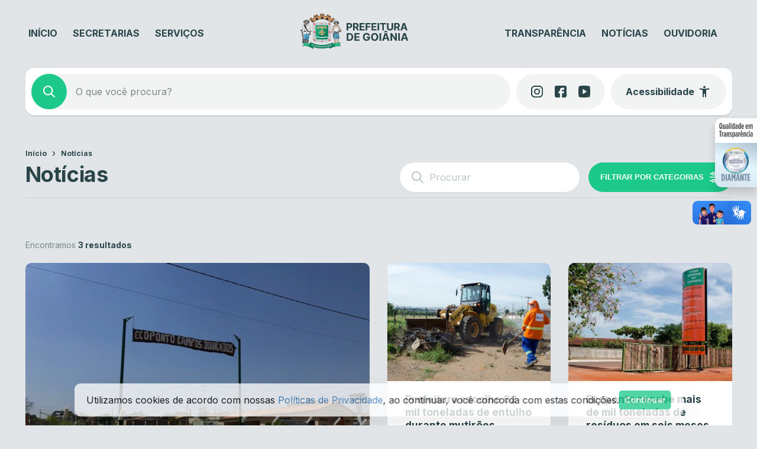

--- FILE ---
content_type: text/html; charset=UTF-8
request_url: https://www.goiania.go.gov.br/noticias/?tax=post_tag%3D317
body_size: 40436
content:
<!DOCTYPE html>
<html lang="pt-BR">
<head>
    <meta charset="UTF-8">
    <meta name="viewport" content="width=device-width, initial-scale=1">
    <title>Notícias &#8211; Prefeitura de Goiânia</title>
<script type='text/javascript'> var time_popup = '15'; var expiration_time = '1'; var only_home = '1'; </script><meta name='robots' content='max-image-preview:large' />
	<style>img:is([sizes="auto" i], [sizes^="auto," i]) { contain-intrinsic-size: 3000px 1500px }</style>
	<link rel='dns-prefetch' href='//www.goiania.go.gov.br' />
<link rel='dns-prefetch' href='//vlibras.gov.br' />
<link rel='dns-prefetch' href='//audio4.audima.co' />
<link rel='dns-prefetch' href='//file.nucleogov.com.br' />
<link rel='dns-prefetch' href='//fonts.googleapis.com' />
<link rel="alternate" type="application/rss+xml" title="Feed para Prefeitura de Goiânia &raquo;" href="https://www.goiania.go.gov.br/feed/" />
<link rel="alternate" type="application/rss+xml" title="Feed de comentários para Prefeitura de Goiânia &raquo;" href="https://www.goiania.go.gov.br/comments/feed/" />
<script type="text/javascript">
/* <![CDATA[ */
window._wpemojiSettings = {"baseUrl":"https:\/\/s.w.org\/images\/core\/emoji\/16.0.1\/72x72\/","ext":".png","svgUrl":"https:\/\/s.w.org\/images\/core\/emoji\/16.0.1\/svg\/","svgExt":".svg","source":{"concatemoji":"https:\/\/www.goiania.go.gov.br\/wp-includes\/js\/wp-emoji-release.min.js?ver=6.8.3"}};
/*! This file is auto-generated */
!function(s,n){var o,i,e;function c(e){try{var t={supportTests:e,timestamp:(new Date).valueOf()};sessionStorage.setItem(o,JSON.stringify(t))}catch(e){}}function p(e,t,n){e.clearRect(0,0,e.canvas.width,e.canvas.height),e.fillText(t,0,0);var t=new Uint32Array(e.getImageData(0,0,e.canvas.width,e.canvas.height).data),a=(e.clearRect(0,0,e.canvas.width,e.canvas.height),e.fillText(n,0,0),new Uint32Array(e.getImageData(0,0,e.canvas.width,e.canvas.height).data));return t.every(function(e,t){return e===a[t]})}function u(e,t){e.clearRect(0,0,e.canvas.width,e.canvas.height),e.fillText(t,0,0);for(var n=e.getImageData(16,16,1,1),a=0;a<n.data.length;a++)if(0!==n.data[a])return!1;return!0}function f(e,t,n,a){switch(t){case"flag":return n(e,"\ud83c\udff3\ufe0f\u200d\u26a7\ufe0f","\ud83c\udff3\ufe0f\u200b\u26a7\ufe0f")?!1:!n(e,"\ud83c\udde8\ud83c\uddf6","\ud83c\udde8\u200b\ud83c\uddf6")&&!n(e,"\ud83c\udff4\udb40\udc67\udb40\udc62\udb40\udc65\udb40\udc6e\udb40\udc67\udb40\udc7f","\ud83c\udff4\u200b\udb40\udc67\u200b\udb40\udc62\u200b\udb40\udc65\u200b\udb40\udc6e\u200b\udb40\udc67\u200b\udb40\udc7f");case"emoji":return!a(e,"\ud83e\udedf")}return!1}function g(e,t,n,a){var r="undefined"!=typeof WorkerGlobalScope&&self instanceof WorkerGlobalScope?new OffscreenCanvas(300,150):s.createElement("canvas"),o=r.getContext("2d",{willReadFrequently:!0}),i=(o.textBaseline="top",o.font="600 32px Arial",{});return e.forEach(function(e){i[e]=t(o,e,n,a)}),i}function t(e){var t=s.createElement("script");t.src=e,t.defer=!0,s.head.appendChild(t)}"undefined"!=typeof Promise&&(o="wpEmojiSettingsSupports",i=["flag","emoji"],n.supports={everything:!0,everythingExceptFlag:!0},e=new Promise(function(e){s.addEventListener("DOMContentLoaded",e,{once:!0})}),new Promise(function(t){var n=function(){try{var e=JSON.parse(sessionStorage.getItem(o));if("object"==typeof e&&"number"==typeof e.timestamp&&(new Date).valueOf()<e.timestamp+604800&&"object"==typeof e.supportTests)return e.supportTests}catch(e){}return null}();if(!n){if("undefined"!=typeof Worker&&"undefined"!=typeof OffscreenCanvas&&"undefined"!=typeof URL&&URL.createObjectURL&&"undefined"!=typeof Blob)try{var e="postMessage("+g.toString()+"("+[JSON.stringify(i),f.toString(),p.toString(),u.toString()].join(",")+"));",a=new Blob([e],{type:"text/javascript"}),r=new Worker(URL.createObjectURL(a),{name:"wpTestEmojiSupports"});return void(r.onmessage=function(e){c(n=e.data),r.terminate(),t(n)})}catch(e){}c(n=g(i,f,p,u))}t(n)}).then(function(e){for(var t in e)n.supports[t]=e[t],n.supports.everything=n.supports.everything&&n.supports[t],"flag"!==t&&(n.supports.everythingExceptFlag=n.supports.everythingExceptFlag&&n.supports[t]);n.supports.everythingExceptFlag=n.supports.everythingExceptFlag&&!n.supports.flag,n.DOMReady=!1,n.readyCallback=function(){n.DOMReady=!0}}).then(function(){return e}).then(function(){var e;n.supports.everything||(n.readyCallback(),(e=n.source||{}).concatemoji?t(e.concatemoji):e.wpemoji&&e.twemoji&&(t(e.twemoji),t(e.wpemoji)))}))}((window,document),window._wpemojiSettings);
/* ]]> */
</script>
<style id='wp-emoji-styles-inline-css' type='text/css'>

	img.wp-smiley, img.emoji {
		display: inline !important;
		border: none !important;
		box-shadow: none !important;
		height: 1em !important;
		width: 1em !important;
		margin: 0 0.07em !important;
		vertical-align: -0.1em !important;
		background: none !important;
		padding: 0 !important;
	}
</style>
<link rel='stylesheet' id='wp-block-library-css' href='https://www.goiania.go.gov.br/wp-includes/css/dist/block-library/style.min.css?ver=6.8.3' type='text/css' media='all' />
<style id='wp-block-library-theme-inline-css' type='text/css'>
.wp-block-audio :where(figcaption){color:#555;font-size:13px;text-align:center}.is-dark-theme .wp-block-audio :where(figcaption){color:#ffffffa6}.wp-block-audio{margin:0 0 1em}.wp-block-code{border:1px solid #ccc;border-radius:4px;font-family:Menlo,Consolas,monaco,monospace;padding:.8em 1em}.wp-block-embed :where(figcaption){color:#555;font-size:13px;text-align:center}.is-dark-theme .wp-block-embed :where(figcaption){color:#ffffffa6}.wp-block-embed{margin:0 0 1em}.blocks-gallery-caption{color:#555;font-size:13px;text-align:center}.is-dark-theme .blocks-gallery-caption{color:#ffffffa6}:root :where(.wp-block-image figcaption){color:#555;font-size:13px;text-align:center}.is-dark-theme :root :where(.wp-block-image figcaption){color:#ffffffa6}.wp-block-image{margin:0 0 1em}.wp-block-pullquote{border-bottom:4px solid;border-top:4px solid;color:currentColor;margin-bottom:1.75em}.wp-block-pullquote cite,.wp-block-pullquote footer,.wp-block-pullquote__citation{color:currentColor;font-size:.8125em;font-style:normal;text-transform:uppercase}.wp-block-quote{border-left:.25em solid;margin:0 0 1.75em;padding-left:1em}.wp-block-quote cite,.wp-block-quote footer{color:currentColor;font-size:.8125em;font-style:normal;position:relative}.wp-block-quote:where(.has-text-align-right){border-left:none;border-right:.25em solid;padding-left:0;padding-right:1em}.wp-block-quote:where(.has-text-align-center){border:none;padding-left:0}.wp-block-quote.is-large,.wp-block-quote.is-style-large,.wp-block-quote:where(.is-style-plain){border:none}.wp-block-search .wp-block-search__label{font-weight:700}.wp-block-search__button{border:1px solid #ccc;padding:.375em .625em}:where(.wp-block-group.has-background){padding:1.25em 2.375em}.wp-block-separator.has-css-opacity{opacity:.4}.wp-block-separator{border:none;border-bottom:2px solid;margin-left:auto;margin-right:auto}.wp-block-separator.has-alpha-channel-opacity{opacity:1}.wp-block-separator:not(.is-style-wide):not(.is-style-dots){width:100px}.wp-block-separator.has-background:not(.is-style-dots){border-bottom:none;height:1px}.wp-block-separator.has-background:not(.is-style-wide):not(.is-style-dots){height:2px}.wp-block-table{margin:0 0 1em}.wp-block-table td,.wp-block-table th{word-break:normal}.wp-block-table :where(figcaption){color:#555;font-size:13px;text-align:center}.is-dark-theme .wp-block-table :where(figcaption){color:#ffffffa6}.wp-block-video :where(figcaption){color:#555;font-size:13px;text-align:center}.is-dark-theme .wp-block-video :where(figcaption){color:#ffffffa6}.wp-block-video{margin:0 0 1em}:root :where(.wp-block-template-part.has-background){margin-bottom:0;margin-top:0;padding:1.25em 2.375em}
</style>
<style id='classic-theme-styles-inline-css' type='text/css'>
/*! This file is auto-generated */
.wp-block-button__link{color:#fff;background-color:#32373c;border-radius:9999px;box-shadow:none;text-decoration:none;padding:calc(.667em + 2px) calc(1.333em + 2px);font-size:1.125em}.wp-block-file__button{background:#32373c;color:#fff;text-decoration:none}
</style>
<style id='safe-svg-svg-icon-style-inline-css' type='text/css'>
.safe-svg-cover{text-align:center}.safe-svg-cover .safe-svg-inside{display:inline-block;max-width:100%}.safe-svg-cover svg{fill:currentColor;height:100%;max-height:100%;max-width:100%;width:100%}

</style>
<style id='nucleoweb-selos-transparencia-selo-transparencia-style-inline-css' type='text/css'>
.wp-block-nucleoweb-selos-transparencia-selo-transparencia{display:flex;flex-direction:row;--border-radius-selos:12px}@media only screen and (min-width:1000px){.wp-block-nucleoweb-selos-transparencia-selo-transparencia{display:none}}.wp-block-nucleoweb-selos-transparencia-selo-transparencia.model-short .wrapper-selo-transparencia{display:flex;min-height:52px;width:146px}.wp-block-nucleoweb-selos-transparencia-selo-transparencia.model-wide:not(.nucleoweb){width:100%}.wp-block-nucleoweb-selos-transparencia-selo-transparencia.model-wide.nucleoweb{height:55px}.wp-block-nucleoweb-selos-transparencia-selo-transparencia.model-wide.nucleoweb-2018{height:48px}.wp-block-nucleoweb-selos-transparencia-selo-transparencia.model-wide.nucleoweb-2018 .wrapper-selo-transparencia{box-shadow:1px 1px 3px rgba(0,0,0,.3)}.wp-block-nucleoweb-selos-transparencia-selo-transparencia.model-wide.nucleoweb-2018 .wrapper-selo-transparencia .wrapper-texts{padding:0 12px}.wp-block-nucleoweb-selos-transparencia-selo-transparencia.model-wide.nucleoweb-2018 .wrapper-selo-transparencia .wrapper-texts .quality{height:48px;width:139px}@media only screen and (max-width:770px){.wp-block-nucleoweb-selos-transparencia-selo-transparencia.model-wide.nucleoweb-2018 .wrapper-selo-transparencia .wrapper-texts .quality{width:165px}}.wp-block-nucleoweb-selos-transparencia-selo-transparencia.model-wide .wrapper-selo-transparencia{width:100%}.wp-block-nucleoweb-selos-transparencia-selo-transparencia.model-wide .wrapper-selo-transparencia .wrapper-texts{padding:0 8px;width:100%}.wp-block-nucleoweb-selos-transparencia-selo-transparencia.model-wide .wrapper-selo-transparencia .wrapper-texts .quality{display:block;height:auto;max-width:200px;-o-object-fit:contain;object-fit:contain;width:100%}.wp-block-nucleoweb-selos-transparencia-selo-transparencia .wrapper-selo-transparencia{align-items:center;background-color:#fff;border-radius:var(--border-radius-selos,12px);display:flex;overflow:hidden;width:100%}.wp-block-nucleoweb-selos-transparencia-selo-transparencia .wrapper-selo-transparencia .wrapper-texts{align-items:center;display:flex;flex-direction:column;justify-content:center;width:100%}.wp-block-nucleoweb-selos-transparencia-selo-transparencia .wrapper-selo-transparencia .wrapper-texts .quality{height:auto;-o-object-fit:contain;object-fit:contain;width:80px}.wp-block-nucleoweb-selos-transparencia-selo-transparencia .wrapper-selo-transparencia .seal-container{align-items:center;display:flex;height:100%;justify-content:center;padding:4px 8px}.wp-block-nucleoweb-selos-transparencia-selo-transparencia .wrapper-selo-transparencia .seal-container.dimond{background:linear-gradient(199deg,#acc4d1,#e5f5fe 45.42%,#d6e6f0 87.34%)}.wp-block-nucleoweb-selos-transparencia-selo-transparencia .wrapper-selo-transparencia .seal-container.gold{background:linear-gradient(199deg,#dbbe72,#efe9ad 45.42%,#fddda0 87.34%)}.wp-block-nucleoweb-selos-transparencia-selo-transparencia .wrapper-selo-transparencia .seal-container.silver{background:linear-gradient(199deg,#ababab,#f8f8f8 45.42%,#d7d7d7 87.34%)}.wp-block-nucleoweb-selos-transparencia-selo-transparencia .wrapper-selo-transparencia .seal-container .seal{height:44px;width:44px}body.alto_contraste .wp-block-nucleoweb-selos-transparencia-selo-transparencia .wrapper-selo-transparencia{background-color:#000!important;border:1px solid #fff!important}body.alto_contraste .wp-block-nucleoweb-selos-transparencia-selo-transparencia svg path{fill:#ff0!important}

</style>
<style id='prefeitura-goiania-listagem-transparencia-style-inline-css' type='text/css'>
:root{--grey-10:#f4f4f5;--grey-30:#dcdee0;--grey-40:#aaadb0;--grey-50:#828588;--grey-60:#5c5f62;--grey-70:#3d4043;--grey-80:#303234}body.alto_contraste{--grey-70:#000;--grey-80:#000}.has-white-background-color{background-color:var(--branco)}.has-white-color{color:var(--branco)!important}.has-grey-10-color{color:var(--grey-10)!important}.has-grey-10-background-color{background-color:var(--grey-10)!important}.has-grey-30-color{color:var(--grey-30)!important}.has-grey-30-background-color{background-color:var(--grey-30)!important}.has-grey-40-color{color:var(--grey-40)!important}.has-grey-40-background-color{background-color:var(--grey-40)!important}.has-grey-50-color{color:var(--grey-50)!important}.has-grey-50-background-color{background-color:var(--grey-50)!important}.has-grey-60-color{color:var(--grey-60)!important}.has-grey-60-background-color{background-color:var(--grey-60)!important}.has-grey-70-color{color:var(--grey-70)!important}.has-grey-70-background-color{background-color:var(--grey-70)!important}.has-grey-80-color{color:var(--grey-80)!important}.has-grey-80-background-color{background-color:var(--grey-80)!important}.wp-block-prefeitura-goiania-listagem-transparencia{display:flex;flex-direction:column;gap:20px;width:100%}.wp-block-prefeitura-goiania-listagem-transparencia .filters-wrapper{border-radius:10px;box-shadow:0 1px 2px 0 rgba(0,0,0,.1),0 0 4px 0 rgba(0,0,0,.03);overflow:hidden}body.alto_contraste .wp-block-prefeitura-goiania-listagem-transparencia .filters-wrapper{border:1px solid #fff}.wp-block-prefeitura-goiania-listagem-transparencia .filters-wrapper .form-wrapper form{background:var(--grey-70);display:flex;gap:1px}.wp-block-prefeitura-goiania-listagem-transparencia .filters-wrapper .form-wrapper form .form-control-input{align-items:center;background-color:var(--grey-80);display:flex;flex:1}body.alto_contraste .wp-block-prefeitura-goiania-listagem-transparencia .filters-wrapper .form-wrapper form .form-control-input{background-color:#000}.wp-block-prefeitura-goiania-listagem-transparencia .filters-wrapper .form-wrapper form .form-control-input label{margin-bottom:5px}.wp-block-prefeitura-goiania-listagem-transparencia .filters-wrapper .form-wrapper form .form-control-input .nwe-icon{align-items:center;display:flex;height:24px;justify-content:center;margin-left:24px;width:24px}.wp-block-prefeitura-goiania-listagem-transparencia .filters-wrapper .form-wrapper form .form-control-input .nwe-icon.pointer{cursor:pointer}.wp-block-prefeitura-goiania-listagem-transparencia .filters-wrapper .form-wrapper form .form-control-input .nwe-icon:before{color:var(--grey-40)}.wp-block-prefeitura-goiania-listagem-transparencia .filters-wrapper .form-wrapper form .form-control-input input{background-color:var(--grey-80);color:var(--grey-40);font-size:16px;font-weight:400;height:72px;line-height:130%;padding:0 16px;width:100%}body.alto_contraste .wp-block-prefeitura-goiania-listagem-transparencia .filters-wrapper .form-wrapper form .form-control-input input{background-color:#000}.wp-block-prefeitura-goiania-listagem-transparencia .filters-wrapper .form-wrapper form .form-control-input input.has-error{border:1px solid red}.wp-block-prefeitura-goiania-listagem-transparencia .filters-wrapper .form-wrapper form .form-control-input span.error{margin-top:5px}@media only screen and (max-width:999px){.wp-block-prefeitura-goiania-listagem-transparencia .filters-wrapper .form-wrapper form{flex-wrap:wrap}}.wp-block-prefeitura-goiania-listagem-transparencia .filters-wrapper .form-wrapper form .form-control-input{min-width:200px}@media only screen and (max-width:999px){.wp-block-prefeitura-goiania-listagem-transparencia .filters-wrapper .form-wrapper form .form-control-input{flex-basis:100%;min-width:inherit}}.wp-block-prefeitura-goiania-listagem-transparencia .filters-wrapper .form-wrapper form .select-component{flex-basis:170px}@media only screen and (max-width:999px){.wp-block-prefeitura-goiania-listagem-transparencia .filters-wrapper .form-wrapper form .select-component{flex:1}}@media only screen and (max-width:460px){.wp-block-prefeitura-goiania-listagem-transparencia .filters-wrapper .form-wrapper form .select-component{flex-basis:100%}}.wp-block-prefeitura-goiania-listagem-transparencia .filters-wrapper .form-wrapper form .clean-filters-button{align-items:center;background:var(--grey-80);color:var(--grey-40);display:flex;flex-basis:170px;font-size:13px;font-weight:500;justify-content:center;padding:0 24px;white-space:nowrap}@media only screen and (max-width:768px){.wp-block-prefeitura-goiania-listagem-transparencia .filters-wrapper .form-wrapper form .clean-filters-button{flex-basis:100%}}.wp-block-prefeitura-goiania-listagem-transparencia .filters-wrapper .form-wrapper form .clean-filters-button:hover{background:var(--grey-70);cursor:pointer}.wp-block-prefeitura-goiania-listagem-transparencia .filters-wrapper .form-wrapper form .clean-filters-button:hover .wrapper{color:var(--branco)}.wp-block-prefeitura-goiania-listagem-transparencia .filters-wrapper .form-wrapper form .clean-filters-button .wrapper{align-items:center;display:flex;gap:4px;justify-content:center;padding:8px}.wp-block-prefeitura-goiania-listagem-transparencia .filters-wrapper .form-wrapper form .clean-filters-button .nwe-icon{align-items:center;display:flex;height:18px;justify-content:center;width:18px}.wp-block-prefeitura-goiania-listagem-transparencia .filters-wrapper .selected-filters{background-color:#edefef;display:flex;flex-wrap:wrap;gap:10px;padding:16px 24px}body.alto_contraste .wp-block-prefeitura-goiania-listagem-transparencia .filters-wrapper .selected-filters{background-color:#000}.wp-block-prefeitura-goiania-listagem-transparencia .filters-wrapper .selected-filters .no-results{color:var(--grey-60);font-size:12px;font-weight:500;line-height:120%}.wp-block-prefeitura-goiania-listagem-transparencia .filters-wrapper .selected-filters .filter-item{display:flex;flex-direction:column;gap:5px}.wp-block-prefeitura-goiania-listagem-transparencia .filters-wrapper .selected-filters .filter-item .label{color:var(--grey-60);font-size:11px;font-weight:500;line-height:120%;padding:0 10px}.wp-block-prefeitura-goiania-listagem-transparencia .filters-wrapper .selected-filters .filter-item .text{align-items:center;background-color:var(--branco);border:1px solid var(--grey-30);border-radius:32px;color:var(--grey-60);display:flex;font-size:14px;font-weight:400;gap:4px;justify-content:center;line-height:100%;padding:9px 12px}.wp-block-prefeitura-goiania-listagem-transparencia .filters-wrapper .selected-filters .filter-item .text .nwe-icon{align-items:center;cursor:pointer;display:flex;height:18px;justify-content:center;width:18px}.wp-block-prefeitura-goiania-listagem-transparencia .filters-wrapper .selected-filters .filter-item .text .nwe-icon:before{font-size:12px}.wp-block-prefeitura-goiania-listagem-transparencia .list-table{background:#edefef;border-collapse:separate;border-radius:10px;border-spacing:0 8px;padding:0 12px 4px;width:100%}body.alto_contraste .wp-block-prefeitura-goiania-listagem-transparencia .list-table{background:#000}@media only screen and (max-width:768px){.wp-block-prefeitura-goiania-listagem-transparencia .list-table{padding:4px 12px}}.wp-block-prefeitura-goiania-listagem-transparencia .list-table thead{padding:0 12px}.wp-block-prefeitura-goiania-listagem-transparencia .list-table thead tr th{color:var(--grey-80);font-size:14px;font-weight:700;padding:10px 12px;text-align:start;white-space:nowrap}.wp-block-prefeitura-goiania-listagem-transparencia .list-table thead tr th.action{visibility:hidden}@media only screen and (max-width:768px){.wp-block-prefeitura-goiania-listagem-transparencia .list-table thead{display:none}.wp-block-prefeitura-goiania-listagem-transparencia .list-table tbody{display:flex;flex-direction:column;gap:8px;padding:0}}.wp-block-prefeitura-goiania-listagem-transparencia .list-table tbody tr{background:var(--branco);border-radius:8px;-webkit-clip-path:xywh(0 0 100% 100% round 8px);clip-path:xywh(0 0 100% 100% round 8px)}body.alto_contraste .wp-block-prefeitura-goiania-listagem-transparencia .list-table tbody tr{border:1px solid #fff}@media only screen and (max-width:768px){.wp-block-prefeitura-goiania-listagem-transparencia .list-table tbody tr{display:flex;flex-direction:column;gap:5px;padding:12px}}.wp-block-prefeitura-goiania-listagem-transparencia .list-table tbody tr td{color:var(--grey-50);font-size:11px;font-weight:700;line-height:130%;padding:12px;text-transform:uppercase}.wp-block-prefeitura-goiania-listagem-transparencia .list-table tbody tr td.action a{font-weight:700;text-transform:uppercase}.wp-block-prefeitura-goiania-listagem-transparencia .list-table tbody tr td.action a.hide{visibility:hidden}@media only screen and (max-width:768px){.wp-block-prefeitura-goiania-listagem-transparencia .list-table tbody tr td{display:inline-block;justify-content:flex-start;padding:0}.wp-block-prefeitura-goiania-listagem-transparencia .list-table tbody tr td:not(.action):before{content:attr(data-cell) ":";font-weight:700;margin-right:5px}}

</style>
<style id='global-styles-inline-css' type='text/css'>
:root{--wp--preset--aspect-ratio--square: 1;--wp--preset--aspect-ratio--4-3: 4/3;--wp--preset--aspect-ratio--3-4: 3/4;--wp--preset--aspect-ratio--3-2: 3/2;--wp--preset--aspect-ratio--2-3: 2/3;--wp--preset--aspect-ratio--16-9: 16/9;--wp--preset--aspect-ratio--9-16: 9/16;--wp--preset--color--black: #000000;--wp--preset--color--cyan-bluish-gray: #abb8c3;--wp--preset--color--white: #ffffff;--wp--preset--color--pale-pink: #f78da7;--wp--preset--color--vivid-red: #cf2e2e;--wp--preset--color--luminous-vivid-orange: #ff6900;--wp--preset--color--luminous-vivid-amber: #fcb900;--wp--preset--color--light-green-cyan: #7bdcb5;--wp--preset--color--vivid-green-cyan: #00d084;--wp--preset--color--pale-cyan-blue: #8ed1fc;--wp--preset--color--vivid-cyan-blue: #0693e3;--wp--preset--color--vivid-purple: #9b51e0;--wp--preset--color--background-color: #E1E5E7;--wp--preset--color--navy: #004348;--wp--preset--color--navy-light: #0B5155;--wp--preset--color--emerald: #1DC98A;--wp--preset--color--emerald-light: #DEF7EB;--wp--preset--color--emerald-hover: #25D293;--wp--preset--color--fonte-escura: #2A454A;--wp--preset--color--fonte-clara: #7A8987;--wp--preset--color--fonte-branca: #FFFFFF;--wp--preset--color--branco: #FFFFFF;--wp--preset--color--cinza-4: #BBC7C7;--wp--preset--color--cinza-3: #CCD3D5;--wp--preset--color--cinza-2: #E1E7E7;--wp--preset--color--cinza-1: #F2F4F4;--wp--preset--gradient--vivid-cyan-blue-to-vivid-purple: linear-gradient(135deg,rgba(6,147,227,1) 0%,rgb(155,81,224) 100%);--wp--preset--gradient--light-green-cyan-to-vivid-green-cyan: linear-gradient(135deg,rgb(122,220,180) 0%,rgb(0,208,130) 100%);--wp--preset--gradient--luminous-vivid-amber-to-luminous-vivid-orange: linear-gradient(135deg,rgba(252,185,0,1) 0%,rgba(255,105,0,1) 100%);--wp--preset--gradient--luminous-vivid-orange-to-vivid-red: linear-gradient(135deg,rgba(255,105,0,1) 0%,rgb(207,46,46) 100%);--wp--preset--gradient--very-light-gray-to-cyan-bluish-gray: linear-gradient(135deg,rgb(238,238,238) 0%,rgb(169,184,195) 100%);--wp--preset--gradient--cool-to-warm-spectrum: linear-gradient(135deg,rgb(74,234,220) 0%,rgb(151,120,209) 20%,rgb(207,42,186) 40%,rgb(238,44,130) 60%,rgb(251,105,98) 80%,rgb(254,248,76) 100%);--wp--preset--gradient--blush-light-purple: linear-gradient(135deg,rgb(255,206,236) 0%,rgb(152,150,240) 100%);--wp--preset--gradient--blush-bordeaux: linear-gradient(135deg,rgb(254,205,165) 0%,rgb(254,45,45) 50%,rgb(107,0,62) 100%);--wp--preset--gradient--luminous-dusk: linear-gradient(135deg,rgb(255,203,112) 0%,rgb(199,81,192) 50%,rgb(65,88,208) 100%);--wp--preset--gradient--pale-ocean: linear-gradient(135deg,rgb(255,245,203) 0%,rgb(182,227,212) 50%,rgb(51,167,181) 100%);--wp--preset--gradient--electric-grass: linear-gradient(135deg,rgb(202,248,128) 0%,rgb(113,206,126) 100%);--wp--preset--gradient--midnight: linear-gradient(135deg,rgb(2,3,129) 0%,rgb(40,116,252) 100%);--wp--preset--font-size--small: 13px;--wp--preset--font-size--medium: 20px;--wp--preset--font-size--large: 36px;--wp--preset--font-size--x-large: 42px;--wp--preset--spacing--20: 0.44rem;--wp--preset--spacing--30: 0.67rem;--wp--preset--spacing--40: 1rem;--wp--preset--spacing--50: 1.5rem;--wp--preset--spacing--60: 2.25rem;--wp--preset--spacing--70: 3.38rem;--wp--preset--spacing--80: 5.06rem;--wp--preset--shadow--natural: 6px 6px 9px rgba(0, 0, 0, 0.2);--wp--preset--shadow--deep: 12px 12px 50px rgba(0, 0, 0, 0.4);--wp--preset--shadow--sharp: 6px 6px 0px rgba(0, 0, 0, 0.2);--wp--preset--shadow--outlined: 6px 6px 0px -3px rgba(255, 255, 255, 1), 6px 6px rgba(0, 0, 0, 1);--wp--preset--shadow--crisp: 6px 6px 0px rgba(0, 0, 0, 1);}:where(.is-layout-flex){gap: 0.5em;}:where(.is-layout-grid){gap: 0.5em;}body .is-layout-flex{display: flex;}.is-layout-flex{flex-wrap: wrap;align-items: center;}.is-layout-flex > :is(*, div){margin: 0;}body .is-layout-grid{display: grid;}.is-layout-grid > :is(*, div){margin: 0;}:where(.wp-block-columns.is-layout-flex){gap: 2em;}:where(.wp-block-columns.is-layout-grid){gap: 2em;}:where(.wp-block-post-template.is-layout-flex){gap: 1.25em;}:where(.wp-block-post-template.is-layout-grid){gap: 1.25em;}.has-black-color{color: var(--wp--preset--color--black) !important;}.has-cyan-bluish-gray-color{color: var(--wp--preset--color--cyan-bluish-gray) !important;}.has-white-color{color: var(--wp--preset--color--white) !important;}.has-pale-pink-color{color: var(--wp--preset--color--pale-pink) !important;}.has-vivid-red-color{color: var(--wp--preset--color--vivid-red) !important;}.has-luminous-vivid-orange-color{color: var(--wp--preset--color--luminous-vivid-orange) !important;}.has-luminous-vivid-amber-color{color: var(--wp--preset--color--luminous-vivid-amber) !important;}.has-light-green-cyan-color{color: var(--wp--preset--color--light-green-cyan) !important;}.has-vivid-green-cyan-color{color: var(--wp--preset--color--vivid-green-cyan) !important;}.has-pale-cyan-blue-color{color: var(--wp--preset--color--pale-cyan-blue) !important;}.has-vivid-cyan-blue-color{color: var(--wp--preset--color--vivid-cyan-blue) !important;}.has-vivid-purple-color{color: var(--wp--preset--color--vivid-purple) !important;}.has-black-background-color{background-color: var(--wp--preset--color--black) !important;}.has-cyan-bluish-gray-background-color{background-color: var(--wp--preset--color--cyan-bluish-gray) !important;}.has-white-background-color{background-color: var(--wp--preset--color--white) !important;}.has-pale-pink-background-color{background-color: var(--wp--preset--color--pale-pink) !important;}.has-vivid-red-background-color{background-color: var(--wp--preset--color--vivid-red) !important;}.has-luminous-vivid-orange-background-color{background-color: var(--wp--preset--color--luminous-vivid-orange) !important;}.has-luminous-vivid-amber-background-color{background-color: var(--wp--preset--color--luminous-vivid-amber) !important;}.has-light-green-cyan-background-color{background-color: var(--wp--preset--color--light-green-cyan) !important;}.has-vivid-green-cyan-background-color{background-color: var(--wp--preset--color--vivid-green-cyan) !important;}.has-pale-cyan-blue-background-color{background-color: var(--wp--preset--color--pale-cyan-blue) !important;}.has-vivid-cyan-blue-background-color{background-color: var(--wp--preset--color--vivid-cyan-blue) !important;}.has-vivid-purple-background-color{background-color: var(--wp--preset--color--vivid-purple) !important;}.has-black-border-color{border-color: var(--wp--preset--color--black) !important;}.has-cyan-bluish-gray-border-color{border-color: var(--wp--preset--color--cyan-bluish-gray) !important;}.has-white-border-color{border-color: var(--wp--preset--color--white) !important;}.has-pale-pink-border-color{border-color: var(--wp--preset--color--pale-pink) !important;}.has-vivid-red-border-color{border-color: var(--wp--preset--color--vivid-red) !important;}.has-luminous-vivid-orange-border-color{border-color: var(--wp--preset--color--luminous-vivid-orange) !important;}.has-luminous-vivid-amber-border-color{border-color: var(--wp--preset--color--luminous-vivid-amber) !important;}.has-light-green-cyan-border-color{border-color: var(--wp--preset--color--light-green-cyan) !important;}.has-vivid-green-cyan-border-color{border-color: var(--wp--preset--color--vivid-green-cyan) !important;}.has-pale-cyan-blue-border-color{border-color: var(--wp--preset--color--pale-cyan-blue) !important;}.has-vivid-cyan-blue-border-color{border-color: var(--wp--preset--color--vivid-cyan-blue) !important;}.has-vivid-purple-border-color{border-color: var(--wp--preset--color--vivid-purple) !important;}.has-vivid-cyan-blue-to-vivid-purple-gradient-background{background: var(--wp--preset--gradient--vivid-cyan-blue-to-vivid-purple) !important;}.has-light-green-cyan-to-vivid-green-cyan-gradient-background{background: var(--wp--preset--gradient--light-green-cyan-to-vivid-green-cyan) !important;}.has-luminous-vivid-amber-to-luminous-vivid-orange-gradient-background{background: var(--wp--preset--gradient--luminous-vivid-amber-to-luminous-vivid-orange) !important;}.has-luminous-vivid-orange-to-vivid-red-gradient-background{background: var(--wp--preset--gradient--luminous-vivid-orange-to-vivid-red) !important;}.has-very-light-gray-to-cyan-bluish-gray-gradient-background{background: var(--wp--preset--gradient--very-light-gray-to-cyan-bluish-gray) !important;}.has-cool-to-warm-spectrum-gradient-background{background: var(--wp--preset--gradient--cool-to-warm-spectrum) !important;}.has-blush-light-purple-gradient-background{background: var(--wp--preset--gradient--blush-light-purple) !important;}.has-blush-bordeaux-gradient-background{background: var(--wp--preset--gradient--blush-bordeaux) !important;}.has-luminous-dusk-gradient-background{background: var(--wp--preset--gradient--luminous-dusk) !important;}.has-pale-ocean-gradient-background{background: var(--wp--preset--gradient--pale-ocean) !important;}.has-electric-grass-gradient-background{background: var(--wp--preset--gradient--electric-grass) !important;}.has-midnight-gradient-background{background: var(--wp--preset--gradient--midnight) !important;}.has-small-font-size{font-size: var(--wp--preset--font-size--small) !important;}.has-medium-font-size{font-size: var(--wp--preset--font-size--medium) !important;}.has-large-font-size{font-size: var(--wp--preset--font-size--large) !important;}.has-x-large-font-size{font-size: var(--wp--preset--font-size--x-large) !important;}
:where(.wp-block-post-template.is-layout-flex){gap: 1.25em;}:where(.wp-block-post-template.is-layout-grid){gap: 1.25em;}
:where(.wp-block-columns.is-layout-flex){gap: 2em;}:where(.wp-block-columns.is-layout-grid){gap: 2em;}
:root :where(.wp-block-pullquote){font-size: 1.5em;line-height: 1.6;}
</style>
<link rel='stylesheet' id='nucleoweb-essentials-css' href='https://www.goiania.go.gov.br/wp-content/plugins/nucleoweb-essentials/bundle/public.css?ver=1.3.35' type='text/css' media='all' />
<link rel='stylesheet' id='nucleoweb-essentials-custom-style-css' href='https://www.goiania.go.gov.br/wp-content/uploads/nucleoweb-essentials/css/nucleoweb-essentials-custom.css?ver=1.3.35' type='text/css' media='all' />
<link rel='stylesheet' id='nucleoweb-essentials-fonts-css' href='https://www.goiania.go.gov.br/wp-content/plugins/nucleoweb-essentials/assets/fonts/nucleoweb-essentials/styles.css?ver=1.3.35' type='text/css' media='all' />
<link rel='stylesheet' id='design-kit-icons-css' href='https://file.nucleogov.com.br/webfonts/design-kit-icons/styles.css?ver=1.3.35' type='text/css' media='all' />
<link rel='stylesheet' id='nucleoweb-material-icons-css' href='https://www.goiania.go.gov.br/wp-content/plugins/nucleoweb-essentials/assets/fonts/nucleoweb-material-icons/styles.css?ver=1.3.35' type='text/css' media='all' />
<link rel='stylesheet' id='nucleoweb-material-icons-default-css' href='https://www.goiania.go.gov.br/wp-content/plugins/nucleoweb-essentials/assets/fonts/nucleoweb-material-icons/css/default.css?ver=1.3.35' type='text/css' media='all' />
<link rel='stylesheet' id='nucleoweb-selos-transparencia-css' href='https://www.goiania.go.gov.br/wp-content/plugins/nucleoweb-selos-transparencia/bundle/public.css?ver=1.3.35' type='text/css' media='all' />
<link rel='stylesheet' id='wp-polls-css' href='https://www.goiania.go.gov.br/wp-content/plugins/wp-polls/polls-css.css?ver=2.77.3' type='text/css' media='all' />
<style id='wp-polls-inline-css' type='text/css'>
.wp-polls .pollbar {
	margin: 1px;
	font-size: 13px;
	line-height: 15px;
	height: 15px;
	background: #1DC98A;
	border: 1px solid #39CC96;
}

</style>
<link rel='stylesheet' id='nucleogov-services-css' href='https://www.goiania.go.gov.br/wp-content/plugins/nucleogov-services/bundle/public.css?ver=2.0.42' type='text/css' media='all' />
<link rel='stylesheet' id='nucleogov-services-custom-style-css' href='https://www.goiania.go.gov.br/wp-content/uploads/nucleogov-services/css/nucleogov-services-custom-style.css?ver=v512' type='text/css' media='all' />
<link rel='stylesheet' id='nucleogov-services-fonts-css' href='https://www.goiania.go.gov.br/wp-content/plugins/nucleogov-services/assets/fonts/nucleogov-services/styles.css?ver=2.0.42' type='text/css' media='all' />
<link rel='stylesheet' id='prefeitura-goiania-fonts-css' href='https://fonts.googleapis.com/css2?family=Inter%3Awght%40400%3B700%3B800&#038;display=swap&#038;ver=2.1.73' type='text/css' media='all' />
<link rel='stylesheet' id='design-kit-icons-static-css' href='https://www.goiania.go.gov.br/wp-content/themes/prefeitura-goiania/assets/fonts/nucleo-design-kit/styles.css?ver=2.1.73' type='text/css' media='all' />
<link rel='stylesheet' id='prefeitura-goiania-style-css' href='https://www.goiania.go.gov.br/wp-content/themes/prefeitura-goiania/bundle/public.css?ver=2.1.73' type='text/css' media='all' />
<link rel='stylesheet' id='prefeitura-goiania-custom-style-css' href='https://www.goiania.go.gov.br/wp-content/uploads/prefeitura-goiania/prefeitura-goiania-custom-style.css?ver=v512' type='text/css' media='all' />
<link rel='stylesheet' id='nwe-style-svg-icons-css' href='https://www.goiania.go.gov.br/wp-content/plugins/nucleoweb-essentials//bundle/blocks/svg-icons.css?ver=1.0.0' type='text/css' media='all' />
<link rel='stylesheet' id='nwe-style-article-toggle-css' href='https://www.goiania.go.gov.br/wp-content/plugins/nucleoweb-essentials//bundle/blocks/article-toggle.css?ver=1.0.3' type='text/css' media='all' />
<link rel='stylesheet' id='nwe-style-acf-css' href='https://www.goiania.go.gov.br/wp-content/plugins/nucleoweb-essentials//bundle/blocks/acf.css?ver=1.0.0' type='text/css' media='all' />
<link rel='stylesheet' id='nwe-style-tabs-css' href='https://www.goiania.go.gov.br/wp-content/plugins/nucleoweb-essentials//bundle/blocks/tabs.css?ver=1.0.0' type='text/css' media='all' />
<link rel='stylesheet' id='ng-style-menu-access-information-css' href='https://www.goiania.go.gov.br/wp-content/plugins/nucleogov-services/bundle/blocks/menu-access-information.css?ver=1.0.0' type='text/css' media='all' />
<link rel='stylesheet' id='simcal-qtip-css' href='https://www.goiania.go.gov.br/wp-content/plugins/google-calendar-events/assets/generated/vendor/jquery.qtip.min.css?ver=3.5.5' type='text/css' media='all' />
<link rel='stylesheet' id='simcal-default-calendar-grid-css' href='https://www.goiania.go.gov.br/wp-content/plugins/google-calendar-events/assets/generated/default-calendar-grid.min.css?ver=3.5.5' type='text/css' media='all' />
<link rel='stylesheet' id='simcal-default-calendar-list-css' href='https://www.goiania.go.gov.br/wp-content/plugins/google-calendar-events/assets/generated/default-calendar-list.min.css?ver=3.5.5' type='text/css' media='all' />
<script type="text/javascript" src="https://www.goiania.go.gov.br/wp-includes/js/dist/hooks.min.js?ver=4d63a3d491d11ffd8ac6" id="wp-hooks-js"></script>
<script type="text/javascript" src="https://www.goiania.go.gov.br/wp-includes/js/jquery/jquery.min.js?ver=3.7.1" id="jquery-core-js"></script>
<script type="text/javascript" async='async' src="https://www.goiania.go.gov.br/wp-includes/js/jquery/jquery-migrate.min.js?ver=3.4.1" id="jquery-migrate-js"></script>
<script type="text/javascript" id="jquery-js-after">
/* <![CDATA[ */
document.addEventListener("DOMContentLoaded", function() {
            const form_item = document.getElementById('busca-renuncias');
            if (form_item) {
                form_item.addEventListener('submit', (e) => {
                    e.preventDefault();
                })
            }
        });

        function redirectAno() {
            const ano = document.getElementById('ano');
            if (ano) {
                window.location = "/pagina-detalhe-transparencia/renuncias-fiscais/renuncias-fiscais-" + ano.value;
            }
        }
/* ]]> */
</script>
<script type="text/javascript" async='async' src="https://www.goiania.go.gov.br/wp-includes/js/underscore.min.js?ver=1.13.7" id="underscore-js"></script>
<script type="text/javascript" id="nucleoweb-essentials-script-public-js-extra">
/* <![CDATA[ */
var wp_nucleoweb_essentials = {"rest_url":"https:\/\/www.goiania.go.gov.br\/wp-json\/","wp_rest_nonce":"59fb385f0e","link_politica_privacidade":"http:\/\/acessoainformacao.goianiaprev.go.gov.br\/p\/politica_privacidade","label_politica_privacidade":"label-politicas","enable_next_post_script":"1"};
/* ]]> */
</script>
<script type="text/javascript" async='async' src="https://www.goiania.go.gov.br/wp-content/plugins/nucleoweb-essentials/bundle/public.js?ver=1.3.35" id="nucleoweb-essentials-script-public-js"></script>
<script type="text/javascript" src="https://vlibras.gov.br/app/vlibras-plugin.js?ver=1.0" id="vlibrasjs-js"></script>
<script type="text/javascript" src="https://www.goiania.go.gov.br/wp-includes/js/dist/vendor/react.min.js?ver=18.3.1.1" id="react-js"></script>
<script type="text/javascript" src="https://www.goiania.go.gov.br/wp-includes/js/dist/vendor/react-dom.min.js?ver=18.3.1.1" id="react-dom-js"></script>
<script type="text/javascript" src="https://www.goiania.go.gov.br/wp-includes/js/dist/dom-ready.min.js?ver=f77871ff7694fffea381" id="wp-dom-ready-js"></script>
<script type="text/javascript" src="https://www.goiania.go.gov.br/wp-includes/js/dist/escape-html.min.js?ver=6561a406d2d232a6fbd2" id="wp-escape-html-js"></script>
<script type="text/javascript" src="https://www.goiania.go.gov.br/wp-includes/js/dist/element.min.js?ver=a4eeeadd23c0d7ab1d2d" id="wp-element-js"></script>
<script type="text/javascript" id="nucleoweb-selos-transparencia-js-extra">
/* <![CDATA[ */
var pluginSelosTransparenciaObject = {"configs":{"typeSeal":{"value":"dimond","label":"Diamante"},"informativeText":"O Radar Nacional de Transpar\u00eancia P\u00fablica \u00e9 uma ferramenta eletr\u00f4nica acess\u00edvel pela internet que\u00a0divulga os \u00edndices de transpar\u00eancia, divulga os crit\u00e9rios de transpar\u00eancia e serve de portal de entrada para todos os portais da transpar\u00eancia dos \u00f3rg\u00e3os p\u00fablicos que tenham participado do levantamento.","knowMore":"https:\/\/radardatransparencia.atricon.org.br\/","distance":"200","unit":"px","size":{"value":"short","label":"Curto"},"borderRadius":"12","images":{"image_popup":false,"image_side_floating":false,"image_mobile":false}},"themeDomain":"prefeitura-goiania","assetsDirectoryUrl":"https:\/\/www.goiania.go.gov.br\/wp-content\/plugins\/nucleoweb-selos-transparencia\/assets\/","assetsDirectoryPath":"\/opt\/sites\/goiania-site\/public\/wp-content\/plugins\/nucleoweb-selos-transparencia\/assets\/"};
/* ]]> */
</script>
<script type="text/javascript" async='async' src="https://www.goiania.go.gov.br/wp-content/plugins/nucleoweb-selos-transparencia/bundle/public.js?ver=1.3.35" id="nucleoweb-selos-transparencia-js"></script>
<script type="text/javascript" id="nucleogov-services-js-extra">
/* <![CDATA[ */
var wp_nucleogov_services = {"rest_url":"https:\/\/www.goiania.go.gov.br\/wp-json\/","wp_rest_nonce":"59fb385f0e","wp_paginate":"{\"title\":\"Pages:\",\"nextpage\":\"\u00bb\",\"previouspage\":\"\u00ab\",\"css\":true,\"slash\":false,\"before\":\"<div class=\\\\\"navigation\\\\\">\",\"after\":\"<\\\/div>\",\"empty\":true,\"range\":2,\"anchor\":1,\"gap\":2,\"everywhere\":false,\"home-page\":false,\"blog-page\":false,\"search-page\":false,\"category-page\":false,\"archive-page\":false,\"position\":\"none\",\"hide-standard-pagination\":false,\"font\":\"font-inherit\",\"preset\":\"default\"}"};
/* ]]> */
</script>
<script type="text/javascript" async='async' src="https://www.goiania.go.gov.br/wp-content/plugins/nucleogov-services/bundle/public.js?ver=7e295d7551dd5f002274" id="nucleogov-services-js"></script>
<script type="text/javascript" id="nucleogov-services-js-after">
/* <![CDATA[ */
((fn) => {
                    if (document.attachEvent ? document.readyState === 'complete' : document.readyState !== 'loading') {
                        fn();
                    } else {
                        document.addEventListener('DOMContentLoaded', fn);
                    }
                })(() => {
                    function sidebarDinamic() {
                        var ELEM_WIDGET_SEARCH = document.querySelector('.widget-integrated-search-nucleogov');

                        if (ELEM_WIDGET_SEARCH) {
                            var ELEM_WIDTH = ELEM_WIDGET_SEARCH.offsetWidth;
                            var ELEM_STICKY = ELEM_WIDGET_SEARCH.querySelector('.sidebar-sticky');

                            if (ELEM_WIDTH < 700) {
                                if (ELEM_STICKY)
                                    ELEM_STICKY.classList.add('sidebar-mobile');
                                ELEM_WIDGET_SEARCH.classList.add('sidebar-mobile')
                            } else if (ELEM_WIDTH >= 700) {
                                if (ELEM_STICKY)
                                    ELEM_STICKY.classList.remove('sidebar-mobile');
                                ELEM_WIDGET_SEARCH.classList.add('sidebar-mobile');
                            }
                        }
                    }

                    sidebarDinamic();
                    window.addEventListener('resize', sidebarDinamic);
                });
/* ]]> */
</script>
<script type="text/javascript" async='async' src="https://www.goiania.go.gov.br/wp-content/plugins/nucleoweb-essentials//bundle/blocks/article-toggle.js?ver=1.0.3" id="nwe-script-article-toggle-js"></script>
<script type="text/javascript" async='async' src="https://www.goiania.go.gov.br/wp-content/plugins/nucleoweb-essentials//bundle/blocks/acf.js?ver=1.0.0" id="nwe-script-acf-js"></script>
<script type="text/javascript" async='async' src="https://www.goiania.go.gov.br/wp-content/plugins/nucleoweb-essentials//bundle/blocks/tabs.js?ver=1.0.0" id="nwe-script-tabs-js"></script>
<script type="text/javascript" async='async' src="https://www.goiania.go.gov.br/wp-content/plugins/nucleogov-services/bundle/blocks/menu-access-information.js?ver=1.0.0" id="ng-script-menu-access-information-js"></script>
<link rel="https://api.w.org/" href="https://www.goiania.go.gov.br/wp-json/" /><link rel="alternate" title="JSON" type="application/json" href="https://www.goiania.go.gov.br/wp-json/wp/v2/pages/30367" /><link rel="EditURI" type="application/rsd+xml" title="RSD" href="https://www.goiania.go.gov.br/xmlrpc.php?rsd" />
<link rel="canonical" href="https://www.goiania.go.gov.br/noticias/" />
<link rel='shortlink' href='https://www.goiania.go.gov.br/?p=30367' />
<link rel="alternate" title="oEmbed (JSON)" type="application/json+oembed" href="https://www.goiania.go.gov.br/wp-json/oembed/1.0/embed?url=https%3A%2F%2Fwww.goiania.go.gov.br%2Fnoticias%2F" />
<link rel="alternate" title="oEmbed (XML)" type="text/xml+oembed" href="https://www.goiania.go.gov.br/wp-json/oembed/1.0/embed?url=https%3A%2F%2Fwww.goiania.go.gov.br%2Fnoticias%2F&#038;format=xml" />
      <meta name="onesignal" content="wordpress-plugin"/>
            <script>

      window.OneSignalDeferred = window.OneSignalDeferred || [];

      OneSignalDeferred.push(function(OneSignal) {
        var oneSignal_options = {};
        window._oneSignalInitOptions = oneSignal_options;

        oneSignal_options['serviceWorkerParam'] = { scope: '/wp-content/plugins/onesignal-free-web-push-notifications/sdk_files/push/onesignal/' };
oneSignal_options['serviceWorkerPath'] = 'OneSignalSDKWorker.js';

        OneSignal.Notifications.setDefaultUrl("https://www.goiania.go.gov.br");

        oneSignal_options['wordpress'] = true;
oneSignal_options['appId'] = '611da7ee-7c77-4cd3-9181-a6925f4f54c2';
oneSignal_options['allowLocalhostAsSecureOrigin'] = true;
oneSignal_options['welcomeNotification'] = { };
oneSignal_options['welcomeNotification']['title'] = "Seja bem-vindo!";
oneSignal_options['welcomeNotification']['message'] = "Obrigado por se inscrever em nossas notificações.";
oneSignal_options['path'] = "https://www.goiania.go.gov.br/wp-content/plugins/onesignal-free-web-push-notifications/sdk_files/";
oneSignal_options['safari_web_id'] = "web.onesignal.auto.1ad4c923-47e5-493e-8349-b8f3b81ccfd9";
oneSignal_options['promptOptions'] = { };
oneSignal_options['promptOptions']['actionMessage'] = "Deseja receber notificações sobre nossas publicações?";
oneSignal_options['promptOptions']['acceptButtonText'] = "Sim, desejo";
oneSignal_options['promptOptions']['cancelButtonText'] = "Não, obrigado";
              OneSignal.init(window._oneSignalInitOptions);
              OneSignal.Slidedown.promptPush()      });

      function documentInitOneSignal() {
        var oneSignal_elements = document.getElementsByClassName("OneSignal-prompt");

        var oneSignalLinkClickHandler = function(event) { OneSignal.Notifications.requestPermission(); event.preventDefault(); };        for(var i = 0; i < oneSignal_elements.length; i++)
          oneSignal_elements[i].addEventListener('click', oneSignalLinkClickHandler, false);
      }

      if (document.readyState === 'complete') {
           documentInitOneSignal();
      }
      else {
           window.addEventListener("load", function(event){
               documentInitOneSignal();
          });
      }
    </script>
<link rel="icon" href="https://www.goiania.go.gov.br/wp-content/uploads/2023/02/ICON-80x80.png" sizes="32x32" />
<link rel="icon" href="https://www.goiania.go.gov.br/wp-content/uploads/2023/02/ICON.png" sizes="192x192" />
<link rel="apple-touch-icon" href="https://www.goiania.go.gov.br/wp-content/uploads/2023/02/ICON.png" />
<meta name="msapplication-TileImage" content="https://www.goiania.go.gov.br/wp-content/uploads/2023/02/ICON.png" />
		<style type="text/css" id="wp-custom-css">
			#audimaWidget{height: 50px}

.template-part-component-sidebar-box-fields .fields-wrapper .field .icon+span{
	word-break: break-all
}

.template-part-component-button a span{
	white-space: break-spaces
}

.template-part-most-accessed .most-accessed-wrapper .menu-tabs .menu-tabs-content .sub-menu li.btn-cursos a .text{
	font-size: 0.8em
}

.nwe-next-post-permalink{
	pointer-events: none
}

.template-part-component-the-content iframe{
	height: initial;
}

.template-part-component-feed-post{
	font-size: 1.10rem
}

.template-part-component-feed-post.post-47172{
	font-size: 1rem
}

.template-part-component-the-thumbnail figcaption{
	margin: 1em
}

.template-part-component-the-content .wp-block-image figcaption{
	line-height: 1rem;
	margin-top: 10px;
	text-align: center
}

.page-id-34215 
.post-title,
.page-id-52111 .post-title{
display: none
}

.page-id-34215 
.botao-agendamento {
display: flex;
flex-direction: column;
justify-content: center;
}

.page-id-34215 
.botao-agendamento a {
width: 100%;
font-family: 'Inter';
color: white;
font-weight: bold;
font-size: 16px;
line-height: 19px;
padding: 25px 20px;
background: #1dc98a;
text-align: center;
border-radius: 8px;
text-transform: uppercase;
margin-top: 25px;
}

.cwp-field-set input, 
.cwp-field-set textarea{
	border: none !important;
	border-radius: 6px;
	box-shadow: 0px 2px 2px rgba(0, 0, 0, 0.1);
}

.cwp-field-set input{
	height: 50px
}

.cwp-field-set label{
	font-weight: bold;
}

#form-1a632a9e.cwp-form .cwp-default-submit-btn{
	width: 100%;
	border: none !important;
	background: var(--emerald) !important;
	color: red !important;
	font-family: 'Inter';
	text-transform: uppercase;
	font-weight: 700;
	padding: 17px 60px;
	border-radius: 6px;
	color: white;
	letter-spacing: 0;
}

.wp-widget.widget-related-posts .posts-list .posts .post, .wp-widget.widget-latest-posts .posts-list .posts .post{
	justify-content: space-between
}

.beneficiadas-renda a{
	background: #f1c3dc  !important;
	color: #ac286f !important;
}
.beneficiadas-renda a:hover{
	color: #fff !important;
}
.beneficiadas-renda a span::before{
	color: #c8669b  !important;
}

.wp-block-file__button{
	background: var(--navy) !important;
}

.btn-planmob a span:before{
	content: "";
}

.btn-planmob a span.icon.icon-traffic{
	background: url("[data-uri]") center center / contain no-repeat;
}


.page-id-41531 .post-title{
    display: none;
}

.page-id-41531 .wp-polls h1{
    margin-bottom: 40px;
}
.page-id-41531 .wp-polls-ul li{
    margin-bottom: 10px;
}

.page-id-41531 .wp-polls-ul li input[type=radio] + label{
    margin-left: 5px;
}

.page-id-41531 .wp-polls-ul li input[type=radio]:checked + label{
    color: var(--emerald)
}

.page-id-41531 .wp-polls-ul {
    margin-bottom: 40px;
}

.conteudo-enquete{
    background: var(--branco);
    border-radius: 10px;
    box-shadow: 0px 2px 2px rgba(0, 0, 0, 0.1);
    padding: 50px 30px;
}

.page-id-41531 .wp-polls input[type=button] {
    padding: 12px 20px;
    border: none;
    color: var(--branco);
    border-radius: 9999px;
    background: var(--emerald);
    font-family: 'Inter';
    text-transform: uppercase;
    font-weight: bold;
    font-size: 13px;
    line-height: 16px;
    cursor: pointer;
    transition: .5s;
}

.page-id-41531 .wp-polls input[type=button]:hover {
    background: var(--emerald-hover);
}

.wp-polls .pollbar{
	border-radius: 8px
}

.wrapper-vacinometro .col-meta .meta-text{
	display: none !important;
}

.btn-sei a span:before{
	content: "";
}

.btn-sei a span.icon.icon-badge{
	background: url("[data-uri]") center center / contain no-repeat;
}

.btn-mulher a span:before{
	content: "";
}

.btn-mulher a span.icon.icon-woman{
background: url("[data-uri]") center center / contain no-repeat;
}
/* ALTERAÇÕES ACESSO RAPIDO */
@media only screen and (min-width: 1000px) {
    .template-part-section-quick-access .container {
        flex-direction: column;
    }
    .template-part-quick-access {
        align-self: unset;
    }
    .template-part-most-accessed .most-accessed-wrapper .menu-tabs .menu-tabs-content .sub-menu,
	.template-part-most-accessed .most-accessed-wrapper .menu-tabs .bookmark-content .sub-menu{
        margin: 0
    }
    .template-part-quick-access .quick-access-wrapper .links-wrapper-container .links-wrapper {
        flex-wrap: unset;
        width: 100%;
        margin: 0
    }
    .template-part-quick-access .quick-access-wrapper .links-wrapper-container .links-wrapper li {
        height: auto;
    }


    .template-part-section-quick-access .container .template-part-most-accessed {
        padding-right: 0 !important;
    }
    .template-part-most-accessed .most-accessed-wrapper .menu-tabs .menu-tabs-content .sub-menu li, .template-part-most-accessed .most-accessed-wrapper .menu-tabs .bookmark-content .sub-menu li {
        width: calc((100%/8) - 10px);
    }
	
	.template-part-section-quick-access .container .personalizar{
		margin-right: 5px
	}
	
.bookmark {
		margin-left: 5px !important;
	}
}


/* FIM DAS ALTERAÇÕES */

.ninja-forms-field{
	background: #FFFFFF;
box-shadow: 0px 2px 2px rgba(0, 0, 0, 0.1) !important;
border-radius: 10px !important;
	border: none !important
}

.btn-form-contato{
	background: #1DC98A !important;
	text-transform: uppercase;
	padding: 12px 20px !important;
	box-shadow: none !important;
	font-family: 'Inter';
	font-weight: 700
}

.btn-form-contato:hover{
	color: white !important;
	background: #25D293 !important;
	cursor: pointer !important
}

.nf-form-content{
	padding: 0 !important;
	margin-top: 15px !important
}

@media only screen and (max-width: 550px){
	.template-part-component-feed-post .wrapper-content p {
    font-size: 0.7em;
		line-height: 1.2em;
		padding: 12px
}
}


/*---- Busca Renuncias Fiscais ---*/
.busca-renuncias {
  display: flex;
  flex-direction: column;
  width: 100%;
  gap: 15px;
}
.busca-renuncias #ano {
  padding: 5px;
  border: 1px solid #E1E7E7;
  font-family: "Inter";
  font-size: 18px;
  border-radius: 10px;
  line-height: 30px;
  height: 50px;
}
.busca-renuncias .button-submit {
  width: 100%;
  color: white;
  background: var(--emerald);
  font-family: "Inter";
  font-weight: 700;
  font-size: 16px;
  padding: 15px;
  border-radius: 10px;
  height: 50px;
  display: flex;
  justify-content: center;
  align-items: center;
  gap: 10px;
  transform: 0.5s;
}
.busca-renuncias .button-submit:hover {
  background: #25D293;
  cursor: pointer;
}
.botoes-relatorio {
  display: flex;
  gap: 10px;
}
.botoes-relatorio a {
  color: var(--emerald);
  font-weight: 700;
  font-family: "Inter";
  text-decoration: none;
  padding: 8px 25px;
  background: #DEF7EB;
  border-radius: 10px;
  border: 1px solid Var(--emerald);
  transition: 0.3s;
}
.botoes-relatorio a:hover {
  background: var(--emerald);
  color: #fff;
}


.template-part-front-page .top-sections{
	padding-bottom: 40px
}

iframe[src="https://goiania.nucleogov.com.br/ouvidoria/ouvidoria_acompanhar"] {
	@media only screen and (max-width: 1024px) {
		min-height: 800px;
	}
}

.ouvidoria-images {
	@media only screen and (max-width: 782px) {
		flex-wrap: wrap !important;
	}
}

.ouvidoria-images figure img {
	border-radius: 15%!important;
}

.ouvidoria-images > .wp-block-column {
	@media only screen and (max-width: 782px) {
		width: 100%;
		max-width: calc((100% - 4rem) / 3)!important;
    flex-basis: auto!important;
	}
}

.ouvidoria-images > .wp-block-column {
	@media only screen and (max-width: 450px) {
		width: 100%;
		max-width: calc((100% - 2rem) / 2)!important;
    flex-basis: auto!important;
	}
}		</style>
		            <!-- Google tag (gtag.js) -->
            <script async src="https://www.googletagmanager.com/gtag/js?id=GTM-N97BQ3Z"></script>
            <script>
                window.dataLayer = window.dataLayer || [];

                function gtag() {
                    dataLayer.push(arguments);
                }

                gtag('js', new Date());
                gtag('config', 'GTM-N97BQ3Z');
            </script>
            </head>

<body class="wp-singular page-template-default page page-id-30367 wp-custom-logo wp-theme-prefeitura-goiania">
    <header>
        
<div class="template-part-header-top layout-2023">
    <div class="container">
        <div class="header-menu-mobile">
            <div class="menu-mobile-title">Menu</div>
            <div class="close-main-menu" id="close-main-menu">
                <svg xmlns="http://www.w3.org/2000/svg" class="nwe-icon nwe-icon-fechar" fill="none" height="50" viewBox="0 0 50 50" width="50"><g id="FECHAR G"><path clip-rule="evenodd" d="M29.8189 25.0043L48.9963 5.83193C50.3387 4.48979 50.3305 2.33952 48.9963 1.00353C47.6601 -0.338599 45.5095 -0.322232 44.1754 1.00353L25 20.1759L5.82463 1.00353C4.48229 -0.338599 2.3317 -0.330415 1.00368 1.00353C-0.338651 2.34771 -0.330465 4.49593 1.00368 5.83193L20.1811 25.0043L1.00368 44.1686C-0.338651 45.5107 -0.330465 47.661 1.00368 48.9949C2.33988 50.3391 4.49047 50.3309 5.82463 48.9949L25 29.8225L44.1754 48.9949C45.5177 50.3391 47.6683 50.3309 48.9963 48.9949C50.3387 47.6528 50.3305 45.5025 48.9963 44.1686L29.8189 25.0043Z" fill="#7A8987" fill-rule="evenodd" id="close_big"></path></g></svg>            </div>
        </div>

                    <div class="dynamic-sidebar-section dss-mobile-column"><div id="nw_menu-1004" class="column-flex-1 wp-row-widget widget_nw_menu">        <section class="wp-widget widget-menu layout-2023">
            <div class="menu-menu-principal-container"><ul id="menu-menu-principal" class="menu menu-dropdown"><li id="menu-item-30381" class="menu-item menu-item-type-custom menu-item-object-custom menu-item-home menu-item-30381"><a href="https://www.goiania.go.gov.br/">Início</a></li>
<li id="menu-item-61913" class="menu-item menu-item-type-post_type menu-item-object-page menu-item-has-children menu-item-61913"><a href="https://www.goiania.go.gov.br/estrutura/">Secretarias</a>
<ul class="sub-menu">
	<li id="menu-item-30380" class="menu-item menu-item-type-post_type menu-item-object-secretarias menu-item-30380"><a href="https://www.goiania.go.gov.br/secretaria/secretaria-municipal-de-saude/">Secretaria Municipal de Saúde</a></li>
	<li id="menu-item-30384" class="menu-item menu-item-type-post_type menu-item-object-secretarias menu-item-30384"><a href="https://www.goiania.go.gov.br/secretaria/secretaria-municipal-da-fazenda/">Secretaria Municipal da Fazenda</a></li>
	<li id="menu-item-30385" class="menu-item menu-item-type-post_type menu-item-object-secretarias menu-item-30385"><a href="https://www.goiania.go.gov.br/secretaria/secretaria-municipal-de-educacao/">Secretaria Municipal de Educação</a></li>
	<li id="menu-item-30386" class="menu-item menu-item-type-post_type menu-item-object-secretarias menu-item-30386"><a href="https://www.goiania.go.gov.br/secretaria/secretaria-municipal-de-administracao/">Secretaria Municipal de Administração</a></li>
	<li id="menu-item-30387" class="menu-item menu-item-type-post_type menu-item-object-secretarias menu-item-30387"><a href="https://www.goiania.go.gov.br/secretaria/secretaria-municipal-de-planejamento-urbano-e-habitacao/">Secretaria Municipal de Planejamento e Urbanismo Estratégico</a></li>
	<li id="menu-item-30388" class="menu-item menu-item-type-post_type menu-item-object-secretarias menu-item-30388"><a href="https://www.goiania.go.gov.br/secretaria/secretaria-municipal-de-engenharia-de-transito/">Secretaria Municipal de Engenharia de Trânsito</a></li>
	<li id="menu-item-30389" class="menu-item menu-item-type-post_type menu-item-object-orgaos menu-item-30389"><a href="https://www.goiania.go.gov.br/orgao/agencia-municipal-do-meio-ambiente/">Agência Municipal do Meio Ambiente</a></li>
	<li id="menu-item-30393" class="menu-item menu-item-type-post_type menu-item-object-secretarias menu-item-30393"><a href="https://www.goiania.go.gov.br/secretaria/secretaria-municipal-de-desenvolvimento-economico-trabalho-ciencia-e-tecnologia/">Secretaria Municipal de Desenvolvimento, Indústria, Comércio, Agricultura e Serviços</a></li>
	<li id="menu-item-31032" class="menu-item menu-item-type-post_type menu-item-object-orgaos menu-item-31032"><a href="https://www.goiania.go.gov.br/orgao/instituto-municipal-de-assistencia-a-saude-e-social-dos-servidores-municipais-de-goiania/">Instituto Municipal de Assistência à Saúde dos Servidores de Goiânia – IMAS</a></li>
	<li id="menu-item-31294" class="menu-item menu-item-type-post_type menu-item-object-secretarias menu-item-31294"><a href="https://www.goiania.go.gov.br/secretaria/secretaria-municipal-de-governo/">Secretaria Municipal de Governo</a></li>
	<li id="menu-item-93063" class="menu-item menu-item-type-custom menu-item-object-custom menu-item-93063"><a href="https://www.goiania.go.gov.br/sing_prefeitura/prefeito/chefia-de-gabinete/secretario-municipal-da-casa-civil/">Secretaria Municipal da Casa Civil</a></li>
	<li id="menu-item-31033" class="menu-item menu-item-type-custom menu-item-object-custom menu-item-31033"><a href="/estrutura">Ver todos os Órgãos</a></li>
</ul>
</li>
<li id="menu-item-61911" class="menu-item menu-item-type-post_type menu-item-object-page menu-item-61911"><a href="https://www.goiania.go.gov.br/servicos/">Serviços</a></li>
<li id="menu-item-68414" class="logo-menu-top menu-item menu-item-type-ns-site-logo menu-item-object-custom menu-item-home menu-item-68414"><a href="https://www.goiania.go.gov.br" title="Prefeitura de Goiânia"><img src="https://www.goiania.go.gov.br/wp-content/uploads/2023/11/Logo-Pref.svg" alt="Prefeitura de Goiânia" /></a></li>
<li id="menu-item-731" class="menu-item menu-item-type-custom menu-item-object-custom menu-item-731"><a href="https://www.goiania.go.gov.br/transparencia">Transparência</a></li>
<li id="menu-item-68214" class="menu-item menu-item-type-custom menu-item-object-custom menu-item-68214"><a href="/agora">Notícias</a></li>
<li id="menu-item-68468" class="menu-item menu-item-type-custom menu-item-object-custom menu-item-68468"><a href="https://www.goiania.go.gov.br/ouvidoria-e-sic/ouvidoria-e-atendimento/">Ouvidoria</a></li>
</ul></div>        </section>
        </div>
<div id="nw_accessibility-1003" class="column-auto desktop-hidden wp-row-widget widget_nw_accessibility">        <section class="wp-widget widget-accessibility ">
            <div class="footer-socials">
                <div class="widget widget_nw_social_icons">        <section class="wp-widget widget-social-icons ">
            
            <div class="social_content">
                                        <a
                            target="_blank"
                            rel="noopener"
                            href="https://www.instagram.com/prefeituradegoiania/"
                            title="Instagram">
                            <svg xmlns="http://www.w3.org/2000/svg" class="nwe-icon nwe-icon-instagram" fill="none" height="50" viewBox="0 0 50 50" width="50"><g id="INSTAGRAM"><g id="instagram"><path d="M34.375 0H15.625C6.99688 0 0 6.99688 0 15.625V34.375C0 43.0031 6.99688 50 15.625 50H34.375C43.0031 50 50 43.0031 50 34.375V15.625C50 6.99688 43.0031 0 34.375 0ZM45.3125 34.375C45.3125 40.4062 40.4062 45.3125 34.375 45.3125H15.625C9.59375 45.3125 4.6875 40.4062 4.6875 34.375V15.625C4.6875 9.59375 9.59375 4.6875 15.625 4.6875H34.375C40.4062 4.6875 45.3125 9.59375 45.3125 15.625V34.375Z" fill="#7A8987"></path><path d="M38.4375 13.2281C39.3574 13.2281 40.1031 12.4824 40.1031 11.5625C40.1031 10.6426 39.3574 9.8969 38.4375 9.8969C37.5176 9.8969 36.7719 10.6426 36.7719 11.5625C36.7719 12.4824 37.5176 13.2281 38.4375 13.2281Z" fill="#7A8987"></path><path d="M25 12.5C18.0969 12.5 12.5 18.0969 12.5 25C12.5 31.9031 18.0969 37.5 25 37.5C31.9031 37.5 37.5 31.9031 37.5 25C37.5 18.0969 31.9031 12.5 25 12.5ZM25 32.8125C20.6937 32.8125 17.1875 29.3063 17.1875 25C17.1875 20.6906 20.6937 17.1875 25 17.1875C29.3063 17.1875 32.8125 20.6906 32.8125 25C32.8125 29.3063 29.3063 32.8125 25 32.8125Z" fill="#7A8987"></path></g></g></svg>                        </a>
                                            <a
                            target="_blank"
                            rel="noopener"
                            href="https://www.facebook.com/prefeituradegoiania"
                            title="Facebook">
                            <svg xmlns="http://www.w3.org/2000/svg" class="nwe-icon nwe-icon-facebook" fill="none" height="50" viewBox="0 0 50 50" width="50"><g id="FACEBOOK"><path d="M42.6758 0H7.32422C3.28598 0 0 3.28598 0 7.32422V42.6758C0 46.714 3.28598 50 7.32422 50H22.0703V32.3242H16.2109V23.5352H22.0703V17.5781C22.0703 12.7316 26.0128 8.78906 30.8594 8.78906H39.7461V17.5781H30.8594V23.5352H39.7461L38.2812 32.3242H30.8594V50H42.6758C46.714 50 50 46.714 50 42.6758V7.32422C50 3.28598 46.714 0 42.6758 0Z" fill="#7A8987" id="facebook"></path></g></svg>                        </a>
                                            <a
                            target="_blank"
                            rel="noopener"
                            href="https://www.youtube.com/user/PrefeituraDeGoiania"
                            title="Youtube">
                            <svg xmlns="http://www.w3.org/2000/svg" class="nwe-icon nwe-icon-youtube" fill="none" height="50" viewBox="0 0 50 50" width="50"><g id="YOUTUBE"><path d="M49.9943 25.0001C50.0522 31.4614 49.6684 37.919 48.8457 44.328C48.7009 45.3784 48.2299 46.3569 47.499 47.1256C46.7681 47.8944 45.8143 48.4145 44.7718 48.6129C38.2408 49.6606 31.6284 50.1164 25.0153 49.9748C18.4022 50.1164 11.7898 49.6606 5.25877 48.6129C4.21634 48.4145 3.26247 47.8944 2.5316 47.1256C1.80074 46.3569 1.32972 45.3784 1.18494 44.328C0.351986 37.9197 -0.0420197 31.4621 0.00567585 25.0001C-0.0521283 18.5389 0.331644 12.0813 1.15431 5.67232C1.29909 4.62191 1.7701 3.64339 2.50097 2.87466C3.23184 2.10592 4.18571 1.58575 5.22814 1.38744C11.7642 0.338801 18.3818 -0.117048 25 0.0254669C31.6131 -0.116124 38.2255 0.339722 44.7565 1.38744C45.799 1.58575 46.7528 2.10592 47.4837 2.87466C48.2146 3.64339 48.6856 4.62191 48.8304 5.67232C49.6582 12.0809 50.047 18.5386 49.9943 25.0001V25.0001ZM33.99 23.7147L20.6505 15.1909C20.4193 15.0426 20.1524 14.9593 19.8779 14.9495C19.6034 14.9398 19.3313 15.004 19.0901 15.1354C18.8489 15.2668 18.6476 15.4607 18.5072 15.6966C18.3668 15.9325 18.2924 16.2018 18.292 16.4763V33.524C18.2924 33.7985 18.3668 34.0678 18.5072 34.3037C18.6476 34.5396 18.8489 34.7334 19.0901 34.8649C19.3313 34.9963 19.6034 35.0605 19.8779 35.0508C20.1524 35.041 20.4193 34.9577 20.6505 34.8094L33.99 26.2856C34.2049 26.1469 34.3817 25.9565 34.504 25.732C34.6264 25.5074 34.6905 25.2558 34.6905 25.0001C34.6905 24.7445 34.6264 24.4929 34.504 24.2683C34.3817 24.0438 34.2049 23.8534 33.99 23.7147Z" fill="#7A8987" id="youtube"></path></g></svg>                        </a>
                                </div>
        </section>
        </div>            </div>

            <div class="wrapper-accessibility">
                <svg xmlns="http://www.w3.org/2000/svg" class="nwe-icon nwe-icon-acessibilidade" fill="none" height="50" viewBox="0 0 50 50" width="50"><g id="ACESSIBILIDADE"><g id="accessibility"><path d="M39.0269 10.2775C41.8649 10.2775 44.1656 7.9768 44.1656 5.13875C44.1656 2.30069 41.8649 0 39.0269 0C36.1888 0 33.8881 2.30069 33.8881 5.13875C33.8881 7.9768 36.1888 10.2775 39.0269 10.2775Z" fill="#7A8987"></path><path d="M31.3187 37.1531H26.18C26.18 41.3926 22.7113 44.8613 18.4719 44.8613C14.2324 44.8613 10.7637 41.3926 10.7637 37.1531C10.7637 32.9137 14.2324 29.445 18.4719 29.445V24.3063C11.3804 24.3063 5.625 30.0617 5.625 37.1531C5.625 44.2446 11.3804 50 18.4719 50C25.5633 50 31.3187 44.2446 31.3187 37.1531ZM39.0269 28.1603H34.2478L38.5387 18.7307C40.106 15.3135 37.588 11.4594 33.7853 11.4594H20.4246C18.3434 11.4594 16.4678 12.667 15.6199 14.5427L13.8984 19.1675L18.8316 20.5293L20.5017 16.5982H26.18L21.478 27.1326C19.9364 30.5498 22.4801 34.5838 26.2314 34.5838H39.0269V47.4306H44.1656V33.2991C44.1656 30.4728 41.8532 28.1603 39.0269 28.1603Z" fill="#7A8987"></path></g></g></svg>                <span class="text-menu">acessibilidade</span>
            </div>

            <div class="popup-accessibility">
                <div class="popup-accessibility-wrapper">
                    <div class="font-options-wrapper">
                        <span>Tamanho da fonte</span>
                        <div class="font-options">
                            <div class="option font_up">A+</div>
                            <div class="option font_default">A</div>
                            <div class="option font_down">A-</div>
                        </div>
                    </div>

                                                <a class="link-wrapper alto_contraste"
                               href="javascript:void(0)" id="alto_contraste">
                                <svg xmlns="http://www.w3.org/2000/svg" class="nwe-icon nwe-icon-alto-constraste" fill="none" height="50" viewBox="0 0 50 50" width="50"><g id="CONSTRASTE ALTO"><path d="M43.3613 32.597L49.3287 26.6296C50.2238 25.7344 50.2238 24.2885 49.3287 23.3934L43.3613 17.403V8.9339C43.3613 7.67156 42.3284 6.63874 41.0661 6.63874H32.597L26.6296 0.671333C25.7344 -0.223778 24.2885 -0.223778 23.3934 0.671333L17.403 6.63874H8.9339C7.67156 6.63874 6.63874 7.67156 6.63874 8.9339V17.403L0.671333 23.3704C-0.223778 24.2655 -0.223778 25.7115 0.671333 26.6066L6.63874 32.574V41.0661C6.63874 42.3284 7.67156 43.3613 8.9339 43.3613H17.403L23.3704 49.3287C24.2655 50.2238 25.7115 50.2238 26.6066 49.3287L32.574 43.3613H41.0661C42.3284 43.3613 43.3613 42.3284 43.3613 41.0661V32.597ZM25 36.2463V13.7537C25 12.3537 26.2623 11.2061 27.6394 11.4815C33.9741 12.7209 38.7709 18.2981 38.7709 25C38.7709 31.7019 33.9741 37.2791 27.6394 38.5185C26.2623 38.7939 25 37.6463 25 36.2463Z" fill="#7A8987" id="contrast"></path></g></svg>                                <span>alto contraste</span>
                            </a>
                        <div class="menu-acessibilidade-container"><ul id="menu-acessibilidade" class="accessibility-menu"><li id="menu-item-31965" class="menu-item menu-item-type-post_type menu-item-object-page menu-item-31965"><a href="https://www.goiania.go.gov.br/acessibilidade/">Teclas de Atalho</a></li>
<li id="menu-item-30359" class="menu-item menu-item-type-post_type menu-item-object-page menu-item-30359"><a href="https://www.goiania.go.gov.br/mapa-do-site/">Mapa do site</a></li>
</ul></div>                </div>
            </div>

                    </section>
        </div>
</div>
                </div>
</div>

<div class="template-part-header-bottom layout-2023">
        <div class="main-header">
        <div class="container">
                        <div class="dynamic-sidebar-section"><div id="nw_form_search-1001" class="column-flex-1 mobile-hidden wp-row-widget widget_nw_form_search">        <section class="wp-widget widget-form-search singular layout-2023">
            <form role="search" aria-label="Busca Geral" method="get" class="search-form" action="https://www.goiania.go.gov.br/">
				<label>
					<span class="screen-reader-text">Pesquisar por:</span>
					<input type="search" class="search-field" placeholder="O que você procura?" value="" name="s" />
				</label>
				<input type="submit" class="search-submit" value="Pesquisar" />
			</form>        </section>
        </div>
<div id="nw_social_icons-1004" class="column-auto mobile-hidden wp-row-widget widget_nw_social_icons">        <section class="wp-widget widget-social-icons layout-2023">
            
            <div class="social_content">
                                        <a
                            target="_blank"
                            rel="noopener"
                            href="https://www.instagram.com/prefeituradegoiania/"
                            title="Instagram">
                            <svg xmlns="http://www.w3.org/2000/svg" class="nwe-icon nwe-icon-instagram" fill="none" height="50" viewBox="0 0 50 50" width="50"><g id="INSTAGRAM"><g id="instagram"><path d="M34.375 0H15.625C6.99688 0 0 6.99688 0 15.625V34.375C0 43.0031 6.99688 50 15.625 50H34.375C43.0031 50 50 43.0031 50 34.375V15.625C50 6.99688 43.0031 0 34.375 0ZM45.3125 34.375C45.3125 40.4062 40.4062 45.3125 34.375 45.3125H15.625C9.59375 45.3125 4.6875 40.4062 4.6875 34.375V15.625C4.6875 9.59375 9.59375 4.6875 15.625 4.6875H34.375C40.4062 4.6875 45.3125 9.59375 45.3125 15.625V34.375Z" fill="#7A8987"></path><path d="M38.4375 13.2281C39.3574 13.2281 40.1031 12.4824 40.1031 11.5625C40.1031 10.6426 39.3574 9.8969 38.4375 9.8969C37.5176 9.8969 36.7719 10.6426 36.7719 11.5625C36.7719 12.4824 37.5176 13.2281 38.4375 13.2281Z" fill="#7A8987"></path><path d="M25 12.5C18.0969 12.5 12.5 18.0969 12.5 25C12.5 31.9031 18.0969 37.5 25 37.5C31.9031 37.5 37.5 31.9031 37.5 25C37.5 18.0969 31.9031 12.5 25 12.5ZM25 32.8125C20.6937 32.8125 17.1875 29.3063 17.1875 25C17.1875 20.6906 20.6937 17.1875 25 17.1875C29.3063 17.1875 32.8125 20.6906 32.8125 25C32.8125 29.3063 29.3063 32.8125 25 32.8125Z" fill="#7A8987"></path></g></g></svg>                        </a>
                                            <a
                            target="_blank"
                            rel="noopener"
                            href="https://www.facebook.com/prefeituradegoiania"
                            title="Facebook">
                            <svg xmlns="http://www.w3.org/2000/svg" class="nwe-icon nwe-icon-facebook" fill="none" height="50" viewBox="0 0 50 50" width="50"><g id="FACEBOOK"><path d="M42.6758 0H7.32422C3.28598 0 0 3.28598 0 7.32422V42.6758C0 46.714 3.28598 50 7.32422 50H22.0703V32.3242H16.2109V23.5352H22.0703V17.5781C22.0703 12.7316 26.0128 8.78906 30.8594 8.78906H39.7461V17.5781H30.8594V23.5352H39.7461L38.2812 32.3242H30.8594V50H42.6758C46.714 50 50 46.714 50 42.6758V7.32422C50 3.28598 46.714 0 42.6758 0Z" fill="#7A8987" id="facebook"></path></g></svg>                        </a>
                                            <a
                            target="_blank"
                            rel="noopener"
                            href="https://www.youtube.com/user/PrefeituraDeGoiania"
                            title="Youtube">
                            <svg xmlns="http://www.w3.org/2000/svg" class="nwe-icon nwe-icon-youtube" fill="none" height="50" viewBox="0 0 50 50" width="50"><g id="YOUTUBE"><path d="M49.9943 25.0001C50.0522 31.4614 49.6684 37.919 48.8457 44.328C48.7009 45.3784 48.2299 46.3569 47.499 47.1256C46.7681 47.8944 45.8143 48.4145 44.7718 48.6129C38.2408 49.6606 31.6284 50.1164 25.0153 49.9748C18.4022 50.1164 11.7898 49.6606 5.25877 48.6129C4.21634 48.4145 3.26247 47.8944 2.5316 47.1256C1.80074 46.3569 1.32972 45.3784 1.18494 44.328C0.351986 37.9197 -0.0420197 31.4621 0.00567585 25.0001C-0.0521283 18.5389 0.331644 12.0813 1.15431 5.67232C1.29909 4.62191 1.7701 3.64339 2.50097 2.87466C3.23184 2.10592 4.18571 1.58575 5.22814 1.38744C11.7642 0.338801 18.3818 -0.117048 25 0.0254669C31.6131 -0.116124 38.2255 0.339722 44.7565 1.38744C45.799 1.58575 46.7528 2.10592 47.4837 2.87466C48.2146 3.64339 48.6856 4.62191 48.8304 5.67232C49.6582 12.0809 50.047 18.5386 49.9943 25.0001V25.0001ZM33.99 23.7147L20.6505 15.1909C20.4193 15.0426 20.1524 14.9593 19.8779 14.9495C19.6034 14.9398 19.3313 15.004 19.0901 15.1354C18.8489 15.2668 18.6476 15.4607 18.5072 15.6966C18.3668 15.9325 18.2924 16.2018 18.292 16.4763V33.524C18.2924 33.7985 18.3668 34.0678 18.5072 34.3037C18.6476 34.5396 18.8489 34.7334 19.0901 34.8649C19.3313 34.9963 19.6034 35.0605 19.8779 35.0508C20.1524 35.041 20.4193 34.9577 20.6505 34.8094L33.99 26.2856C34.2049 26.1469 34.3817 25.9565 34.504 25.732C34.6264 25.5074 34.6905 25.2558 34.6905 25.0001C34.6905 24.7445 34.6264 24.4929 34.504 24.2683C34.3817 24.0438 34.2049 23.8534 33.99 23.7147Z" fill="#7A8987" id="youtube"></path></g></svg>                        </a>
                                </div>
        </section>
        </div>
<div id="nw_the_custom_logo-1005" class="column-auto desktop-hidden wp-row-widget widget_nw_the_custom_logo">        <div class='wrapper'>
                            <a href="https://www.goiania.go.gov.br/" class="custom-logo-link" rel="home"><img width="184" height="60" src="https://www.goiania.go.gov.br/wp-content/uploads/2023/11/Logo-Pref.svg" class="custom-logo" alt="Prefeitura de Goiânia" decoding="async" /></a>                    </div>
        </div>
<div id="nw_accessibility-1001" class="column-auto mobile-hidden wp-row-widget widget_nw_accessibility">        <section class="wp-widget widget-accessibility layout-2023">
            <div class="footer-socials">
                <div class="widget widget_nw_social_icons">        <section class="wp-widget widget-social-icons ">
            
            <div class="social_content">
                                        <a
                            target="_blank"
                            rel="noopener"
                            href="https://www.instagram.com/prefeituradegoiania/"
                            title="Instagram">
                            <svg xmlns="http://www.w3.org/2000/svg" class="nwe-icon nwe-icon-instagram" fill="none" height="50" viewBox="0 0 50 50" width="50"><g id="INSTAGRAM"><g id="instagram"><path d="M34.375 0H15.625C6.99688 0 0 6.99688 0 15.625V34.375C0 43.0031 6.99688 50 15.625 50H34.375C43.0031 50 50 43.0031 50 34.375V15.625C50 6.99688 43.0031 0 34.375 0ZM45.3125 34.375C45.3125 40.4062 40.4062 45.3125 34.375 45.3125H15.625C9.59375 45.3125 4.6875 40.4062 4.6875 34.375V15.625C4.6875 9.59375 9.59375 4.6875 15.625 4.6875H34.375C40.4062 4.6875 45.3125 9.59375 45.3125 15.625V34.375Z" fill="#7A8987"></path><path d="M38.4375 13.2281C39.3574 13.2281 40.1031 12.4824 40.1031 11.5625C40.1031 10.6426 39.3574 9.8969 38.4375 9.8969C37.5176 9.8969 36.7719 10.6426 36.7719 11.5625C36.7719 12.4824 37.5176 13.2281 38.4375 13.2281Z" fill="#7A8987"></path><path d="M25 12.5C18.0969 12.5 12.5 18.0969 12.5 25C12.5 31.9031 18.0969 37.5 25 37.5C31.9031 37.5 37.5 31.9031 37.5 25C37.5 18.0969 31.9031 12.5 25 12.5ZM25 32.8125C20.6937 32.8125 17.1875 29.3063 17.1875 25C17.1875 20.6906 20.6937 17.1875 25 17.1875C29.3063 17.1875 32.8125 20.6906 32.8125 25C32.8125 29.3063 29.3063 32.8125 25 32.8125Z" fill="#7A8987"></path></g></g></svg>                        </a>
                                            <a
                            target="_blank"
                            rel="noopener"
                            href="https://www.facebook.com/prefeituradegoiania"
                            title="Facebook">
                            <svg xmlns="http://www.w3.org/2000/svg" class="nwe-icon nwe-icon-facebook" fill="none" height="50" viewBox="0 0 50 50" width="50"><g id="FACEBOOK"><path d="M42.6758 0H7.32422C3.28598 0 0 3.28598 0 7.32422V42.6758C0 46.714 3.28598 50 7.32422 50H22.0703V32.3242H16.2109V23.5352H22.0703V17.5781C22.0703 12.7316 26.0128 8.78906 30.8594 8.78906H39.7461V17.5781H30.8594V23.5352H39.7461L38.2812 32.3242H30.8594V50H42.6758C46.714 50 50 46.714 50 42.6758V7.32422C50 3.28598 46.714 0 42.6758 0Z" fill="#7A8987" id="facebook"></path></g></svg>                        </a>
                                            <a
                            target="_blank"
                            rel="noopener"
                            href="https://www.youtube.com/user/PrefeituraDeGoiania"
                            title="Youtube">
                            <svg xmlns="http://www.w3.org/2000/svg" class="nwe-icon nwe-icon-youtube" fill="none" height="50" viewBox="0 0 50 50" width="50"><g id="YOUTUBE"><path d="M49.9943 25.0001C50.0522 31.4614 49.6684 37.919 48.8457 44.328C48.7009 45.3784 48.2299 46.3569 47.499 47.1256C46.7681 47.8944 45.8143 48.4145 44.7718 48.6129C38.2408 49.6606 31.6284 50.1164 25.0153 49.9748C18.4022 50.1164 11.7898 49.6606 5.25877 48.6129C4.21634 48.4145 3.26247 47.8944 2.5316 47.1256C1.80074 46.3569 1.32972 45.3784 1.18494 44.328C0.351986 37.9197 -0.0420197 31.4621 0.00567585 25.0001C-0.0521283 18.5389 0.331644 12.0813 1.15431 5.67232C1.29909 4.62191 1.7701 3.64339 2.50097 2.87466C3.23184 2.10592 4.18571 1.58575 5.22814 1.38744C11.7642 0.338801 18.3818 -0.117048 25 0.0254669C31.6131 -0.116124 38.2255 0.339722 44.7565 1.38744C45.799 1.58575 46.7528 2.10592 47.4837 2.87466C48.2146 3.64339 48.6856 4.62191 48.8304 5.67232C49.6582 12.0809 50.047 18.5386 49.9943 25.0001V25.0001ZM33.99 23.7147L20.6505 15.1909C20.4193 15.0426 20.1524 14.9593 19.8779 14.9495C19.6034 14.9398 19.3313 15.004 19.0901 15.1354C18.8489 15.2668 18.6476 15.4607 18.5072 15.6966C18.3668 15.9325 18.2924 16.2018 18.292 16.4763V33.524C18.2924 33.7985 18.3668 34.0678 18.5072 34.3037C18.6476 34.5396 18.8489 34.7334 19.0901 34.8649C19.3313 34.9963 19.6034 35.0605 19.8779 35.0508C20.1524 35.041 20.4193 34.9577 20.6505 34.8094L33.99 26.2856C34.2049 26.1469 34.3817 25.9565 34.504 25.732C34.6264 25.5074 34.6905 25.2558 34.6905 25.0001C34.6905 24.7445 34.6264 24.4929 34.504 24.2683C34.3817 24.0438 34.2049 23.8534 33.99 23.7147Z" fill="#7A8987" id="youtube"></path></g></svg>                        </a>
                                </div>
        </section>
        </div>            </div>

            <div class="wrapper-accessibility">
                <svg xmlns="http://www.w3.org/2000/svg" class="nwe-icon nwe-icon-accessibility_new" fill="none" height="24" viewBox="0 0 25 24" width="25"><g clip-path="url(#clip0_4642_2510)"><path d="M21.2498 6.99C21.1098 6.44 20.5598 6.12 20.0098 6.24C17.6298 6.77 14.9798 7 12.4998 7C10.0198 7 7.36978 6.77 4.98978 6.24C4.43978 6.12 3.88978 6.44 3.74978 6.99C3.60978 7.55 3.94978 8.12 4.49978 8.25C6.10978 8.61 7.84978 8.86 9.49978 9V21C9.49978 21.55 9.94978 22 10.4998 22C11.0498 22 11.4998 21.55 11.4998 21V16H13.4998V21C13.4998 21.55 13.9498 22 14.4998 22C15.0498 22 15.4998 21.55 15.4998 21V9C17.1498 8.86 18.8898 8.61 20.4898 8.25C21.0498 8.12 21.3898 7.55 21.2498 6.99ZM12.4998 6C13.5998 6 14.4998 5.1 14.4998 4C14.4998 2.9 13.5998 2 12.4998 2C11.3998 2 10.4998 2.9 10.4998 4C10.4998 5.1 11.3998 6 12.4998 6Z" fill="#1DC98A"></path></g><defs><clipPath id="clip0_4642_2510"><rect fill="white" height="24" transform="translate(0.5)" width="24"></rect></clipPath></defs></svg>                <span class="text-menu">acessibilidade</span>
            </div>

            <div class="popup-accessibility">
                <div class="popup-accessibility-wrapper">
                    <div class="font-options-wrapper">
                        <span>Tamanho da fonte</span>
                        <div class="font-options">
                            <div class="option font_up">A+</div>
                            <div class="option font_default">A</div>
                            <div class="option font_down">A-</div>
                        </div>
                    </div>

                                                <a class="link-wrapper alto_contraste"
                               href="javascript:void(0)" id="alto_contraste">
                                <svg xmlns="http://www.w3.org/2000/svg" class="nwe-icon nwe-icon-alto-constraste" fill="none" height="50" viewBox="0 0 50 50" width="50"><g id="CONSTRASTE ALTO"><path d="M43.3613 32.597L49.3287 26.6296C50.2238 25.7344 50.2238 24.2885 49.3287 23.3934L43.3613 17.403V8.9339C43.3613 7.67156 42.3284 6.63874 41.0661 6.63874H32.597L26.6296 0.671333C25.7344 -0.223778 24.2885 -0.223778 23.3934 0.671333L17.403 6.63874H8.9339C7.67156 6.63874 6.63874 7.67156 6.63874 8.9339V17.403L0.671333 23.3704C-0.223778 24.2655 -0.223778 25.7115 0.671333 26.6066L6.63874 32.574V41.0661C6.63874 42.3284 7.67156 43.3613 8.9339 43.3613H17.403L23.3704 49.3287C24.2655 50.2238 25.7115 50.2238 26.6066 49.3287L32.574 43.3613H41.0661C42.3284 43.3613 43.3613 42.3284 43.3613 41.0661V32.597ZM25 36.2463V13.7537C25 12.3537 26.2623 11.2061 27.6394 11.4815C33.9741 12.7209 38.7709 18.2981 38.7709 25C38.7709 31.7019 33.9741 37.2791 27.6394 38.5185C26.2623 38.7939 25 37.6463 25 36.2463Z" fill="#7A8987" id="contrast"></path></g></svg>                                <span>alto contraste</span>
                            </a>
                        <div class="menu-acessibilidade-container"><ul id="menu-acessibilidade-1" class="accessibility-menu"><li class="menu-item menu-item-type-post_type menu-item-object-page menu-item-31965"><a href="https://www.goiania.go.gov.br/acessibilidade/">Teclas de Atalho</a></li>
<li class="menu-item menu-item-type-post_type menu-item-object-page menu-item-30359"><a href="https://www.goiania.go.gov.br/mapa-do-site/">Mapa do site</a></li>
</ul></div>                </div>
            </div>

                            <div class="popup-accessibility-2023">
                    <h6>Acessibilidade</h6>
                    <div class="popup-accessibility-wrapper">
                        <label class="font-size-wrapper">
                            <span>Fonte grande</span>
                            <input type="checkbox">
                            <span class="toggle-button"></span>
                        </label>
                        <label class="alto-constraste-wrapper">
                            <span>Alto contraste</span>
                            <input type="checkbox">
                            <span class="toggle-button"></span>
                        </label>
                        <a class="link-wrapper"
                           href="https://www.goiania.go.gov.br/acessibilidade">
                            Teclas de Atalho
                        </a>

                        <a class="link-wrapper"
                           href="https://www.goiania.go.gov.br/mapa-do-site">
                            Mapa do site
                        </a>
                    </div>
                </div>
                    </section>
        </div>
</div>
            
            <div class="mobile-controls">
                <div class="search" id="toggle-search">
                    <svg xmlns="http://www.w3.org/2000/svg" class="nwe-icon nwe-icon-busca" fill="none" height="50" viewBox="0 0 50 50" width="50"><g id="BUSCA"><path clip-rule="evenodd" d="M36.5151 32.9152L49.2564 45.6589C50.2476 46.6503 50.2509 48.2544 49.2481 49.2573C48.2523 50.2533 46.6235 50.239 45.6503 49.2656L32.909 36.522C24.9063 42.7513 13.3306 42.1874 5.9748 34.8302C-1.9916 26.8623 -1.9916 13.9438 5.9748 5.97592C13.9412 -1.99197 26.8573 -1.99197 34.8237 5.97592C42.1795 13.3331 42.7433 24.911 36.5151 32.9152ZM31.2176 31.2234C37.1924 25.2475 37.1924 15.5586 31.2176 9.58271C25.2428 3.60679 15.5557 3.60679 9.58091 9.58271C3.60611 15.5586 3.60611 25.2475 9.58091 31.2234C15.5557 37.1993 25.2428 37.1993 31.2176 31.2234Z" fill="#7A8987" fill-rule="evenodd" id="search"></path></g></svg>                </div>
                <div class="open-menu" id="open-main-menu">
                    <svg xmlns="http://www.w3.org/2000/svg" class="nwe-icon nwe-icon-menu-b" fill="none" height="50" viewBox="0 0 50 50" width="50"><g id="MENU 2"><path d="M3.57143 5C1.59899 5 0 6.59892 0 8.57143C0 10.5438 1.59899 12.1429 3.57143 12.1429H46.4286C48.401 12.1429 50 10.5438 50 8.57143C50 6.59892 48.401 5 46.4286 5H3.57143ZM3.57143 21.6667C1.59899 21.6667 0 23.2656 0 25.2381C0 27.2105 1.59899 28.8095 3.57143 28.8095H46.4286C48.401 28.8095 50 27.2105 50 25.2381C50 23.2656 48.401 21.6667 46.4286 21.6667H3.57143ZM3.57143 38.3333C1.59899 38.3333 0 39.9323 0 41.9048C0 43.8771 1.59899 45.4762 3.57143 45.4762H46.4286C48.401 45.4762 50 43.8771 50 41.9048C50 39.9323 48.401 38.3333 46.4286 38.3333H3.57143Z" fill="#7A8987" id="menu_lines"></path></g></svg>                </div>
            </div>
        </div>
    </div>

    <div class="mobile-toggle-search">
        <div class="widget widget_nw_form_search">        <section class="wp-widget widget-form-search singular layout-2023">
            <form role="search" aria-label="Busca Geral" method="get" class="search-form" action="https://www.goiania.go.gov.br/">
				<label>
					<span class="screen-reader-text">Pesquisar por:</span>
					<input type="search" class="search-field" placeholder="O que você procura?" value="" name="s" />
				</label>
				<input type="submit" class="search-submit" value="Pesquisar" />
			</form>        </section>
        </div>
        <div class="close-form-search" id="close-form-search">
            <svg xmlns="http://www.w3.org/2000/svg" class="nwe-icon nwe-icon-fechar" fill="none" height="50" viewBox="0 0 50 50" width="50"><g id="FECHAR G"><path clip-rule="evenodd" d="M29.8189 25.0043L48.9963 5.83193C50.3387 4.48979 50.3305 2.33952 48.9963 1.00353C47.6601 -0.338599 45.5095 -0.322232 44.1754 1.00353L25 20.1759L5.82463 1.00353C4.48229 -0.338599 2.3317 -0.330415 1.00368 1.00353C-0.338651 2.34771 -0.330465 4.49593 1.00368 5.83193L20.1811 25.0043L1.00368 44.1686C-0.338651 45.5107 -0.330465 47.661 1.00368 48.9949C2.33988 50.3391 4.49047 50.3309 5.82463 48.9949L25 29.8225L44.1754 48.9949C45.5177 50.3391 47.6683 50.3309 48.9963 48.9949C50.3387 47.6528 50.3305 45.5025 48.9963 44.1686L29.8189 25.0043Z" fill="#7A8987" fill-rule="evenodd" id="close_big"></path></g></svg>        </div>
    </div>

    </div>
    </header>
<main><div class="template-part-singular-page-for-posts">
    <div class="latest-posts-wrapper">
        <div class="container" id="nwe-posts-list-container" data-page-name="noticias"
             data-order="desc" data-per-page="11">
            <div class="widget widget_nw_breadcrumb">        <section class="wp-widget widget-breadcrumb">
            <div class="breadcrumb-wrapper">
                <p class="breadcrumb-item">
                    <a href="https://www.goiania.go.gov.br/" rel="home">Início</a><span class="icon-chevron-right separator"></span>Notícias                </p>
            </div>
        </section>
        </div>
            <div class="posts-header">
                <div class="posts-title">
                    <h1>Notícias</h1>
                </div>

                <form id="nwe-posts-filter">
                    <div class="posts-filter-panel">
                        <div class="template-part-component-input-search">
    <svg xmlns="http://www.w3.org/2000/svg" class="nwe-icon nwe-icon-busca" fill="none" height="50" viewBox="0 0 50 50" width="50"><g id="BUSCA"><path clip-rule="evenodd" d="M36.5151 32.9152L49.2564 45.6589C50.2476 46.6503 50.2509 48.2544 49.2481 49.2573C48.2523 50.2533 46.6235 50.239 45.6503 49.2656L32.909 36.522C24.9063 42.7513 13.3306 42.1874 5.9748 34.8302C-1.9916 26.8623 -1.9916 13.9438 5.9748 5.97592C13.9412 -1.99197 26.8573 -1.99197 34.8237 5.97592C42.1795 13.3331 42.7433 24.911 36.5151 32.9152ZM31.2176 31.2234C37.1924 25.2475 37.1924 15.5586 31.2176 9.58271C25.2428 3.60679 15.5557 3.60679 9.58091 9.58271C3.60611 15.5586 3.60611 25.2475 9.58091 31.2234C15.5557 37.1993 25.2428 37.1993 31.2176 31.2234Z" fill="#7A8987" fill-rule="evenodd" id="search"></path></g></svg>
    <input type="search" placeholder="Procurar" name="search" maxlength="100"
           value=""  />
</div>
<div class="template-part-component-button">
            <button type="button" id="show-categories" >
            <span>filtrar por categorias</span><svg xmlns="http://www.w3.org/2000/svg" class="nwe-icon nwe-icon-filtrar" fill="none" height="50" viewBox="0 0 50 50" width="50"><g id="FILTRAR"><g id="filter"><path d="M2.34375 10.9375H9.70813C10.7319 14.5391 14.0434 17.1875 17.9688 17.1875C21.8941 17.1875 25.2058 14.5391 26.2294 10.9375H47.6562C48.9509 10.9375 50 9.88844 50 8.59375C50 7.29906 48.9509 6.25 47.6562 6.25H26.2294C25.2056 2.64844 21.8941 0 17.9688 0C14.0434 0 10.7317 2.64844 9.70813 6.25H2.34375C1.04906 6.25 0 7.29906 0 8.59375C0 9.88844 1.04906 10.9375 2.34375 10.9375ZM17.9688 4.6875C20.1225 4.6875 21.875 6.44 21.875 8.59375C21.875 10.7475 20.1225 12.5 17.9688 12.5C15.815 12.5 14.0625 10.7475 14.0625 8.59375C14.0625 6.44 15.815 4.6875 17.9688 4.6875Z" fill="#7A8987"></path><path d="M2.34375 26.5625H23.7706C24.7944 30.1641 28.1059 32.8125 32.0312 32.8125C35.9566 32.8125 39.2683 30.1641 40.2919 26.5625H47.6562C48.9509 26.5625 50 25.5134 50 24.2188C50 22.9241 48.9509 21.875 47.6562 21.875H40.2919C39.2681 18.2734 35.9566 15.625 32.0312 15.625C28.1059 15.625 24.7942 18.2734 23.7706 21.875H2.34375C1.04906 21.875 0 22.9241 0 24.2188C0 25.5134 1.04906 26.5625 2.34375 26.5625ZM32.0312 20.3125C34.185 20.3125 35.9375 22.065 35.9375 24.2188C35.9375 26.3725 34.185 28.125 32.0312 28.125C29.8775 28.125 28.125 26.3725 28.125 24.2188C28.125 22.065 29.8775 20.3125 32.0312 20.3125Z" fill="#7A8987"></path><path d="M2.34375 43.75H9.70813C10.7319 47.3516 14.0434 50 17.9688 50C21.8941 50 25.2058 47.3516 26.2294 43.75H47.6562C48.9509 43.75 50 42.7009 50 41.4062C50 40.1116 48.9509 39.0625 47.6562 39.0625H26.2294C25.2056 35.4609 21.8941 32.8125 17.9688 32.8125C14.0434 32.8125 10.7317 35.4609 9.70813 39.0625H2.34375C1.04906 39.0625 0 40.1116 0 41.4062C0 42.7009 1.04906 43.75 2.34375 43.75ZM17.9688 37.5C20.1225 37.5 21.875 39.2525 21.875 41.4062C21.875 43.56 20.1225 45.3125 17.9688 45.3125C15.815 45.3125 14.0625 43.56 14.0625 41.4062C14.0625 39.2525 15.815 37.5 17.9688 37.5Z" fill="#7A8987"></path></g></g></svg>        </button>
    </div>
                    </div>
                    <div class="template-part-component-modal filtro-categorias"  data-button-id="show-categories">

    <div class="modal-popup">
        <button class="modal-close" type="button">
            <svg xmlns="http://www.w3.org/2000/svg" class="nwe-icon nwe-icon-fechar" fill="none" height="50" viewBox="0 0 50 50" width="50"><g id="FECHAR G"><path clip-rule="evenodd" d="M29.8189 25.0043L48.9963 5.83193C50.3387 4.48979 50.3305 2.33952 48.9963 1.00353C47.6601 -0.338599 45.5095 -0.322232 44.1754 1.00353L25 20.1759L5.82463 1.00353C4.48229 -0.338599 2.3317 -0.330415 1.00368 1.00353C-0.338651 2.34771 -0.330465 4.49593 1.00368 5.83193L20.1811 25.0043L1.00368 44.1686C-0.338651 45.5107 -0.330465 47.661 1.00368 48.9949C2.33988 50.3391 4.49047 50.3309 5.82463 48.9949L25 29.8225L44.1754 48.9949C45.5177 50.3391 47.6683 50.3309 48.9963 48.9949C50.3387 47.6528 50.3305 45.5025 48.9963 44.1686L29.8189 25.0043Z" fill="#7A8987" fill-rule="evenodd" id="close_big"></path></g></svg>        </button>

                    <div class="modal-header">
                <p>Filtrar por</p>
            </div>
        
        <div class="modal-content">
            <div class="filter-category"><label class="template-part-component-radio">
    <input type="radio" name="tax.category" value="" checked/>

    <div class="radio"></div>
    <span>Todas as categorias</span>
</label>
<label class="template-part-component-radio">
    <input type="radio" name="tax.category" value="3768" />

    <div class="radio"></div>
    <span>100 Anos do Art Déco</span>
</label>
<label class="template-part-component-radio">
    <input type="radio" name="tax.category" value="4483" />

    <div class="radio"></div>
    <span>215 Anos de Campinas</span>
</label>
<label class="template-part-component-radio">
    <input type="radio" name="tax.category" value="3397" />

    <div class="radio"></div>
    <span>A cidade é sua casa. Cuide bem dela!</span>
</label>
<label class="template-part-component-radio">
    <input type="radio" name="tax.category" value="1994" />

    <div class="radio"></div>
    <span>Adeus a Iris</span>
</label>
<label class="template-part-component-radio">
    <input type="radio" name="tax.category" value="1592" />

    <div class="radio"></div>
    <span>Administração</span>
</label>
<label class="template-part-component-radio">
    <input type="radio" name="tax.category" value="25" />

    <div class="radio"></div>
    <span>Alvarás, Licenças e Certidões</span>
</label>
<label class="template-part-component-radio">
    <input type="radio" name="tax.category" value="2904" />

    <div class="radio"></div>
    <span>Articulação e Captação</span>
</label>
<label class="template-part-component-radio">
    <input type="radio" name="tax.category" value="26" />

    <div class="radio"></div>
    <span>Assistência Social</span>
</label>
<label class="template-part-component-radio">
    <input type="radio" name="tax.category" value="291" />

    <div class="radio"></div>
    <span>Atendimento ao Cidadão</span>
</label>
<label class="template-part-component-radio">
    <input type="radio" name="tax.category" value="42" />

    <div class="radio"></div>
    <span>Atendimento ao Servidor</span>
</label>
<label class="template-part-component-radio">
    <input type="radio" name="tax.category" value="2810" />

    <div class="radio"></div>
    <span>Balanço 2023</span>
</label>
<label class="template-part-component-radio">
    <input type="radio" name="tax.category" value="4242" />

    <div class="radio"></div>
    <span>Brilha Goiânia</span>
</label>
<label class="template-part-component-radio">
    <input type="radio" name="tax.category" value="2528" />

    <div class="radio"></div>
    <span>Caravana do Bem</span>
</label>
<label class="template-part-component-radio">
    <input type="radio" name="tax.category" value="2791" />

    <div class="radio"></div>
    <span>Cidade Inteligente</span>
</label>
<label class="template-part-component-radio">
    <input type="radio" name="tax.category" value="27" />

    <div class="radio"></div>
    <span>Ciência e Tecnologia</span>
</label>
<label class="template-part-component-radio">
    <input type="radio" name="tax.category" value="28" />

    <div class="radio"></div>
    <span>Comunicação</span>
</label>
<label class="template-part-component-radio">
    <input type="radio" name="tax.category" value="2914" />

    <div class="radio"></div>
    <span>Comurg</span>
</label>
<label class="template-part-component-radio">
    <input type="radio" name="tax.category" value="29" />

    <div class="radio"></div>
    <span>Concursos e Seleções</span>
</label>
<label class="template-part-component-radio">
    <input type="radio" name="tax.category" value="727" />

    <div class="radio"></div>
    <span>Controladoria</span>
</label>
<label class="template-part-component-radio">
    <input type="radio" name="tax.category" value="1113" />

    <div class="radio"></div>
    <span>Coronavírus</span>
</label>
<label class="template-part-component-radio">
    <input type="radio" name="tax.category" value="30" />

    <div class="radio"></div>
    <span>Cultura</span>
</label>
<label class="template-part-component-radio">
    <input type="radio" name="tax.category" value="2838" />

    <div class="radio"></div>
    <span>Defesa Civil</span>
</label>
<label class="template-part-component-radio">
    <input type="radio" name="tax.category" value="1292" />

    <div class="radio"></div>
    <span>Desenvolvimento</span>
</label>
<label class="template-part-component-radio">
    <input type="radio" name="tax.category" value="2012" />

    <div class="radio"></div>
    <span>Dia da Consciência Negra</span>
</label>
<label class="template-part-component-radio">
    <input type="radio" name="tax.category" value="1492" />

    <div class="radio"></div>
    <span>Dia do Trabalhador</span>
</label>
<label class="template-part-component-radio">
    <input type="radio" name="tax.category" value="338" />

    <div class="radio"></div>
    <span>Direitos do Consumidor</span>
</label>
<label class="template-part-component-radio">
    <input type="radio" name="tax.category" value="304" />

    <div class="radio"></div>
    <span>Direitos Humanos</span>
</label>
<label class="template-part-component-radio">
    <input type="radio" name="tax.category" value="2575" />

    <div class="radio"></div>
    <span>Economia Criativa</span>
</label>
<label class="template-part-component-radio">
    <input type="radio" name="tax.category" value="9" />

    <div class="radio"></div>
    <span>Educação</span>
</label>
<label class="template-part-component-radio">
    <input type="radio" name="tax.category" value="2905" />

    <div class="radio"></div>
    <span>Eficiência</span>
</label>
<label class="template-part-component-radio">
    <input type="radio" name="tax.category" value="31" />

    <div class="radio"></div>
    <span>Esporte</span>
</label>
<label class="template-part-component-radio">
    <input type="radio" name="tax.category" value="4038" />

    <div class="radio"></div>
    <span>Eventos</span>
</label>
<label class="template-part-component-radio">
    <input type="radio" name="tax.category" value="4236" />

    <div class="radio"></div>
    <span>Fazenda</span>
</label>
<label class="template-part-component-radio">
    <input type="radio" name="tax.category" value="246" />

    <div class="radio"></div>
    <span>Finanças</span>
</label>
<label class="template-part-component-radio">
    <input type="radio" name="tax.category" value="4023" />

    <div class="radio"></div>
    <span>Fiscalização</span>
</label>
<label class="template-part-component-radio">
    <input type="radio" name="tax.category" value="3216" />

    <div class="radio"></div>
    <span>Gabinete de Crise</span>
</label>
<label class="template-part-component-radio">
    <input type="radio" name="tax.category" value="3390" />

    <div class="radio"></div>
    <span>Gabinete de Crise Climática</span>
</label>
<label class="template-part-component-radio">
    <input type="radio" name="tax.category" value="3586" />

    <div class="radio"></div>
    <span>Gabinete de Gestão Integrada</span>
</label>
<label class="template-part-component-radio">
    <input type="radio" name="tax.category" value="2906" />

    <div class="radio"></div>
    <span>Gestão e Parcerias</span>
</label>
<label class="template-part-component-radio">
    <input type="radio" name="tax.category" value="4831" />

    <div class="radio"></div>
    <span>Goiânia + Humana</span>
</label>
<label class="template-part-component-radio">
    <input type="radio" name="tax.category" value="1893" />

    <div class="radio"></div>
    <span>Goiânia 88 anos</span>
</label>
<label class="template-part-component-radio">
    <input type="radio" name="tax.category" value="2698" />

    <div class="radio"></div>
    <span>Goiânia 90 anos</span>
</label>
<label class="template-part-component-radio">
    <input type="radio" name="tax.category" value="2907" />

    <div class="radio"></div>
    <span>GoiâniaTur</span>
</label>
<label class="template-part-component-radio">
    <input type="radio" name="tax.category" value="32" />

    <div class="radio"></div>
    <span>Governo e Administração</span>
</label>
<label class="template-part-component-radio">
    <input type="radio" name="tax.category" value="4204" />

    <div class="radio"></div>
    <span>Grande Arraial de Goiânia</span>
</label>
<label class="template-part-component-radio">
    <input type="radio" name="tax.category" value="40" />

    <div class="radio"></div>
    <span>Guarda Civil Metropolitana</span>
</label>
<label class="template-part-component-radio">
    <input type="radio" name="tax.category" value="33" />

    <div class="radio"></div>
    <span>Habitação</span>
</label>
<label class="template-part-component-radio">
    <input type="radio" name="tax.category" value="2908" />

    <div class="radio"></div>
    <span>Habitação e Regularização</span>
</label>
<label class="template-part-component-radio">
    <input type="radio" name="tax.category" value="34" />

    <div class="radio"></div>
    <span>Impostos e Taxas</span>
</label>
<label class="template-part-component-radio">
    <input type="radio" name="tax.category" value="35" />

    <div class="radio"></div>
    <span>Indústria e Comércio</span>
</label>
<label class="template-part-component-radio">
    <input type="radio" name="tax.category" value="186" />

    <div class="radio"></div>
    <span>Infraestrutura</span>
</label>
<label class="template-part-component-radio">
    <input type="radio" name="tax.category" value="2909" />

    <div class="radio"></div>
    <span>Inovação</span>
</label>
<label class="template-part-component-radio">
    <input type="radio" name="tax.category" value="36" />

    <div class="radio"></div>
    <span>Legislação e Atos</span>
</label>
<label class="template-part-component-radio">
    <input type="radio" name="tax.category" value="2895" />

    <div class="radio"></div>
    <span>LimpaGyn</span>
</label>
<label class="template-part-component-radio">
    <input type="radio" name="tax.category" value="1493" />

    <div class="radio"></div>
    <span>Maio Amarelo</span>
</label>
<label class="template-part-component-radio">
    <input type="radio" name="tax.category" value="185" />

    <div class="radio"></div>
    <span>Meio Ambiente e Urbanização</span>
</label>
<label class="template-part-component-radio">
    <input type="radio" name="tax.category" value="3960" />

    <div class="radio"></div>
    <span>Metronização</span>
</label>
<label class="template-part-component-radio">
    <input type="radio" name="tax.category" value="344" />

    <div class="radio"></div>
    <span>Mulher</span>
</label>
<label class="template-part-component-radio">
    <input type="radio" name="tax.category" value="2910" />

    <div class="radio"></div>
    <span>Mulheres, Social e D. Humanos</span>
</label>
<label class="template-part-component-radio">
    <input type="radio" name="tax.category" value="2677" />

    <div class="radio"></div>
    <span>Mutirão</span>
</label>
<label class="template-part-component-radio">
    <input type="radio" name="tax.category" value="2813" />

    <div class="radio"></div>
    <span>Natal</span>
</label>
<label class="template-part-component-radio">
    <input type="radio" name="tax.category" value="2092" />

    <div class="radio"></div>
    <span>Natal Solidário</span>
</label>
<label class="template-part-component-radio">
    <input type="radio" name="tax.category" value="1" />

    <div class="radio"></div>
    <span>Notícias</span>
</label>
<label class="template-part-component-radio">
    <input type="radio" name="tax.category" value="38" />

    <div class="radio"></div>
    <span>Ouvidoria e Atendimento</span>
</label>
<label class="template-part-component-radio">
    <input type="radio" name="tax.category" value="3548" />

    <div class="radio"></div>
    <span>Pecuária de Goiânia</span>
</label>
<label class="template-part-component-radio">
    <input type="radio" name="tax.category" value="7" />

    <div class="radio"></div>
    <span>Planejamento Urbano</span>
</label>
<label class="template-part-component-radio">
    <input type="radio" name="tax.category" value="3510" />

    <div class="radio"></div>
    <span>Plano Diretor de Drenagem Urbana</span>
</label>
<label class="template-part-component-radio">
    <input type="radio" name="tax.category" value="971" />

    <div class="radio"></div>
    <span>Previdência</span>
</label>
<label class="template-part-component-radio">
    <input type="radio" name="tax.category" value="887" />

    <div class="radio"></div>
    <span>Procuradoria</span>
</label>
<label class="template-part-component-radio">
    <input type="radio" name="tax.category" value="2822" />

    <div class="radio"></div>
    <span>Programa Centraliza</span>
</label>
<label class="template-part-component-radio">
    <input type="radio" name="tax.category" value="954" />

    <div class="radio"></div>
    <span>Regulação</span>
</label>
<label class="template-part-component-radio">
    <input type="radio" name="tax.category" value="2875" />

    <div class="radio"></div>
    <span>Regularização Fundiária</span>
</label>
<label class="template-part-component-radio">
    <input type="radio" name="tax.category" value="1561" />

    <div class="radio"></div>
    <span>Relações Institucionais</span>
</label>
<label class="template-part-component-radio">
    <input type="radio" name="tax.category" value="39" />

    <div class="radio"></div>
    <span>Saneamento</span>
</label>
<label class="template-part-component-radio">
    <input type="radio" name="tax.category" value="6" />

    <div class="radio"></div>
    <span>Saúde</span>
</label>
<label class="template-part-component-radio">
    <input type="radio" name="tax.category" value="2163" />

    <div class="radio"></div>
    <span>SEI!</span>
</label>
<label class="template-part-component-radio">
    <input type="radio" name="tax.category" value="3453" />

    <div class="radio"></div>
    <span>Sine Goiânia</span>
</label>
<label class="template-part-component-radio">
    <input type="radio" name="tax.category" value="43" />

    <div class="radio"></div>
    <span>Trabalho e Renda</span>
</label>
<label class="template-part-component-radio">
    <input type="radio" name="tax.category" value="44" />

    <div class="radio"></div>
    <span>Trânsito e Mobilidade</span>
</label>
<label class="template-part-component-radio">
    <input type="radio" name="tax.category" value="1304" />

    <div class="radio"></div>
    <span>Transparência</span>
</label>
<label class="template-part-component-radio">
    <input type="radio" name="tax.category" value="46" />

    <div class="radio"></div>
    <span>Transporte Público</span>
</label>
<label class="template-part-component-radio">
    <input type="radio" name="tax.category" value="47" />

    <div class="radio"></div>
    <span>Turismo e Lazer</span>
</label>
<label class="template-part-component-radio">
    <input type="radio" name="tax.category" value="3741" />

    <div class="radio"></div>
    <span>Vacina</span>
</label>
<label class="template-part-component-radio">
    <input type="radio" name="tax.category" value="2911" />

    <div class="radio"></div>
    <span>Vice-prefeita</span>
</label>
<label class="template-part-component-radio">
    <input type="radio" name="tax.category" value="2415" />

    <div class="radio"></div>
    <span>Viver Cidades</span>
</label>
<label class="template-part-component-radio">
    <input type="radio" name="tax.category" value="1538" />

    <div class="radio"></div>
    <span>Viver Goiânia</span>
</label>
<label class="template-part-component-radio">
    <input type="radio" name="tax.category" value="4188" />

    <div class="radio"></div>
    <span>Zoo Gyn</span>
</label>
<label class="template-part-component-radio">
    <input type="radio" name="tax.category" value="4187" />

    <div class="radio"></div>
    <span>Zoológico</span>
</label>
</div>        </div>
    </div>
</div>
                </form>
            </div>

            <div id="posts-filters">
                            </div>
            <div id="nwe-total-posts-found"></div>
            <div id="nwe-posts-list"></div>
            <div id="nwe-posts-paginator"></div>
        </div>
    </div>
</div>
</main><footer class="template-part-footer">
    <div class="footer-wrapper">
        <div class="container">
                        <div class="dynamic-sidebar-section dss-column"><div id="block-148" class="wp-row-widget widget_block widget_media_image">
<figure class="wp-block-image size-large"><img loading="lazy" decoding="async" width="220" height="70" src="https://www.goiania.go.gov.br/wp-content/uploads/2023/11/logo-goiania-footer.svg" alt="" class="wp-image-73256"/></figure>
</div>
<div id="nw_banner_apps-1000" class="column-auto wp-row-widget widget_nw_banner_apps">        <div class="wp-widget widget-banner-apps">
                            <div class="apps_title">
                    <p>Baixe nosso app</p>
                </div>
            
            <div class="apps_content">
                            <div class="item apple-store">
                <a href="https://apps.apple.com/br/app/prefeitura-24horas/id1436502081" rel="noopener" target="_blank" title="App Store">
                    <div class="icon">
                        <svg xmlns="http://www.w3.org/2000/svg" class="nwe-icon nwe-icon-apple" fill="none" height="50" viewBox="0 0 50 50" width="50"><path d="M45.4518 38.9652C44.6955 40.712 43.8003 42.32 42.7631 43.7984C41.3494 45.8137 40.1918 47.2088 39.2997 47.9834C37.9168 49.255 36.4351 49.9062 34.8485 49.9432C33.7094 49.9432 32.3358 49.6192 30.7368 48.9618C29.1326 48.3075 27.6583 47.9834 26.3103 47.9834C24.8965 47.9834 23.3803 48.3075 21.7584 48.9618C20.1341 49.6192 18.8256 49.9618 17.8252 49.9957C16.3037 50.0605 14.7871 49.3908 13.2733 47.9834C12.3072 47.1409 11.0987 45.6965 9.65093 43.6502C8.09763 41.4651 6.82061 38.9312 5.82016 36.0424C4.74872 32.9222 4.21161 29.9006 4.21161 26.9754C4.21161 23.6246 4.93578 20.7346 6.38629 18.3127C7.52626 16.3674 9.04282 14.8329 10.9409 13.7064C12.839 12.5799 14.8899 12.0058 17.0985 11.9691C18.307 11.9691 19.8918 12.3428 21.8612 13.0774C23.8251 13.8144 25.086 14.1882 25.6389 14.1882C26.0522 14.1882 27.453 13.7511 29.8277 12.8799C32.0734 12.0719 33.9687 11.7373 35.5214 11.8691C39.7288 12.2086 42.8897 13.8669 44.9918 16.8544C41.229 19.134 39.3676 22.3268 39.4047 26.4227C39.4386 29.613 40.5962 32.2679 42.8712 34.3758C43.9022 35.3542 45.0536 36.1103 46.3346 36.6474C46.0568 37.4529 45.7636 38.2245 45.4518 38.9652ZM35.8023 1.00028C35.8023 3.50086 34.8886 5.83563 33.0674 7.99668C30.8695 10.5657 28.2112 12.0503 25.3284 11.816C25.2916 11.516 25.2703 11.2003 25.2703 10.8685C25.2703 8.46796 26.3155 5.8989 28.1717 3.79835C29.0983 2.7348 30.2769 1.85048 31.7061 1.14503C33.1322 0.450115 34.4812 0.0658105 35.7498 0C35.7869 0.334288 35.8023 0.668596 35.8023 1.00025V1.00028Z" fill="#7A8987"></path></svg>                    </div>

                    <div class="text">
                        Baixar no<br/>App Store                    </div>
                </a>
            </div>
                    <div class="item google-play">
                <a href="https://play.google.com/store/apps/details?id=br.gov.go.goiania.outprod01.novoprefeitura24horas" rel="noopener" target="_blank" title="Google Play">
                    <div class="icon">
                        <svg xmlns="http://www.w3.org/2000/svg" class="nwe-icon nwe-icon-google-play" fill="none" height="50" viewBox="0 0 50 50" width="50"><path clip-rule="evenodd" d="M3.48096 49.2962L25.4187 27.421L33.1514 35.1307L7.07233 49.59C6.08074 50.1399 4.86626 50.1316 3.88092 49.567L3.48096 49.2962ZM23.2064 25.2149L2.29147 46.0694V4.3604L23.2064 25.2149V25.2149ZM36.2761 16.5969L46.494 22.261C47.4981 22.8193 48.121 23.865 48.121 24.9983C48.121 26.1315 47.4981 27.1772 46.494 27.7355L35.997 33.5538L27.6331 25.2149L36.2761 16.5969V16.5969ZM3.24973 0.902351C3.43721 0.721116 3.64761 0.562796 3.88092 0.429473C4.86626 -0.135063 6.08074 -0.143395 7.07233 0.406559L33.4305 15.0199L25.4187 23.0088L3.24973 0.902351Z" fill="#7A8987" fill-rule="evenodd"></path></svg>                    </div>

                    <div class="text">
                        Baixar no<br/>Google Play                    </div>
                </a>
            </div>
                    </div>
        </div>
        </div>
<div id="nw_social_icons-1003" class="wp-row-widget widget_nw_social_icons">        <section class="wp-widget widget-social-icons ">
                            <div class="social_title">
                    <p>Redes sociais</p>
                </div>
            
            <div class="social_content">
                                        <a
                            target="_blank"
                            rel="noopener"
                            href="https://www.instagram.com/prefeituradegoiania/"
                            title="Instagram">
                            <svg xmlns="http://www.w3.org/2000/svg" class="nwe-icon nwe-icon-instagram" fill="none" height="50" viewBox="0 0 50 50" width="50"><g id="INSTAGRAM"><g id="instagram"><path d="M34.375 0H15.625C6.99688 0 0 6.99688 0 15.625V34.375C0 43.0031 6.99688 50 15.625 50H34.375C43.0031 50 50 43.0031 50 34.375V15.625C50 6.99688 43.0031 0 34.375 0ZM45.3125 34.375C45.3125 40.4062 40.4062 45.3125 34.375 45.3125H15.625C9.59375 45.3125 4.6875 40.4062 4.6875 34.375V15.625C4.6875 9.59375 9.59375 4.6875 15.625 4.6875H34.375C40.4062 4.6875 45.3125 9.59375 45.3125 15.625V34.375Z" fill="#7A8987"></path><path d="M38.4375 13.2281C39.3574 13.2281 40.1031 12.4824 40.1031 11.5625C40.1031 10.6426 39.3574 9.8969 38.4375 9.8969C37.5176 9.8969 36.7719 10.6426 36.7719 11.5625C36.7719 12.4824 37.5176 13.2281 38.4375 13.2281Z" fill="#7A8987"></path><path d="M25 12.5C18.0969 12.5 12.5 18.0969 12.5 25C12.5 31.9031 18.0969 37.5 25 37.5C31.9031 37.5 37.5 31.9031 37.5 25C37.5 18.0969 31.9031 12.5 25 12.5ZM25 32.8125C20.6937 32.8125 17.1875 29.3063 17.1875 25C17.1875 20.6906 20.6937 17.1875 25 17.1875C29.3063 17.1875 32.8125 20.6906 32.8125 25C32.8125 29.3063 29.3063 32.8125 25 32.8125Z" fill="#7A8987"></path></g></g></svg>                        </a>
                                            <a
                            target="_blank"
                            rel="noopener"
                            href="https://www.facebook.com/prefeituradegoiania"
                            title="Facebook">
                            <svg xmlns="http://www.w3.org/2000/svg" class="nwe-icon nwe-icon-facebook" fill="none" height="50" viewBox="0 0 50 50" width="50"><g id="FACEBOOK"><path d="M42.6758 0H7.32422C3.28598 0 0 3.28598 0 7.32422V42.6758C0 46.714 3.28598 50 7.32422 50H22.0703V32.3242H16.2109V23.5352H22.0703V17.5781C22.0703 12.7316 26.0128 8.78906 30.8594 8.78906H39.7461V17.5781H30.8594V23.5352H39.7461L38.2812 32.3242H30.8594V50H42.6758C46.714 50 50 46.714 50 42.6758V7.32422C50 3.28598 46.714 0 42.6758 0Z" fill="#7A8987" id="facebook"></path></g></svg>                        </a>
                                            <a
                            target="_blank"
                            rel="noopener"
                            href="https://www.youtube.com/user/PrefeituraDeGoiania"
                            title="Youtube">
                            <svg xmlns="http://www.w3.org/2000/svg" class="nwe-icon nwe-icon-youtube" fill="none" height="50" viewBox="0 0 50 50" width="50"><g id="YOUTUBE"><path d="M49.9943 25.0001C50.0522 31.4614 49.6684 37.919 48.8457 44.328C48.7009 45.3784 48.2299 46.3569 47.499 47.1256C46.7681 47.8944 45.8143 48.4145 44.7718 48.6129C38.2408 49.6606 31.6284 50.1164 25.0153 49.9748C18.4022 50.1164 11.7898 49.6606 5.25877 48.6129C4.21634 48.4145 3.26247 47.8944 2.5316 47.1256C1.80074 46.3569 1.32972 45.3784 1.18494 44.328C0.351986 37.9197 -0.0420197 31.4621 0.00567585 25.0001C-0.0521283 18.5389 0.331644 12.0813 1.15431 5.67232C1.29909 4.62191 1.7701 3.64339 2.50097 2.87466C3.23184 2.10592 4.18571 1.58575 5.22814 1.38744C11.7642 0.338801 18.3818 -0.117048 25 0.0254669C31.6131 -0.116124 38.2255 0.339722 44.7565 1.38744C45.799 1.58575 46.7528 2.10592 47.4837 2.87466C48.2146 3.64339 48.6856 4.62191 48.8304 5.67232C49.6582 12.0809 50.047 18.5386 49.9943 25.0001V25.0001ZM33.99 23.7147L20.6505 15.1909C20.4193 15.0426 20.1524 14.9593 19.8779 14.9495C19.6034 14.9398 19.3313 15.004 19.0901 15.1354C18.8489 15.2668 18.6476 15.4607 18.5072 15.6966C18.3668 15.9325 18.2924 16.2018 18.292 16.4763V33.524C18.2924 33.7985 18.3668 34.0678 18.5072 34.3037C18.6476 34.5396 18.8489 34.7334 19.0901 34.8649C19.3313 34.9963 19.6034 35.0605 19.8779 35.0508C20.1524 35.041 20.4193 34.9577 20.6505 34.8094L33.99 26.2856C34.2049 26.1469 34.3817 25.9565 34.504 25.732C34.6264 25.5074 34.6905 25.2558 34.6905 25.0001C34.6905 24.7445 34.6264 24.4929 34.504 24.2683C34.3817 24.0438 34.2049 23.8534 33.99 23.7147Z" fill="#7A8987" id="youtube"></path></g></svg>                        </a>
                                </div>
        </section>
        </div>
<div id="block-150" class="wp-row-widget widget_block widget_media_image">
<figure class="wp-block-image size-medium is-resized"><a href="https://radardatransparencia.atricon.org.br/" target="_blank" rel=" noreferrer noopener"><img loading="lazy" decoding="async" width="300" height="59" src="https://www.goiania.go.gov.br/wp-content/uploads/2025/12/01-300x59.png" alt="" class="wp-image-105874" style="object-fit:cover;width:150px;height:50px" srcset="https://www.goiania.go.gov.br/wp-content/uploads/2025/12/01-300x59.png 300w, https://www.goiania.go.gov.br/wp-content/uploads/2025/12/01-1024x200.png 1024w, https://www.goiania.go.gov.br/wp-content/uploads/2025/12/01-768x150.png 768w, https://www.goiania.go.gov.br/wp-content/uploads/2025/12/01.png 1280w" sizes="auto, (max-width: 300px) 100vw, 300px" /></a></figure>
</div>
</div>
                        <div class="dynamic-sidebar-section dss-column"><div id="nw_menu-1003" class="column-auto mobile-hidden wp-row-widget widget_nw_menu">        <section class="wp-widget widget-menu layout-2023">
            <div class="menu-rodape-container"><ul id="menu-rodape" class="menu menu-group"><li id="menu-item-680" class="icon-servicos menu-item menu-item-type-custom menu-item-object-custom menu-item-has-children menu-item-680"><a href="/servicos/">Serviços </br>ao Cidadão</a>
<ul class="sub-menu">
	<li id="menu-item-678" class="menu-item menu-item-type-custom menu-item-object-custom menu-item-678"><a href="/servicos/?filtro_simplificado=perfil_interessado">Por Interessado</a></li>
	<li id="menu-item-679" class="menu-item menu-item-type-custom menu-item-object-custom menu-item-679"><a href="/servicos/?filtro_simplificado=categorias_servicos">Por Categoria</a></li>
	<li id="menu-item-681" class="menu-item menu-item-type-custom menu-item-object-custom menu-item-681"><a href="/servicos/?filtro_simplificado=orgaos">Por Órgão</a></li>
	<li id="menu-item-682" class="menu-item menu-item-type-custom menu-item-object-custom menu-item-682"><a href="/servicos/?filtro_simplificado=servicos_az">Serviços de A a Z</a></li>
</ul>
</li>
<li id="menu-item-683" class="icon-estrutura menu-item menu-item-type-custom menu-item-object-custom menu-item-has-children menu-item-683"><a href="/estrutura/">Estrutura do Governo</a>
<ul class="sub-menu">
	<li id="menu-item-684" class="menu-item menu-item-type-custom menu-item-object-custom menu-item-684"><a href="https://www.goiania.go.gov.br/sing_prefeitura/prefeito/">Prefeito</a></li>
	<li id="menu-item-685" class="menu-item menu-item-type-custom menu-item-object-custom menu-item-685"><a href="/estrutura/?filtro_simplificado=secretarias">Secretarias</a></li>
	<li id="menu-item-687" class="menu-item menu-item-type-custom menu-item-object-custom menu-item-687"><a href="/estrutura/?search=ag%C3%AAncia">Agências</a></li>
	<li id="menu-item-686" class="menu-item menu-item-type-custom menu-item-object-custom menu-item-686"><a href="/estrutura/?filtro_simplificado=orgaos">Outros Órgãos</a></li>
</ul>
</li>
<li id="menu-item-688" class="icon-transparencia menu-item menu-item-type-custom menu-item-object-custom menu-item-has-children menu-item-688"><a href="/transparencia/">Portal da Transparência</a>
<ul class="sub-menu">
	<li id="menu-item-689" class="menu-item menu-item-type-custom menu-item-object-custom menu-item-689"><a href="/transparencia?filtro_simplificado=categoria&#038;categoria=52">Responsabilidade Fiscal</a></li>
	<li id="menu-item-690" class="menu-item menu-item-type-custom menu-item-object-custom menu-item-690"><a href="/transparencia?filtro_simplificado=categoria&#038;categoria=49">Despesas e Receitas</a></li>
	<li id="menu-item-691" class="menu-item menu-item-type-custom menu-item-object-custom menu-item-691"><a href="/transparencia/?filtro_simplificado=categoria&#038;categoria=50">Acesso à Informação</a></li>
	<li id="menu-item-692" class="menu-item menu-item-type-custom menu-item-object-custom menu-item-692"><a href="/transparencia/?filtro_simplificado=categoria&#038;categoria=55">Recursos Humanos</a></li>
</ul>
</li>
<li id="menu-item-693" class="icon-ouvidoria menu-item menu-item-type-custom menu-item-object-custom menu-item-has-children menu-item-693"><a href="/ouvidoria-e-sic/ouvidoria-e-atendimento/">Ouvidoria </br> Municipal</a>
<ul class="sub-menu">
	<li id="menu-item-695" class="menu-item menu-item-type-custom menu-item-object-custom menu-item-695"><a href="/ouvidoria-e-sic/ouvidoria-e-atendimento/">Ouvidoria Geral</a></li>
	<li id="menu-item-16245" class="menu-item menu-item-type-post_type menu-item-object-page menu-item-16245"><a href="https://www.goiania.go.gov.br/ouvidoria-e-sic/servico-informacao-cidadao/">SIC &#8211; Serviço de Informação</a></li>
	<li id="menu-item-697" class="menu-item menu-item-type-custom menu-item-object-custom menu-item-697"><a target="_blank" href="/politica-de-privacidade/">Política de Privacidade</a></li>
	<li id="menu-item-62877" class="menu-item menu-item-type-custom menu-item-object-custom menu-item-62877"><a href="https://www.goiania.go.gov.br/ouvidoria-e-sic/perguntas-frequentes/">Perguntas Frequentes</a></li>
	<li id="menu-item-694" class="menu-item menu-item-type-custom menu-item-object-custom menu-item-694"><a href="/fale-conosco/">Fale Conosco</a></li>
</ul>
</li>
</ul></div>        </section>
        </div>
</div>
                        <div class="dynamic-sidebar-section dss-column"><div id="nw_card_information-1000" class="column-auto wp-row-widget widget_nw_card_information">        <div class="wp-widget widget-card-information">
                            <div class="card_name">
                    <p>fale conosco</p>
                </div>
            
            <div class="card_content">
                                        <p class="load_option_01 telefone_1"><a href="tel:(62) 3416-6565">(62) 3416-6565</a></p>
                                            <p class="load_option_04 email_2"><a href="mailto:gabinete.goiania@gmail.com">gabinete.goiania@gmail.com</a></p>
                                </div>
        </div>
        </div>
<div id="nw_card_information-1001" class="wp-row-widget widget_nw_card_information">        <div class="wp-widget widget-card-information">
                            <div class="card_name">
                    <p>localização</p>
                </div>
            
            <div class="card_content">
                                        <p class="load_option_01 endereco">Avenida do Cerrado, nº 999, Park Lozandes, Goiânia - Goiás CEP: 74884-092 </p>
                                            <p class="load_option_02 horario_funcionamento">Segunda à Sexta de 8h às 17h</p>
                                </div>
        </div>
        </div>
</div>
                    </div>
    </div>

    <div class="developer-copyright">
        <div class="container">
            <p>© 2026 Prefeitura de Goiânia. Todos os direitos reservados.</p>

            <p>
                <a href="https://www.nucleogov.com.br/" rel="noopener" target="_blank">
                    <svg xmlns="http://www.w3.org/2000/svg" class="nwe-icon nwe-icon-nucleogov" fill="none" height="15" viewBox="0 0 108 15" width="108"><path d="M26.4051 6.70835C26.4051 8.24227 26.4051 9.79665 26.4051 11.3306C26.4051 11.6783 26.3438 12.0259 26.2008 12.3327C25.833 13.1304 25.1997 13.6212 24.3211 13.7439C23.9125 13.8053 23.5039 13.8053 23.1157 13.7235C22.1963 13.519 21.6038 12.9463 21.3178 12.0464C21.1748 11.6169 21.0726 11.1874 20.9705 10.7579C20.5414 9.18308 20.1328 7.6287 19.7242 6.05388C19.5607 5.44031 19.3973 4.80629 19.2339 4.19272C19.2134 4.15181 19.2134 4.09046 19.193 4.04955C19.1726 4.00865 19.1521 3.96774 19.1317 3.92684C19.0908 3.86548 19.0091 3.82458 18.9274 3.84503C18.8457 3.86548 18.7844 3.92684 18.7639 4.00865C18.7639 4.04955 18.7639 4.07 18.7639 4.11091C18.7639 4.17227 18.7639 4.23362 18.7639 4.29498C18.7639 7.26056 18.7639 10.2261 18.7639 13.1917C18.7639 13.2735 18.7639 13.3349 18.7639 13.4167C18.7435 13.6417 18.6005 13.7644 18.3758 13.7644C18.2327 13.7644 18.0897 13.7644 17.9467 13.7644C17.579 13.7644 17.2112 13.7644 16.8639 13.7644C16.823 13.7644 16.7617 13.7644 16.7209 13.7644C16.537 13.7439 16.394 13.6008 16.3735 13.4167C16.3735 13.3758 16.3735 13.3144 16.3735 13.2735C16.3735 10.1443 16.3735 7.01513 16.3735 3.86548C16.3735 3.1292 16.6391 2.51563 17.1908 2.02478C17.6198 1.65663 18.1102 1.45211 18.6618 1.43166C18.8457 1.43166 19.05 1.43166 19.2339 1.43166C20.0715 1.47256 20.7049 1.8407 21.1544 2.51563C21.2974 2.74061 21.3995 2.98603 21.4812 3.23146C21.8081 4.4586 22.135 5.70619 22.4619 6.93333C22.8297 8.28318 23.177 9.63303 23.5448 10.9829C23.5652 11.0647 23.5856 11.126 23.6265 11.2079C23.6469 11.2692 23.7082 11.3101 23.7695 11.3306C23.8921 11.351 23.9942 11.2897 24.0351 11.1669C24.0351 11.126 24.0555 11.0851 24.0555 11.0442C24.0555 10.9829 24.0555 10.942 24.0555 10.8806C24.0555 7.91504 24.0555 4.929 24.0555 1.96342C24.0555 1.88161 24.0555 1.82025 24.0555 1.73844C24.076 1.55437 24.1985 1.41121 24.3824 1.41121C24.4233 1.41121 24.4846 1.41121 24.5254 1.41121C25.0158 1.41121 25.4857 1.41121 25.976 1.41121C26.0169 1.41121 26.0577 1.41121 26.0986 1.41121C26.3029 1.41121 26.4459 1.59528 26.4459 1.77935C26.4459 1.8407 26.4459 1.90206 26.4459 1.96342C26.4051 3.5587 26.4051 5.13352 26.4051 6.70835Z" fill="white"></path><path d="M74.4175 7.6287C74.4175 8.54906 74.4175 9.44896 74.4175 10.3693C74.4175 11.3101 74.0701 12.1078 73.4164 12.7827C72.9056 13.294 72.2722 13.6212 71.5572 13.7439C71.3733 13.7644 71.2098 13.7848 71.026 13.7848C69.8614 13.7848 68.7173 13.7848 67.5527 13.7848C65.9183 13.7848 64.5698 12.6191 64.2429 11.1056C64.1816 10.8602 64.1612 10.6147 64.1612 10.3489C64.1612 8.5286 64.1612 6.6879 64.1612 4.86764C64.1612 3.23146 65.2645 2.00432 66.5312 1.61573C66.8172 1.53392 67.1032 1.47256 67.4097 1.45211C67.4914 1.45211 67.5732 1.45211 67.6753 1.45211C68.7581 1.45211 69.8614 1.45211 70.9442 1.45211C71.2916 1.45211 71.6389 1.49302 71.9862 1.57483C73.1916 1.92251 74.1314 2.94513 74.3766 4.17227C74.4175 4.41769 74.4583 4.66312 74.4583 4.90855C74.4175 5.8289 74.4175 6.7288 74.4175 7.6287ZM72.0066 7.6287C72.0066 6.95378 72.0066 6.2584 72.0066 5.58347V5.56302C72.0066 5.44031 72.0066 5.29714 71.9862 5.17443C71.8228 4.33588 71.0872 3.86548 70.413 3.86548C69.6571 3.86548 68.9012 3.86548 68.1452 3.86548C67.9205 3.86548 67.7162 3.90639 67.5119 4.00865C66.8989 4.31543 66.5516 4.80629 66.5516 5.50166C66.5516 6.91287 66.5516 8.34453 66.5516 9.75574C66.5516 9.858 66.5516 9.96026 66.572 10.0625C66.715 10.6965 67.0828 11.126 67.7162 11.351C67.8796 11.4124 68.0635 11.4124 68.2269 11.4124C68.942 11.4124 69.6367 11.4124 70.3517 11.4124C70.4539 11.4124 70.5765 11.4124 70.6786 11.3919C71.3324 11.2488 71.7615 10.8602 71.9658 10.2261C72.0066 10.0625 72.0271 9.89891 72.0271 9.73529C72.0066 8.99901 72.0066 8.32408 72.0066 7.6287Z" fill="white"></path><path d="M86.1039 7.60825C86.1039 6.81061 86.1039 6.03342 86.1039 5.23579C86.1039 5.05171 86.1039 4.86764 86.1243 4.68357C86.1652 3.84503 86.4717 3.1292 87.0437 2.51563C87.5341 2.00432 88.1265 1.67709 88.8212 1.51347C88.9846 1.47256 89.1277 1.47256 89.2911 1.45211C89.3524 1.45211 89.4137 1.45211 89.475 1.45211C90.66 1.45211 91.8654 1.45211 93.0504 1.45211C93.3568 1.45211 93.6633 1.49302 93.9493 1.59528C95.1139 1.94297 96.0537 2.94513 96.3193 4.13136C96.3806 4.37679 96.401 4.62222 96.401 4.86764C96.401 6.70835 96.401 8.54906 96.401 10.3898C96.401 11.9441 95.3182 13.3349 93.7654 13.703C93.5203 13.7644 93.2751 13.7848 93.0095 13.7848C91.845 13.7848 90.6804 13.7848 89.5158 13.7848C87.8405 13.7644 86.5125 12.5782 86.1856 11.0647C86.1448 10.9215 86.1448 10.7579 86.1243 10.6147C86.1039 10.4102 86.1039 10.2261 86.1039 10.0216C86.1039 9.20353 86.1039 8.40589 86.1039 7.60825ZM88.5147 7.60825C88.5147 8.32408 88.5147 9.06036 88.5147 9.77619C88.5147 10.2057 88.6782 10.5943 88.9846 10.9011C89.3115 11.2283 89.6997 11.3919 90.1696 11.3919C90.8847 11.3919 91.6202 11.3919 92.3353 11.3919C92.4375 11.3919 92.56 11.3919 92.6622 11.3715C93.173 11.2692 93.5611 10.9829 93.8063 10.5329C93.9493 10.267 93.9902 10.0012 93.9902 9.71484C93.9902 8.34453 93.9902 6.95378 93.9902 5.58347C93.9902 5.48121 93.9698 5.37895 93.9698 5.27669C93.8676 4.54041 93.2138 3.90639 92.417 3.90639C91.6406 3.90639 90.8847 3.90639 90.1083 3.90639C89.618 3.90639 89.2298 4.11091 88.9029 4.47905C88.6373 4.78583 88.5147 5.13352 88.5147 5.54257C88.5147 6.19704 88.5147 6.89242 88.5147 7.60825Z" fill="white"></path><path d="M82.7532 8.83539C82.6715 8.83539 82.6102 8.83539 82.5489 8.83539C81.9973 8.83539 81.4457 8.83539 80.894 8.83539C80.8327 8.83539 80.7919 8.83539 80.7306 8.83539C80.5263 8.81494 80.4037 8.69222 80.3628 8.50815C80.3628 8.46725 80.3628 8.40589 80.3628 8.36499C80.3628 7.87413 80.3628 7.40373 80.3628 6.91287C80.3628 6.85152 80.3628 6.79016 80.3833 6.70835C80.4241 6.54473 80.5263 6.46292 80.6897 6.44247C80.751 6.44247 80.7919 6.44247 80.8532 6.44247C82.1403 6.44247 83.407 6.44247 84.6942 6.44247C84.735 6.44247 84.7963 6.44247 84.8372 6.44247C85.0211 6.44247 85.1641 6.60609 85.1641 6.76971C85.1641 6.81061 85.1641 6.85152 85.1641 6.89242C85.1641 8.38544 85.1641 9.87845 85.1641 11.3919C85.1641 11.985 84.9802 12.5168 84.592 12.9668C84.2038 13.4372 83.6931 13.703 83.1006 13.7848C82.9576 13.8053 82.8145 13.8053 82.692 13.8053C81.4048 13.8053 80.0972 13.8053 78.8101 13.8053C77.8907 13.8053 77.0939 13.4985 76.4401 12.8645C75.8885 12.3532 75.5616 11.7396 75.4186 11.0033C75.3777 10.7784 75.3573 10.5534 75.3573 10.3284C75.3573 8.5286 75.3573 6.7288 75.3573 4.929C75.3573 3.94729 75.7046 3.10875 76.3993 2.43382C76.91 1.94297 77.5025 1.63618 78.2176 1.51347C78.4219 1.47256 78.6262 1.47256 78.8305 1.47256C79.3617 1.47256 79.8929 1.47256 80.4241 1.47256C81.507 1.47256 82.6102 1.47256 83.6931 1.47256C83.7544 1.47256 83.8157 1.47256 83.8769 1.47256C84.0813 1.49302 84.2038 1.61573 84.2447 1.7998C84.2447 1.8407 84.2447 1.88161 84.2447 1.92251C84.2447 2.41337 84.2447 2.92468 84.2447 3.41553C84.2447 3.47689 84.2447 3.53825 84.2243 3.5996C84.1834 3.76322 84.0608 3.86548 83.8974 3.86548C83.8361 3.86548 83.7748 3.86548 83.6931 3.86548C82.2833 3.86548 80.8532 3.86548 79.4435 3.86548C79.2596 3.86548 79.0757 3.88593 78.8918 3.94729C78.1972 4.17227 77.7681 4.82674 77.7681 5.46076C77.7681 6.09478 77.7681 6.7288 77.7681 7.36282C77.7681 8.16046 77.7681 8.9581 77.7681 9.75574C77.7681 10.0421 77.8294 10.2875 77.9724 10.5329C78.2789 11.0647 78.708 11.351 79.3209 11.3919C79.3822 11.3919 79.4435 11.3919 79.5048 11.3919C80.4446 11.3919 81.3844 11.3919 82.3242 11.3919C82.3855 11.3919 82.4468 11.3919 82.5081 11.3919C82.6511 11.3715 82.7533 11.2897 82.7941 11.126C82.8145 11.0647 82.8145 11.0033 82.8145 10.9215C82.8145 10.2875 82.8145 9.63303 82.8145 8.99901C82.7737 8.93765 82.7737 8.89674 82.7532 8.83539Z" fill="white"></path><path d="M57.2147 6.40157C57.2965 6.44247 57.3782 6.42202 57.4395 6.42202C58.3589 6.42202 59.2578 6.42202 60.1772 6.42202C60.7084 6.42202 61.2192 6.42202 61.7504 6.42202C61.8117 6.42202 61.873 6.42202 61.9343 6.42202C62.0773 6.44247 62.1794 6.52428 62.2203 6.6879C62.2407 6.74925 62.2407 6.81061 62.2407 6.87197C62.2407 7.38328 62.2407 7.87413 62.2407 8.38544C62.2407 8.42634 62.2407 8.4877 62.2203 8.5286C62.1794 8.71267 62.0568 8.81494 61.873 8.83539C61.8117 8.83539 61.7504 8.83539 61.6891 8.83539C60.2589 8.83539 58.8492 8.83539 57.419 8.83539C57.3577 8.83539 57.276 8.83539 57.1943 8.83539C57.1943 8.89674 57.1943 8.93765 57.1943 8.97855C57.1943 9.63303 57.1943 10.308 57.1943 10.9624C57.1943 11.0033 57.1943 11.0442 57.1943 11.0851C57.2147 11.2283 57.3373 11.351 57.4803 11.3715C57.5621 11.3919 57.6438 11.3715 57.7255 11.3715C59.3395 11.3715 60.974 11.3715 62.588 11.3715C62.6698 11.3715 62.7311 11.3715 62.8128 11.3715C62.8741 11.3715 62.9354 11.3919 62.9966 11.4328C63.0988 11.4737 63.1601 11.576 63.1805 11.6783C63.1805 11.7396 63.201 11.7805 63.201 11.8419C63.201 12.3327 63.201 12.844 63.201 13.3349C63.201 13.3962 63.201 13.4372 63.1805 13.4985C63.1397 13.6621 63.0171 13.7848 62.8536 13.7848C62.8128 13.7848 62.7719 13.7848 62.731 13.7848C60.8923 13.7848 59.0535 13.7848 57.2147 13.7848C56.3362 13.7848 55.6416 13.3758 55.1512 12.6395C54.9469 12.3327 54.8448 11.985 54.8039 11.6169C54.8039 11.4942 54.7835 11.3715 54.7835 11.2692C54.7835 8.83539 54.7835 6.42202 54.7835 3.9882C54.7835 3.68141 54.8039 3.39508 54.9061 3.10875C55.2329 2.20885 55.8867 1.65663 56.8265 1.49302C56.9696 1.47256 57.1126 1.47256 57.2556 1.47256C57.5825 1.47256 57.8889 1.47256 58.2158 1.47256C59.6869 1.47256 61.1579 1.47256 62.6493 1.47256C62.7311 1.47256 62.7923 1.47256 62.8741 1.47256C63.0171 1.49302 63.1192 1.57483 63.1805 1.71799C63.201 1.77935 63.201 1.8407 63.201 1.90206C63.201 2.41337 63.201 2.92468 63.201 3.43598C63.201 3.47689 63.201 3.51779 63.201 3.5587C63.1601 3.74277 63.0375 3.86548 62.8536 3.86548C62.7924 3.86548 62.7311 3.86548 62.6698 3.86548C61.0353 3.86548 59.4008 3.86548 57.7664 3.86548C57.7051 3.86548 57.6438 3.86548 57.5621 3.86548C57.3578 3.88593 57.2352 4.00865 57.2147 4.21317C57.2147 4.25408 57.2147 4.29498 57.2147 4.33588C57.2147 4.96991 57.2147 5.60393 57.2147 6.23795C57.2147 6.27885 57.2147 6.34021 57.2147 6.40157Z" fill="white"></path><path d="M97.7699 1.45211C98.0559 1.45211 98.3215 1.45211 98.6076 1.45211C98.8323 1.45211 99.0366 1.61573 99.0979 1.82025C99.0979 1.8407 99.1183 1.88161 99.1183 1.90206C99.2409 2.33156 99.3431 2.74061 99.4656 3.1701C100.16 5.74709 100.855 8.32408 101.55 10.9215C101.57 11.0033 101.59 11.0851 101.611 11.1669C101.631 11.2079 101.652 11.2488 101.672 11.2897C101.774 11.4124 101.958 11.4124 102.04 11.2897C102.081 11.2283 102.101 11.167 102.122 11.0851C102.53 9.55122 102.939 7.99684 103.368 6.46292C103.777 4.96991 104.165 3.47689 104.573 1.98387C104.594 1.94297 104.594 1.88161 104.614 1.8407C104.676 1.65663 104.859 1.47256 105.105 1.47256C105.186 1.47256 105.268 1.47256 105.37 1.47256C105.82 1.47256 106.249 1.47256 106.698 1.47256C106.759 1.47256 106.821 1.47256 106.882 1.47256C107.025 1.49302 107.127 1.59528 107.107 1.73844C107.107 1.7998 107.086 1.86116 107.086 1.92251C106.862 2.80196 106.616 3.68141 106.371 4.54041C105.881 6.34021 105.411 8.14001 104.921 9.91936C104.737 10.6147 104.553 11.3101 104.369 11.985C104.206 12.5986 103.858 13.069 103.327 13.4167C102.98 13.6417 102.592 13.7644 102.183 13.7848C101.897 13.8053 101.631 13.8053 101.345 13.7644C100.569 13.6417 99.9764 13.2531 99.5882 12.5782C99.4861 12.3941 99.4044 12.1896 99.3431 11.9646C99.0366 10.7988 98.7097 9.61258 98.4033 8.44679C97.8312 6.2993 97.2387 4.15181 96.6666 2.00432C96.6462 1.90206 96.6258 1.82025 96.6053 1.71799C96.6053 1.59528 96.6871 1.49302 96.8301 1.47256C96.8709 1.47256 96.9118 1.47256 96.9527 1.47256C97.014 1.47256 97.0752 1.47256 97.157 1.47256C97.3613 1.45211 97.5656 1.45211 97.7699 1.45211Z" fill="white"></path><path d="M34.2709 7.24011C35.0677 6.2584 35.8441 5.27669 36.6205 4.29498C36.6205 4.29498 36.6409 4.29498 36.6613 4.27453C36.6613 4.33588 36.6613 4.37679 36.6613 4.43815C36.6613 6.42202 36.6613 8.40589 36.6613 10.3693C36.6613 11.9646 35.5785 13.2531 34.1892 13.6417C33.9032 13.7235 33.5967 13.7644 33.2903 13.7644C32.4322 13.7644 31.5536 13.7848 30.6955 13.7644C29.0406 13.7439 27.7126 12.5577 27.3858 11.0238C27.3449 10.7784 27.3245 10.5329 27.3245 10.2875C27.3245 8.75358 27.3245 7.21966 27.3245 5.70619C27.3245 4.4586 27.3245 3.21101 27.3245 1.96342C27.3245 1.88161 27.3245 1.82025 27.3245 1.73844C27.3449 1.57483 27.4675 1.45211 27.6309 1.43166C27.6922 1.43166 27.7331 1.43166 27.7944 1.43166C28.2847 1.43166 28.775 1.43166 29.2654 1.43166C29.3062 1.43166 29.3471 1.43166 29.388 1.43166C29.5718 1.43166 29.7353 1.61573 29.7353 1.77935C29.7353 1.8407 29.7353 1.90206 29.7353 1.96342C29.7353 4.51995 29.7353 7.05604 29.7353 9.61257C29.7353 9.77619 29.7353 9.91936 29.7762 10.083C29.9396 10.8602 30.6342 11.3306 31.2472 11.351C31.4311 11.351 31.6354 11.351 31.8192 11.351C32.1257 11.351 32.4117 11.3715 32.7182 11.351C33.4128 11.3101 33.8828 10.9624 34.1688 10.3489C34.2301 10.2057 34.2709 10.0421 34.2709 9.858C34.2709 9.75574 34.2709 9.67393 34.2709 9.57167C34.2709 8.85584 34.2709 8.16046 34.2709 7.44463C34.2709 7.40373 34.2709 7.34237 34.2709 7.24011Z" fill="white"></path><path d="M37.6216 7.6287C37.6216 6.7288 37.6216 5.8289 37.6216 4.929C37.6216 4.39724 37.7237 3.90639 37.9485 3.43598C38.4388 2.41337 39.2561 1.77935 40.3593 1.53392C40.5228 1.49302 40.6658 1.49302 40.8292 1.47256C40.9314 1.47256 41.0335 1.47256 41.1561 1.47256C42.6067 1.47256 44.0573 1.47256 45.5079 1.47256C45.5692 1.47256 45.6305 1.47256 45.6918 1.47256C45.8756 1.49302 45.9982 1.61573 46.0187 1.82025C46.0187 1.86116 46.0187 1.88161 46.0187 1.92251C46.0187 2.43382 45.9982 2.92468 46.0187 3.43598C46.0187 3.72232 45.8348 3.88593 45.5692 3.88593C44.282 3.88593 43.0153 3.88593 41.7282 3.88593C41.5443 3.88593 41.34 3.90639 41.1561 3.96774C40.4206 4.21317 40.0324 4.8881 40.0324 5.48121C40.0324 5.84935 40.0324 6.21749 40.0324 6.58564C40.0324 7.6287 40.0324 8.67177 40.0324 9.71484C40.0324 9.87845 40.0324 10.0421 40.0733 10.1852C40.2572 10.8397 40.6862 11.2488 41.3604 11.3919C41.5034 11.4124 41.6465 11.4124 41.769 11.4124C42.9949 11.4124 44.2207 11.4124 45.4466 11.4124C45.5079 11.4124 45.5692 11.4124 45.6305 11.4124C45.8552 11.4328 45.9982 11.576 45.9982 11.801C45.9982 12.3532 45.9982 12.8849 45.9982 13.4372C45.9982 13.6621 45.8552 13.8053 45.6305 13.8257C45.5896 13.8257 45.5692 13.8257 45.5283 13.8257C44.0369 13.8257 42.5454 13.8257 41.0335 13.8257C40.2572 13.8257 39.5625 13.5803 38.9496 13.1099C38.2754 12.5782 37.8463 11.8828 37.6829 11.0238C37.642 10.7988 37.6216 10.5738 37.6216 10.3284C37.6216 9.40805 37.6216 8.50815 37.6216 7.6287Z" fill="white"></path><path d="M46.9176 6.70835C46.9176 5.13352 46.9176 3.5587 46.9176 1.98387C46.9176 1.92251 46.9176 1.86116 46.9176 1.77935C46.938 1.61573 47.0606 1.49302 47.2241 1.47256C47.2854 1.47256 47.3262 1.47256 47.3875 1.47256C47.8779 1.47256 48.3478 1.47256 48.8381 1.47256C48.879 1.47256 48.9403 1.47256 48.9811 1.47256C49.1446 1.47256 49.308 1.61573 49.308 1.7998C49.308 1.86116 49.308 1.92251 49.308 2.00432C49.308 4.94945 49.308 7.89458 49.308 10.8193C49.308 10.8806 49.308 10.942 49.308 11.0238C49.308 11.1874 49.451 11.3715 49.6553 11.3919C49.7166 11.3919 49.7779 11.3919 49.8596 11.3919C51.0242 11.3919 52.1683 11.3919 53.3329 11.3919C53.4146 11.3919 53.4759 11.3919 53.5576 11.4124C53.7415 11.4328 53.8437 11.576 53.8641 11.7396C53.8641 11.7805 53.8641 11.8214 53.8641 11.8623C53.8641 12.3532 53.8641 12.844 53.8641 13.3349C53.8641 13.3758 53.8641 13.4167 53.8641 13.4576C53.8437 13.6417 53.7006 13.7848 53.5168 13.8053C53.4759 13.8053 53.435 13.8053 53.3942 13.8053C52.0457 13.8053 50.6769 13.8053 49.3284 13.8053C48.6338 13.8053 48.0413 13.5599 47.5714 13.0486C47.1423 12.5986 46.9176 12.0668 46.9176 11.4533C46.9176 10.9215 46.9176 10.4102 46.9176 9.87845C46.9176 8.81494 46.9176 7.75142 46.9176 6.70835Z" fill="white"></path><path d="M7.44528 0C9.40664 0.0204523 11.1228 0.674926 12.5734 1.98387C12.839 2.2293 13.1046 2.49518 13.3089 2.78151C13.4315 2.94513 13.5337 3.1292 13.6358 3.31327C13.881 3.84503 13.9218 4.37679 13.6971 4.929C13.595 5.21533 13.4315 5.48121 13.2681 5.72664C12.9412 6.17659 12.553 6.56519 12.1035 6.91287C11.368 7.48554 10.5303 7.91504 9.67224 8.26273C8.99802 8.52861 8.3238 8.71268 7.60873 8.85584C7.22054 8.9172 6.83235 8.97855 6.44417 8.99901C6.21943 8.99901 5.99469 9.01946 5.76995 9.01946C5.11617 8.99901 4.44195 8.9172 3.80859 8.71268C2.99136 8.4468 2.29671 7.99685 1.72465 7.34237C1.31604 6.89242 1.03 6.38111 0.886988 5.788C0.703111 5.07217 0.764403 4.35634 1.05043 3.66096C1.23431 3.21101 1.52034 2.80196 1.84724 2.43382C2.35801 1.86116 2.9505 1.41121 3.58386 1.04307C4.36023 0.593116 5.17746 0.306784 6.05598 0.143166C6.48503 0.0613569 7.05709 0 7.44528 0Z" fill="white"></path><path d="M9.32491 14.7461C9.10017 14.7461 8.87543 14.7256 8.67113 14.6643C8.28294 14.5416 7.97648 14.3166 7.75174 13.9894C7.42485 13.4781 7.2614 12.9258 7.32269 12.3327C7.34312 12.0259 7.44528 11.7192 7.58829 11.4328C7.7926 11.0238 8.0582 10.6761 8.3851 10.3489C8.855 9.858 9.40664 9.46941 9.99913 9.14217C10.8368 8.67177 11.7153 8.36499 12.6551 8.16046C12.982 8.09911 13.3089 8.0582 13.6358 8.0582C13.8197 8.0582 14.024 8.09911 14.2079 8.14001C14.31 8.18092 14.4122 8.22182 14.5143 8.28318C14.7391 8.42634 14.8617 8.63087 14.8821 8.89675C14.9025 9.14217 14.8821 9.36715 14.8208 9.61258C14.6165 10.3693 14.31 11.0647 13.881 11.7192C13.3498 12.5373 12.696 13.2326 11.9196 13.7848C11.3884 14.1734 10.8164 14.4598 10.183 14.6234C9.85611 14.7052 9.59051 14.7666 9.32491 14.7461Z" fill="white"></path><path d="M6.60761 14.5211C6.60761 14.5416 6.60761 14.6234 6.58718 14.7052C6.56675 14.8688 6.44417 14.9711 6.28072 14.9915C6.15814 15.012 6.03555 14.9915 5.9334 14.9711C5.3409 14.8484 4.78927 14.6438 4.25807 14.378C2.21499 13.3349 0.825695 11.7192 0.131048 9.53077C0.0697552 9.3467 0.0288935 9.18308 0.00846272 8.99901C-0.0119681 8.89675 0.00846272 8.79449 0.0288935 8.69222C0.0697552 8.52861 0.171909 8.42634 0.355787 8.38544C0.519233 8.34453 0.682679 8.36499 0.846126 8.40589C1.15259 8.46725 1.43862 8.58996 1.72465 8.71268C2.29671 8.97855 2.82791 9.30579 3.33868 9.69439C4.40109 10.4716 5.27961 11.4328 5.9334 12.5986C6.15814 13.0077 6.36244 13.4167 6.50546 13.8667C6.56675 14.1121 6.58718 14.2757 6.60761 14.5211Z" fill="white"></path><path d="M36.6818 2.61789C35.9054 3.5996 35.129 4.58131 34.3322 5.56302C34.3322 5.56302 34.3118 5.56302 34.2914 5.58348C34.2914 5.54257 34.2914 5.50167 34.2914 5.44031C34.2914 4.27453 34.2914 3.10875 34.2914 1.94297C34.2914 1.88161 34.2914 1.82025 34.3118 1.73844C34.3527 1.57483 34.4752 1.47256 34.6387 1.45211C34.6796 1.45211 34.7204 1.45211 34.7613 1.45211C35.2516 1.45211 35.742 1.45211 36.2323 1.45211C36.2732 1.45211 36.2936 1.45211 36.3344 1.45211C36.5183 1.45211 36.6818 1.57483 36.7022 1.82025C36.7022 1.88161 36.7022 1.92252 36.7022 1.98387C36.7022 2.16794 36.7022 2.37247 36.7022 2.55654C36.6818 2.55654 36.6818 2.57699 36.6818 2.61789Z" fill="white"></path></svg>                </a>
            </p>
        </div>
    </div>
</footer>
<script type="speculationrules">
{"prefetch":[{"source":"document","where":{"and":[{"href_matches":"\/*"},{"not":{"href_matches":["\/wp-*.php","\/wp-admin\/*","\/wp-content\/uploads\/*","\/wp-content\/*","\/wp-content\/plugins\/*","\/wp-content\/themes\/prefeitura-goiania\/*","\/*\\?(.+)"]}},{"not":{"selector_matches":"a[rel~=\"nofollow\"]"}},{"not":{"selector_matches":".no-prefetch, .no-prefetch a"}}]},"eagerness":"conservative"}]}
</script>
  <div vw class="enabled">
    <div vw-access-button class="active"></div>
    <div vw-plugin-wrapper>
      <div class="vw-plugin-top-wrapper"></div>
    </div>
  </div>
  <script src="https://vlibras.gov.br/app/vlibras-plugin.js"></script>
  <script>
    new window.VLibras.Widget('https://vlibras.gov.br/app');
  </script>
<script type="text/javascript" id="wp-polls-js-extra">
/* <![CDATA[ */
var pollsL10n = {"ajax_url":"https:\/\/www.goiania.go.gov.br\/wp-admin\/admin-ajax.php","text_wait":"Seu \u00faltimo pedido ainda est\u00e1 sendo processada. Por favor espere um pouco...","text_valid":"Por favor, escolha uma resposta v\u00e1lida.","text_multiple":"N\u00famero m\u00e1ximo de op\u00e7\u00f5es permitidas:","show_loading":"1","show_fading":"1"};
/* ]]> */
</script>
<script type="text/javascript" async='async' src="https://www.goiania.go.gov.br/wp-content/plugins/wp-polls/polls-js.js?ver=2.77.3" id="wp-polls-js"></script>
<script type="text/javascript" async='async' src="https://audio4.audima.co/audima-widget.js?ver=2.1.73" id="prefeitura-goiania-audima-js"></script>
<script type="text/javascript" id="prefeitura-goiania-js-js-extra">
/* <![CDATA[ */
var wp_services_object = {"ajax_url":"https:\/\/www.goiania.go.gov.br\/wp-admin\/admin-ajax.php","ajaxUrl":"https:\/\/www.goiania.go.gov.br\/wp-admin\/admin-ajax.php","api_url":"https:\/\/www.goiania.go.gov.br\/api\/","rest_url":"https:\/\/www.goiania.go.gov.br\/wp-json\/","wp_rest_nonce":"59fb385f0e","home_url":"https:\/\/www.goiania.go.gov.br\/"};
/* ]]> */
</script>
<script type="text/javascript" async='async' src="https://www.goiania.go.gov.br/wp-content/themes/prefeitura-goiania/bundle/public.js?ver=2.1.73" id="prefeitura-goiania-js-js"></script>
<script type="text/javascript" async='async' src="https://www.goiania.go.gov.br/wp-content/plugins/google-calendar-events/assets/generated/vendor/jquery.qtip.min.js?ver=3.5.5" id="simcal-qtip-js"></script>
<script type="text/javascript" id="simcal-default-calendar-js-extra">
/* <![CDATA[ */
var simcal_default_calendar = {"ajax_url":"\/wp-admin\/admin-ajax.php","nonce":"3f8d65e895","locale":"pt_BR","text_dir":"ltr","months":{"full":["janeiro","fevereiro","mar\u00e7o","abril","maio","junho","julho","agosto","setembro","outubro","novembro","dezembro"],"short":["jan","fev","mar","abr","maio","jun","jul","ago","set","out","nov","dez"]},"days":{"full":["domingo","segunda-feira","ter\u00e7a-feira","quarta-feira","quinta-feira","sexta-feira","s\u00e1bado"],"short":["dom","seg","ter","qua","qui","sex","s\u00e1b"]},"meridiem":{"AM":"AM","am":"am","PM":"PM","pm":"pm"}};
/* ]]> */
</script>
<script type="text/javascript" async='async' src="https://www.goiania.go.gov.br/wp-content/plugins/google-calendar-events/assets/generated/default-calendar.min.js?ver=3.5.5" id="simcal-default-calendar-js"></script>
<script type="text/javascript" async='async' src="https://www.goiania.go.gov.br/wp-content/plugins/google-calendar-events/assets/generated/vendor/imagesloaded.pkgd.min.js?ver=3.5.5" id="simplecalendar-imagesloaded-js"></script>
<script type="text/javascript" async='async' src="https://cdn.onesignal.com/sdks/web/v16/OneSignalSDK.page.js?ver=1.0.0" id="remote_sdk-js" defer="defer" data-wp-strategy="defer"></script>
</body></html>
<!--Cached using Nginx-Helper on 2026-01-22 16:22:33. It took 309 queries executed in 0,373 seconds.-->
<!--Visit http://wordpress.org/extend/plugins/nginx-helper/faq/ for more details-->

--- FILE ---
content_type: text/css
request_url: https://www.goiania.go.gov.br/wp-content/themes/prefeitura-goiania/bundle/public.css?ver=2.1.73
body_size: 34305
content:
:root{--font-family-default:"Inter",sans-serif}:root body.alto_contraste{--background-color:#000!important;--emerald:#ff0!important;--emerald-light:#ff0!important;--emerald-hover:#e8e23e!important;--fonte-escura:#fff!important;--fonte-clara:#fff!important;--fonte-branca:#fff!important;--branco:#000!important;--cinza4:#fff!important;--cinza3:#000!important;--cinza2:#000!important;--cinza1:#000!important}*{border:0;box-shadow:none;color:inherit;list-style:none;margin:0;outline:none;padding:0;text-decoration:none}*,:after,:before{box-sizing:border-box}:after,:before{text-rendering:optimizeLegibility}body,html{height:100%;width:100%}html{font-size:100%;text-rendering:optimizeLegibility;-webkit-font-smoothing:antialiased;-moz-osx-font-smoothing:grayscale}body{background-color:var(--background-color);display:flex;flex-direction:column;font-family:var(--font-family-default);overflow:auto;position:relative}body.page-template-page-empty:not(.alto_contraste){background-color:var(--branco)!important}body.hidden{overflow:hidden}body header,body main{display:flex;flex-direction:column}body.page-full-screen main{flex:1;overflow:auto}button::-moz-focus-inner,input[type=button]::-moz-focus-inner,input[type=reset]::-moz-focus-inner,input[type=submit]::-moz-focus-inner{border:none}input[type=file]>input[type=button]::-moz-focus-inner{border:none}input,textarea{font-family:var(--font-family-default)}input:focus{outline:none}article ul li{list-style:initial}article ol li{list-style:decimal}article>ol,article>ul{margin-bottom:14px;padding-left:20px}article p{margin-bottom:14px}.web-stories-list__lightbox{height:100vh!important;width:100vw!important}body.alto_contraste{background-color:#000!important}body.alto_contraste a{color:#ff0!important}body.alto_contraste a:hover{text-decoration:underline}body.alto_contraste button{background:#000!important;border:1px solid #ff0;color:#ff0!important}body.alto_contraste button p,body.alto_contraste button span{color:#ff0!important}body.alto_contraste button:hover{text-decoration:underline}body.alto_contraste button svg path{fill:#ff0!important}.container{display:flex;margin:0 auto;max-width:1195px;width:100%}@media only screen and (max-width:999px){.container{padding:0 20px}}.container-column{display:flex;flex-direction:column;margin:0 auto;max-width:1195px;width:100%}@media only screen and (max-width:999px){.container-column{padding:0 20px}}.bookmark-selector{align-items:center;cursor:pointer;display:flex;height:40px;justify-content:center;position:absolute;right:0;top:0;width:40px;z-index:2}.bookmark-selector:before{color:#e0b669;font-size:20px}.bookmark-selector:hover:before{text-shadow:0 2px 3px rgba(0,0,0,.2)}#button-bookmark{display:none}.dynamic-sidebar-section{display:flex;width:100%}.dynamic-sidebar-section.dss-wrap{flex-direction:row;flex-wrap:wrap;margin:-10px 0 0 -10px;width:calc(100% + 20px)}.dynamic-sidebar-section.dss-wrap .wp-row-widget{padding:10px}.dynamic-sidebar-section.dss-wrap .widget_block{width:100%}.dynamic-sidebar-section.dss-column:not(.dss-wrap){flex-direction:column}.dynamic-sidebar-section.dss-column:not(.dss-wrap) .wp-row-widget{padding-bottom:20px}.dynamic-sidebar-section.dss-column:not(.dss-wrap) .wp-row-widget:last-child{padding-bottom:0}@media only screen and (min-width:1000px){.dynamic-sidebar-section.dss-desktop-wrap{flex-direction:row;flex-wrap:wrap;margin:-10px 0 0 -10px;width:calc(100% + 20px)}.dynamic-sidebar-section.dss-desktop-wrap .wp-row-widget{padding:10px}.dynamic-sidebar-section.dss-desktop-wrap .widget_block{width:100%}.dynamic-sidebar-section.dss-desktop-column:not(.dss-wrap):not(.dss-desktop-wrap){flex-direction:column}.dynamic-sidebar-section.dss-desktop-column:not(.dss-wrap):not(.dss-desktop-wrap) .wp-row-widget{padding-bottom:20px}.dynamic-sidebar-section.dss-desktop-column:not(.dss-wrap):not(.dss-desktop-wrap) .wp-row-widget:last-child{padding-bottom:0}.dynamic-sidebar-section:not(.dss-column):not(.dss-desktop-column):not(.dss-wrap):not(.dss-desktop-wrap){flex-direction:row}.dynamic-sidebar-section:not(.dss-column):not(.dss-desktop-column):not(.dss-wrap):not(.dss-desktop-wrap) .wp-row-widget{padding-right:20px}.dynamic-sidebar-section:not(.dss-column):not(.dss-desktop-column):not(.dss-wrap):not(.dss-desktop-wrap) .wp-row-widget:last-child{padding-right:0}}@media only screen and (max-width:999px){.dynamic-sidebar-section.dss-mobile-wrap{flex-direction:row;flex-wrap:wrap;margin:-10px 0 0 -10px;width:calc(100% + 20px)}.dynamic-sidebar-section.dss-mobile-wrap .wp-row-widget{padding:10px}.dynamic-sidebar-section.dss-mobile-wrap .widget_block{width:100%}.dynamic-sidebar-section.dss-mobile-column:not(.dss-wrap):not(.dss-mobile-wrap){flex-direction:column}.dynamic-sidebar-section.dss-mobile-column:not(.dss-wrap):not(.dss-mobile-wrap) .wp-row-widget{padding-bottom:20px}.dynamic-sidebar-section.dss-mobile-column:not(.dss-wrap):not(.dss-mobile-wrap) .wp-row-widget:last-child{padding-bottom:0}.dynamic-sidebar-section:not(.dss-column):not(.dss-mobile-column):not(.dss-wrap):not(.dss-mobile-wrap){flex-direction:row}.dynamic-sidebar-section:not(.dss-column):not(.dss-mobile-column):not(.dss-wrap):not(.dss-mobile-wrap) .wp-row-widget{padding-right:20px}.dynamic-sidebar-section:not(.dss-column):not(.dss-mobile-column):not(.dss-wrap):not(.dss-mobile-wrap) .wp-row-widget:last-child{padding-right:0}}.dynamic-sidebar-section .wp-row-widget{display:flex;width:auto}.dynamic-sidebar-section .wp-row-widget.column-auto{width:auto}.dynamic-sidebar-section .wp-row-widget.column-size-1{width:8.33333%}.dynamic-sidebar-section .wp-row-widget.column-size-2{width:16.66667%}.dynamic-sidebar-section .wp-row-widget.column-size-3{width:25%}.dynamic-sidebar-section .wp-row-widget.column-size-4{width:33.33333%}.dynamic-sidebar-section .wp-row-widget.column-size-5{width:41.66667%}.dynamic-sidebar-section .wp-row-widget.column-size-6{width:50%}.dynamic-sidebar-section .wp-row-widget.column-size-7{width:58.33333%}.dynamic-sidebar-section .wp-row-widget.column-size-8{width:66.66667%}.dynamic-sidebar-section .wp-row-widget.column-size-9{width:75%}.dynamic-sidebar-section .wp-row-widget.column-size-10{width:83.33333%}.dynamic-sidebar-section .wp-row-widget.column-size-11{width:91.66667%}.dynamic-sidebar-section .wp-row-widget.column-size-12{width:100%}.dynamic-sidebar-section .wp-row-widget.column-size-13{width:20%}.dynamic-sidebar-section .wp-row-widget.column-size-14{width:40%}.dynamic-sidebar-section .wp-row-widget.column-size-15{width:60%}.dynamic-sidebar-section .wp-row-widget.column-size-16{width:80%}.dynamic-sidebar-section .wp-row-widget.column-flex-1{flex:1;width:auto}.dynamic-sidebar-section .wp-row-widget.column-flex-2{flex:2;width:auto}.dynamic-sidebar-section .wp-row-widget.column-flex-3{flex:3;width:auto}.dynamic-sidebar-section .wp-row-widget.column-flex-4{flex:4;width:auto}.dynamic-sidebar-section .wp-row-widget.column-flex-5{flex:5;width:auto}.dynamic-sidebar-section .wp-row-widget.column-flex-6{flex:6;width:auto}@media only screen and (max-width:999px){.dynamic-sidebar-section .wp-row-widget.mobile-hidden{display:none}.dynamic-sidebar-section .wp-row-widget.mobile-order-0{order:0}.dynamic-sidebar-section .wp-row-widget.mobile-order-1{order:1}.dynamic-sidebar-section .wp-row-widget.mobile-order-2{order:2}.dynamic-sidebar-section .wp-row-widget.mobile-order-3{order:3}.dynamic-sidebar-section .wp-row-widget.mobile-order-4{order:4}.dynamic-sidebar-section .wp-row-widget.mobile-order-5{order:5}.dynamic-sidebar-section .wp-row-widget.mobile-order-6{order:6}.dynamic-sidebar-section .wp-row-widget.mobile-order-7{order:7}.dynamic-sidebar-section .wp-row-widget.mobile-order-8{order:8}.dynamic-sidebar-section .wp-row-widget.mobile-order-9{order:9}.dynamic-sidebar-section .wp-row-widget.mobile-order-10{order:10}.dynamic-sidebar-section .wp-row-widget.mobile-order-11{order:11}.dynamic-sidebar-section .wp-row-widget.mobile-order-12{order:12}}@media only screen and (min-width:1000px){.dynamic-sidebar-section .wp-row-widget.desktop-hidden{display:none}}.dynamic-sidebar-section [data-customize-partial-type=widget]>span.customize-partial-edit-shortcut button{left:-10px;top:-5px}.loader-wrapper{align-items:center;display:flex;flex-direction:row;height:50px;justify-content:center;width:100%}@keyframes nwe_css_loader_dots{0%{transform:translateY(0)}to{transform:translateY(6px)}}.loader-wrapper .loader-dot{animation:nwe_css_loader_dots .4s infinite alternate;background:var(--fonte-escura);border-radius:50%;height:12px;width:12px}.loader-wrapper .loader-dot+.loader-dot{margin-left:4px}.loader-wrapper .loader-dot:first-child{animation-delay:.2s}.loader-wrapper .loader-dot:nth-child(2){animation-delay:.4s}.loader-wrapper .loader-dot:last-child{animation-delay:.6s}.network-alert{align-items:center;background:#e1e5e7;display:flex;flex-direction:column;padding:30px 0;width:100%}.network-alert.icon:before{color:var(--fonte-escura);display:block;font-size:90px;height:90px;width:90px}.network-alert p{color:var(--fonte-escura);font-size:.9375rem;line-height:1.25rem;text-align:center}.network-alert .button{background:var(--emerald);border-radius:5px;color:var(--nwe-color-white);cursor:pointer;font-size:12px;font-weight:900;line-height:40px;margin-top:10px;padding:0 15px;text-transform:uppercase;transition:background .2s;-webkit-user-select:none;-moz-user-select:none;user-select:none}.network-alert .button:hover{background:var(--emerald-hover)}#nwe-search-next-post{display:flex;flex-direction:column}#nwe-search-next-post .list-completed{color:var(--navy);display:flex;font-weight:700;justify-content:center;margin:0 auto 50px;max-width:1195px;padding:20px 0;width:100%}#nwe-search-next-post .loader-wrapper,#nwe-search-next-post .network-alert{margin-bottom:50px}.wp-js-paginate{border-radius:5px;display:flex;flex-direction:row;flex-wrap:wrap;width:100%}@media only screen and (max-width:999px){.wp-js-paginate{justify-content:center;overflow:hidden;width:auto}}.wp-js-paginate li{-webkit-user-select:none;-moz-user-select:none;user-select:none}.wp-js-paginate li .dots,.wp-js-paginate li .page-numbers{align-items:center;background:var(--branco);color:var(--fonte-clara);display:flex;font-size:16px;font-weight:400;justify-content:center;line-height:50px;margin-left:1px;padding:0 20.4px;transition:color .2s}.wp-js-paginate li .dots:hover:not(.dots):not(.current),.wp-js-paginate li .page-numbers:hover:not(.dots):not(.current){color:var(--emerald)}.wp-js-paginate li .dots.current,.wp-js-paginate li .page-numbers.current{background:var(--emerald);color:var(--fonte-branca)}body.alto_contraste .wp-js-paginate li .dots.current,body.alto_contraste .wp-js-paginate li .page-numbers.current{background:#000!important;border:1px solid #ff0!important;border-radius:5px;color:#ff0!important}.wp-js-paginate li .page-numbers{cursor:pointer}.wp-js-paginate li:first-child .page-numbers{border-radius:5px 0 0 5px}.wp-js-paginate li:last-child .page-numbers{border-radius:0 5px 5px 0}@media only screen and (max-width:999px){.wp-js-paginate li .dots,.wp-js-paginate li .page-numbers:not(.prev):not(.next):not(.current){display:none}}.nwe-template-part-component-termos{animation:fadeIn .5s forwards;animation-delay:3s;opacity:0}@keyframes fadeIn{0%{opacity:0}to{opacity:1}}.template-part-component-about-page{display:flex;flex-direction:column}.template-part-component-about-page .wp-post-image{height:240px;-o-object-fit:cover;object-fit:cover;width:100%}.template-part-component-about-page .template-part-component-the-content{padding:50px 40px}@media only screen and (max-width:999px){.template-part-component-about-page .template-part-component-the-content{padding:30px 20px}}.template-part-component-article-toggle-height{border-radius:10px;display:flex;flex:1;flex-direction:column;margin-bottom:30px;position:relative;width:100%}.template-part-component-article-toggle-height .after_content h3,.template-part-component-article-toggle-height>h3{color:var(--fonte-escura);font-size:1.625rem;font-weight:700;letter-spacing:-.01em;line-height:120%;margin-bottom:20px}.template-part-component-article-toggle-height>h3{align-items:center;display:flex;gap:12px}.template-part-component-article-toggle-height>h3:before{background-color:var(--emerald);border-radius:4px;content:"";height:35px;width:5px}.template-part-component-article-toggle-height .content{background:var(--branco);border-radius:15px;padding:25px}body.alto_contraste .template-part-component-article-toggle-height .content{border:1px solid #fff}.template-part-component-article-toggle-height .content>button{background-color:transparent;color:var(--emerald);cursor:pointer;display:none;font-family:var(--font-family-default);font-size:.8125rem;font-weight:700;height:16px;margin-top:20px;text-align:center;-webkit-text-decoration:underline transparent;text-decoration:underline transparent;text-transform:uppercase;transition:all .2s;width:auto}body.alto_contraste .template-part-component-article-toggle-height .content>button{border:none!important}.template-part-component-article-toggle-height .content>button:hover{text-decoration-color:var(--emerald)}.template-part-component-article-toggle-height .content .article-wrapper{display:flex;flex-direction:column;overflow:hidden;transition:height .4s}.template-part-component-article-toggle-height .content .article-wrapper.hidden-content{text-overflow:ellipsis}.template-part-component-article-toggle-height .content .article-wrapper>article{color:var(--fonte-escura);font-size:1rem;line-height:130%}.template-part-component-article-toggle-height .content .article-wrapper>article #audimaWidget{height:50px;margin-bottom:20px}.template-part-component-article-toggle-height .content .article-wrapper>article a{color:var(--emerald)}.template-part-component-article-toggle-height .content .article-wrapper>article a:hover{text-decoration:underline}.template-part-component-article-toggle-height .content .article-wrapper>article>:last-child{margin-bottom:0}.template-part-component-article-toggle-height .content .after_content{margin-top:20px}.template-part-component-banner{background:var(--branco);border-radius:9px;box-shadow:0 2px 2px rgba(0,0,0,.1);display:flex;height:400px;margin:15px;position:relative;transition:box-shadow .3s,color .2s;width:calc(25% - 30px)}.template-part-component-banner:hover{box-shadow:0 5px 10px rgba(0,0,0,.1)}.template-part-component-banner a{display:flex;flex-direction:column;height:100%;width:100%}.template-part-component-banner .thumbnail-wrapper{border-radius:10px;flex-shrink:0;height:100%;overflow:hidden;position:relative;width:100%}.template-part-component-banner .thumbnail-wrapper img{display:flex;height:100%;-o-object-fit:cover;object-fit:cover;width:100%}.template-part-component-banner.posts-wall-right{background:transparent;box-shadow:none;height:100%;margin:15px;width:calc(50% - 30px)}@media only screen and (max-width:999px){.template-part-component-banner.posts-wall-right{margin:10px;width:calc(50% - 20px)}}.template-part-component-banner.posts-wall-right .thumbnail-wrapper{height:0;padding-top:100%;position:relative}.template-part-component-banner.posts-wall-right .thumbnail-wrapper img{height:100%;left:0;position:absolute;top:0;width:100%}@media only screen and (min-width:1000px){.template-part-component-banner{margin:15px;width:calc(25% - 30px)}.template-part-component-banner.desktop-hidden{display:none}}@media only screen and (max-width:999px){.template-part-component-banner{height:auto;margin:10px;width:calc(50% - 20px)}.template-part-component-banner.mobile-hidden{display:none}}.template-part-component-button{display:flex}.template-part-component-button a,.template-part-component-button button{align-items:center;background:var(--emerald);border-radius:30px;cursor:pointer;display:flex;flex-direction:row;height:40px;justify-content:center;padding:0 20px;transition:box-shadow .3s}.template-part-component-button a span,.template-part-component-button button span{color:var(--fonte-branca);font-size:.8125rem;font-weight:700;line-height:1rem;text-overflow:ellipsis;text-transform:uppercase;white-space:nowrap}.template-part-component-button a:hover,.template-part-component-button button:hover{box-shadow:0 2px 2px rgba(0,0,0,.1)}.template-part-component-button a .nwe-icon,.template-part-component-button button .nwe-icon{height:18px;margin-left:10px;width:18px}.template-part-component-button a .nwe-icon path,.template-part-component-button button .nwe-icon path{fill:var(--fonte-branca)}.template-part-component-button a .nwe-icon:before,.template-part-component-button button .nwe-icon:before{color:var(--fonte-branca);font-size:18px;height:18px;width:18px}.template-part-component-button.button-clear a,.template-part-component-button.button-clear button{background:var(--branco)}.template-part-component-button.button-clear a span,.template-part-component-button.button-clear button span{color:var(--fonte-escura)}.template-part-component-button.button-clear a .nwe-icon path,.template-part-component-button.button-clear button .nwe-icon path{fill:var(--emerald)}.template-part-component-button.button-clear a .nwe-icon:before,.template-part-component-button.button-clear button .nwe-icon:before{color:var(--emerald)}.template-part-component-button.button-circle button{padding:0;width:40px}.template-part-component-button.button-circle button span{display:none}.template-part-component-button.button-circle button .nwe-icon{margin:0}@media only screen and (max-width:999px){.template-part-component-button.mobile-circle button{padding:0;width:40px}.template-part-component-button.mobile-circle button span{display:none}.template-part-component-button.mobile-circle button .nwe-icon{margin:0}}.template-part-component-card-video{background:var(--branco);border-radius:9px;box-shadow:0 2px 2px rgba(0,0,0,.1);color:var(--fonte-escura);display:flex;font-size:1.25rem;height:400px;line-height:1.375rem;margin:15px;position:relative;transition:box-shadow .3s,color .2s;width:calc(25% - 30px)}.template-part-component-card-video a{display:flex;flex-direction:column;height:100%;width:100%}.template-part-component-card-video a:after{background:linear-gradient(180deg,rgba(0,0,0,.1),rgba(0,0,0,.5));border-radius:9px;content:"";height:100%;left:0;position:absolute;top:0;transition:opacity .5s;width:100%;z-index:1}.template-part-component-card-video:hover{box-shadow:0 5px 10px rgba(0,0,0,.1);color:var(--emerald)}.template-part-component-card-video:hover a:after{opacity:.8}body.alto_contraste .template-part-component-card-video:hover a .wrapper-content p{text-decoration:underline!important}.template-part-component-card-video .thumbnail-wrapper{border-radius:10px;flex-shrink:0;height:100%;overflow:hidden;position:relative;width:100%}.template-part-component-card-video .thumbnail-wrapper:after{background:url([data-uri]) no-repeat center 30%;content:"";height:100%;left:0;position:absolute;top:0;width:100%}@media only screen and (max-width:999px){.template-part-component-card-video .thumbnail-wrapper:after{opacity:.2}}.template-part-component-card-video .thumbnail-wrapper img{height:100%;-o-object-fit:cover;object-fit:cover;width:100%}.template-part-component-card-video .wrapper-content{border-radius:0;border-top:1px solid var(--branco);bottom:30px;flex:1;left:30px;min-height:60px;padding-top:20px;position:absolute;width:calc(100% - 60px);z-index:2}body.alto_contraste .template-part-component-card-video .wrapper-content{border-top:0}.template-part-component-card-video .wrapper-content p{align-items:flex-end;color:var(--fonte-branca);display:flex;font-size:1.625rem;font-weight:700;letter-spacing:-.01em;line-height:1.875rem;padding:0;text-shadow:0 2px 3px rgba(0,0,0,.2)}body.alto_contraste .template-part-component-card-video .wrapper-content p{color:#ff0!important}@media only screen and (min-width:1000px){.template-part-component-card-video{margin:15px;width:calc(50% - 30px)}.template-part-component-card-video.desktop-hidden{display:none}}@media only screen and (max-width:999px){.template-part-component-card-video{font-size:1rem;height:auto;line-height:1.25rem;margin:10px;width:calc(100% - 20px)}.template-part-component-card-video.mobile-hidden{display:none}.template-part-component-card-video .thumbnail-wrapper{height:0;padding-top:68.72852%;position:relative}.template-part-component-card-video .thumbnail-wrapper img{height:100%;left:0;position:absolute;top:0;width:100%}.template-part-component-card-video .thumbnail-wrapper:after{background-position:center 0}.template-part-component-card-video .wrapper-content{border-top:none;padding-top:0}.template-part-component-card-video .wrapper-content p{font-size:1.375rem;line-height:1.5rem;padding:20px}}.template-part-component-checkbox{align-items:center;cursor:pointer;display:flex;flex-direction:row;height:auto;justify-content:flex-start;padding:5px 0;-webkit-user-select:none;-moz-user-select:none;user-select:none}.template-part-component-checkbox input[type=checkbox]{display:none}.template-part-component-checkbox input[type=checkbox]:checked+.checkbox{background:var(--emerald);border-color:var(--emerald)}.template-part-component-checkbox input[type=checkbox]:checked+.checkbox:before{content:"n"}.template-part-component-checkbox input[type=checkbox]:checked+.checkbox+span{color:var(--emerald)}.template-part-component-checkbox .checkbox{align-items:center;background:var(--braco);border:2px solid var(--cinza4);border-radius:2px;display:flex;flex-shrink:0;height:16px;justify-content:center;margin-right:10px;transition:border-color .2s;width:16px}.template-part-component-checkbox .checkbox:before{color:var(--fonte-branca);content:"";font-family:design-kit-icons!important;font-size:10px}.template-part-component-checkbox span{color:var(--fonte-escura);font-size:.9375rem;font-weight:700;line-height:1.25rem;transition:color .2s}.template-part-component-checkbox:hover .checkbox{border-color:var(--emerald)}.template-part-component-checkbox:hover span{color:var(--emerald)}.template-part-component-feed-item{background:var(--branco);border-radius:15px;box-shadow:0 1px 2px 0 rgba(0,0,0,.08);display:flex;flex:1;flex-direction:column;margin-bottom:15px;padding:10px;position:relative;transition:box-shadow .3s;--icon-background:#fcedeb;--color:#f8775b}.template-part-component-feed-item .content-wrapper{display:inherit;flex:1;flex-direction:row}.template-part-component-feed-item.post-orgaos,.template-part-component-feed-item.post-prefeitura,.template-part-component-feed-item.post-secretarias{--icon-background:var(--emerald-light);--color:var(--emerald)}.template-part-component-feed-item.post-post{--icon-background:#d6ecff;--color:#3c80bc}.template-part-component-feed-item.post-servicos,.template-part-component-feed-item.post-transparencia{--icon-background:#fdf3e3;--color:#edab3e}body.alto_contraste .template-part-component-feed-item{--icon-background:#000;--color:#fff;border:1px solid #fff}.template-part-component-feed-item a.main_link{position:static}.template-part-component-feed-item a.main_link:before{bottom:0;content:"";left:0;position:absolute;right:0;top:0;z-index:0}.template-part-component-feed-item a:not(.main_link){position:relative;z-index:1}.template-part-component-feed-item .icon{align-items:center;background:var(--icon-background);border-radius:10px;display:flex;height:auto;justify-content:center;padding:20px;width:85px}body.alto_contraste .template-part-component-feed-item .icon{border:1px solid #fff}.template-part-component-feed-item .icon:before{color:var(--color);font-size:45px}.template-part-component-feed-item .icon svg{background-position:50%;background-repeat:no-repeat;background-size:contain;max-height:45px;max-width:45px;min-height:45px;min-width:45px}.template-part-component-feed-item .icon svg path{fill:var(--color)}@media only screen and (max-width:999px){.template-part-component-feed-item .icon{height:auto;padding:20px;width:50px}.template-part-component-feed-item .icon:before{font-size:30px}.template-part-component-feed-item .icon svg{height:30px;max-height:30px;max-width:30px;min-height:30px;min-width:30px;width:30px}}.template-part-component-feed-item.has-hidden-buttons .content-wrapper{cursor:pointer}.template-part-component-feed-item .post-item-wrapper{display:flex;flex:1;flex-direction:column;justify-content:center;padding:20px}@media only screen and (max-width:999px){.template-part-component-feed-item .post-item-wrapper{padding:15px}}.template-part-component-feed-item .post-item-wrapper .post-item-header{display:flex;flex-flow:wrap-reverse;gap:10px;justify-content:space-between;margin-bottom:10px}.template-part-component-feed-item .post-item-wrapper .post-item-header .categories{align-items:center;color:var(--fonte-escura);display:flex;font-size:.875rem;font-weight:700}.template-part-component-feed-item .post-item-wrapper .post-item-header .categories a:hover{text-decoration:underline}.template-part-component-feed-item .post-item-wrapper .post-item-header .destaque{align-items:center;display:flex;gap:2px}.template-part-component-feed-item .post-item-wrapper .post-item-header .destaque span{color:var(--fonte-escura);font-size:.875rem;font-weight:700}.template-part-component-feed-item .post-item-wrapper .post-item-header .destaque .nwe-icon{height:24px;width:24px}.template-part-component-feed-item .post-item-wrapper .post-item-header .destaque .nwe-icon path{fill:var(--fonte-escura)}.template-part-component-feed-item .post-item-wrapper .post-item-header .destaque .active-icon{display:none}.template-part-component-feed-item .post-item-wrapper .post-item-header .destaque.active .active-icon{display:flex}.template-part-component-feed-item .post-item-wrapper .post-item-header .destaque.active .inactive-icon{display:none}.template-part-component-feed-item .post-item-wrapper .post-title{color:var(--fonte-escura);font-size:1.5rem;font-weight:700;letter-spacing:-.24px;line-height:120%;margin-bottom:10px;transition:color .2s}@media only screen and (max-width:999px){.template-part-component-feed-item .post-item-wrapper .post-title{font-size:1.125rem}}body.alto_contraste .template-part-component-feed-item .post-item-wrapper .post-title mark{color:#000}.template-part-component-feed-item .post-item-wrapper .post-excerpt{color:var(--fonte-clara);display:-webkit-box;font-size:.875rem;line-height:130%;overflow:hidden;-webkit-line-clamp:2;line-clamp:2;-webkit-box-orient:vertical}body.alto_contraste .template-part-component-feed-item .post-item-wrapper .post-excerpt mark{color:#000}.template-part-component-feed-item .post-item-wrapper .item-menu{color:var(--emerald);display:flex;font-size:.8125rem;font-weight:700;line-height:1rem;margin-bottom:10px;margin-top:20px;text-transform:uppercase;width:100%}@media only screen and (max-width:999px){.template-part-component-feed-item .post-item-wrapper .item-menu{flex-direction:column;font-size:.75rem}}.template-part-component-feed-item .post-item-wrapper .item-menu a{align-items:center;display:flex}.template-part-component-feed-item .post-item-wrapper .item-menu a:not(:first-child){margin-left:30px}@media only screen and (max-width:999px){.template-part-component-feed-item .post-item-wrapper .item-menu a:not(:first-child){margin-left:0;margin-top:10px}}.template-part-component-feed-item .post-item-wrapper .item-menu a span{flex-shrink:0}.template-part-component-feed-item .post-item-wrapper .item-menu a:hover span{text-decoration:underline}.template-part-component-feed-item .post-item-wrapper .item-menu a .nwe-icon{display:inline-block;margin-left:10px}.template-part-component-feed-item .post-item-wrapper .item-menu a .nwe-icon:before{display:flex;font-size:16px}.template-part-component-feed-item .post-item-wrapper .item-menu a.destaque{color:#e0b669;flex:1;justify-content:flex-end}.template-part-component-feed-item .post-item-wrapper :last-child{margin-bottom:0}.template-part-component-feed-item .post-thumbnail{height:130px;margin:auto 0;width:190px}@media only screen and (max-width:999px){.template-part-component-feed-item .post-thumbnail{display:none}}.template-part-component-feed-item .post-thumbnail img{border-radius:10px;height:100%;-o-object-fit:cover;object-fit:cover;-o-object-position:center;object-position:center;width:100%}.template-part-component-feed-item.post-servicos .post-item-wrapper .post-title{max-width:calc(100% - 20px)}.template-part-component-feed-item:hover{box-shadow:0 3px 4px 0 rgba(0,0,0,.1)}.template-part-component-feed-item:hover .post-title{color:var(--color)}.template-part-component-feed-item .bookmark-selector{right:5px;top:8px}.template-part-component-feed-item .responsavel{align-items:center;display:flex;gap:10px;margin-top:20px}.template-part-component-feed-item .responsavel img{border-radius:15px;height:55px;-o-object-fit:cover;object-fit:cover;width:55px}.template-part-component-feed-item .responsavel .texts-wrapper{color:var(--navy);display:flex;flex-direction:column;font-size:.75rem;gap:3px;line-height:130%}.template-part-component-feed-item .responsavel .texts-wrapper b{font-size:.875rem}body.alto_contraste .template-part-component-feed-item .responsavel .texts-wrapper{color:#fff}.template-part-component-feed-item .card-links{border-top:1px solid transparent;display:flex;height:0;margin:0 -10px;overflow:hidden;padding:0 25px;transition:all .3s;width:calc(100% + 20px)}.template-part-component-feed-item .card-links .item-menu{align-items:center;display:flex;gap:25px;opacity:0;transition:all .2s;visibility:hidden}.template-part-component-feed-item .card-links .item-menu a{align-items:center;color:var(--color);display:flex;font-size:.875rem;font-weight:700;gap:2px;-webkit-text-decoration:underline transparent;text-decoration:underline transparent;transition:all .2s}.template-part-component-feed-item .card-links .item-menu a:hover{text-decoration-color:var(--color)}.template-part-component-feed-item .card-links .item-menu a svg{height:24px;visibility:visible;width:24px}.template-part-component-feed-item .card-links .item-menu a svg path{fill:var(--color)}.template-part-component-feed-item .card-links.active{border-top-color:var(--cinza2);height:60px;margin:10px -10px -10px}body.alto_contraste .template-part-component-feed-item .card-links.active{border-top-color:#fff}.template-part-component-feed-item .card-links.active .item-menu{opacity:1;visibility:visible}.template-part-component-feed-item.post-post .post-item-wrapper .post-title a.main_link{display:-webkit-box;overflow:hidden;-webkit-line-clamp:4;line-clamp:4;-webkit-box-orient:vertical;font-size:1.375rem!important;letter-spacing:0;line-height:120%!important}.template-part-component-feed-post{background:var(--branco);border-radius:9px;box-shadow:0 2px 2px rgba(0,0,0,.1);color:var(--fonte-escura);display:flex;font-size:1.25rem;height:400px;line-height:1.375rem;margin:15px;position:relative;transition:box-shadow .3s,color .2s;width:calc(25% - 30px)}.template-part-component-feed-post a{display:flex;flex-direction:column;height:100%;width:100%}.template-part-component-feed-post.multisite{font-size:1rem}.template-part-component-feed-post:hover{box-shadow:0 5px 10px rgba(0,0,0,.1);color:var(--emerald)}.template-part-component-feed-post .thumbnail-wrapper{border-radius:10px 10px 0 0;flex-shrink:0;height:200px;overflow:hidden;width:100%}.template-part-component-feed-post .thumbnail-wrapper img{height:200px;-o-object-fit:cover;object-fit:cover;width:100%}.template-part-component-feed-post .wrapper-content{border-radius:0 0 10px 10px;flex:1}.template-part-component-feed-post .wrapper-content p{font-weight:700;padding:20px 30px}.template-part-component-feed-post .wrapper-content .post-excerpt{color:var(--fonte-branca);display:-webkit-box;overflow:hidden;text-overflow:ellipsis;-webkit-line-clamp:2;line-clamp:2;-webkit-box-orient:vertical;margin-top:10px}.template-part-component-feed-post.posts-wall-left{background:var(--branco);box-shadow:0 1px 2px 0 rgba(0,0,0,.08);font-size:1.125rem;height:auto;line-height:130%;margin:15px;padding:10px 20px 10px 10px;transition:all .2s;width:calc(100% - 30px)}.template-part-component-feed-post.posts-wall-left:hover{box-shadow:0 3px 4px 0 rgba(0,0,0,.1)}.template-part-component-feed-post.posts-wall-left a{flex-direction:row}.template-part-component-feed-post.posts-wall-left .wrapper-content{align-items:center;display:flex}.template-part-component-feed-post.posts-wall-left .wrapper-content p{padding:0 0 0 20px}.template-part-component-feed-post.posts-wall-left .thumbnail-wrapper{border-radius:10px;height:100px;padding-top:0;width:160px}.template-part-component-feed-post.posts-wall-left .thumbnail-wrapper img{height:120px}@media only screen and (max-width:999px){.template-part-component-feed-post.posts-wall-left{margin:10px;width:calc(100% - 20px)}}@media only screen and (max-width:768px){.template-part-component-feed-post.posts-wall-left .thumbnail-wrapper{aspect-ratio:5/3;height:-moz-fit-content;height:fit-content;width:30%}}.template-part-component-feed-post.posts-wall-right{background:transparent;box-shadow:none;font-size:1rem;height:auto;line-height:1.25rem;margin:15px;min-height:280px;width:calc(50% - 30px)}@media only screen and (max-width:999px){.template-part-component-feed-post.posts-wall-right{margin:10px;min-height:auto;width:calc(50% - 20px)}.template-part-component-feed-post.posts-wall-right .thumbnail-wrapper{border-radius:10px;height:0;padding-top:55.00982%;position:relative}.template-part-component-feed-post.posts-wall-right .thumbnail-wrapper img{height:100%;left:0;position:absolute;top:0;width:100%}}.template-part-component-feed-post.posts-wall-right .wrapper-content p{padding:15px 0 0}@media only screen and (min-width:1000px){.template-part-component-feed-post.posts-wall-right .thumbnail-wrapper{border-radius:10px;height:140px}.template-part-component-feed-post.posts-wall-right .thumbnail-wrapper img{height:140px}}.template-part-component-feed-post.posts-wall-right.destaque{font-size:1rem;line-height:1.25rem;margin:15px;width:calc(50% - 30px)}.template-part-component-feed-post.posts-wall-right.destaque .wrapper-content p{color:var(--branco)}body.alto_contraste .template-part-component-feed-post.posts-wall-right.destaque .wrapper-content p{color:#fff!important}@media only screen and (min-width:1000px){.template-part-component-feed-post.desktop-hidden{display:none}.template-part-component-feed-post.post-desktop-large{margin:15px;width:calc(50% - 30px)}.template-part-component-feed-post.post-desktop-large a:after{background:linear-gradient(180deg,rgba(0,0,0,.1),rgba(0,0,0,.5));border-radius:9px;content:"";height:100%;left:0;opacity:1;position:absolute;top:0;transition:opacity .5s;width:100%;z-index:1}.template-part-component-feed-post.post-desktop-large:hover a:after{opacity:.8}body.alto_contraste .template-part-component-feed-post.post-desktop-large:hover a .wrapper-content p{text-decoration:underline!important}.template-part-component-feed-post.post-desktop-large .thumbnail-wrapper{border-radius:10px;height:100%;overflow:hidden;width:100%}.template-part-component-feed-post.post-desktop-large .thumbnail-wrapper img{height:100%;-o-object-fit:cover;object-fit:cover;-o-object-position:top;object-position:top;width:100%}.template-part-component-feed-post.post-desktop-large .wrapper-content{border-left:3px solid var(--emerald);border-radius:0;bottom:30px;left:30px;min-height:60px;padding-left:20px;position:absolute;width:calc(100% - 60px);z-index:2}.template-part-component-feed-post.post-desktop-large .wrapper-content p{align-items:flex-end;color:var(--fonte-branca);display:flex;font-size:1.625rem;font-weight:700;letter-spacing:-.01em;line-height:1.875rem;padding:0;text-shadow:0 2px 3px rgba(0,0,0,.2)}body.alto_contraste .template-part-component-feed-post.post-desktop-large .wrapper-content p{color:#ff0!important}.template-part-component-feed-post.post-desktop-large.layout-2023{height:auto;margin:15px;max-height:280px;width:calc(100% - 30px)}.template-part-component-feed-post.post-desktop-large.layout-2023 .wrapper-content{border-left:none;bottom:25px;left:25px;min-height:unset;padding-left:0;width:calc(100% - 30px)}.template-part-component-feed-post.post-desktop-large.layout-2023 .wrapper-content p{font-size:1.25rem!important;line-height:1.5rem!important}.template-part-component-feed-post.post-desktop-large.destaque{height:339px;margin:0;max-height:none;width:100%}.template-part-component-feed-post.post-desktop-large.destaque .thumbnail-wrapper{border-radius:10px 10px 0 0}.template-part-component-feed-post.post-desktop-large.destaque a:after{border-radius:0}}@media only screen and (max-width:999px){.template-part-component-feed-post{font-size:1rem;height:auto;line-height:1.25rem;margin:10px;width:calc(50% - 20px)}.template-part-component-feed-post.mobile-hidden{display:none}.template-part-component-feed-post .thumbnail-wrapper{height:0;padding-top:72.46377%;position:relative}.template-part-component-feed-post .thumbnail-wrapper img{height:100%;left:0;position:absolute;top:0;width:100%}.template-part-component-feed-post .wrapper-content p{padding:20px}.template-part-component-feed-post.post-mobile-large{margin:10px;width:calc(100% - 20px)}.template-part-component-feed-post.post-mobile-large a:after{background:linear-gradient(180deg,rgba(0,0,0,.1),rgba(0,0,0,.5));border-radius:9px;content:"";height:100%;left:0;opacity:1;position:absolute;top:0;transition:opacity .5s;width:100%;z-index:1}.template-part-component-feed-post.post-mobile-large:hover a:after{opacity:.8}body.alto_contraste .template-part-component-feed-post.post-mobile-large:hover a .wrapper-content p{text-decoration:underline!important}.template-part-component-feed-post.post-mobile-large .thumbnail-wrapper{border-radius:10px;height:100%;overflow:hidden;width:100%}.template-part-component-feed-post.post-mobile-large .thumbnail-wrapper img{-o-object-fit:cover;object-fit:cover;-o-object-position:top;object-position:top}.template-part-component-feed-post.post-mobile-large .wrapper-content{border-left:3px solid var(--emerald);border-radius:0;bottom:30px;left:30px;min-height:60px;padding-left:20px;position:absolute;width:calc(100% - 60px);z-index:2}.template-part-component-feed-post.post-mobile-large .wrapper-content p{align-items:flex-end;color:var(--fonte-branca);display:flex;font-size:1.625rem;font-weight:700;letter-spacing:-.01em;line-height:1.875rem;padding:0;text-shadow:0 2px 3px rgba(0,0,0,.2)}body.alto_contraste .template-part-component-feed-post.post-mobile-large .wrapper-content p{color:#ff0!important}.template-part-component-feed-post.post-mobile-large .thumbnail-wrapper{height:0;padding-top:68.72852%;position:relative}.template-part-component-feed-post.post-mobile-large .thumbnail-wrapper img{height:100%;left:0;position:absolute;top:0;width:100%}.template-part-component-feed-post.post-mobile-large .wrapper-content p{font-size:1.375rem;line-height:1.5rem}.template-part-component-feed-post.post-mobile-large.layout-2023{margin:10px;width:calc(100% - 20px)}.template-part-component-feed-post.post-mobile-large.layout-2023 .wrapper-content{border-left:none;bottom:20px;left:20px;padding-left:0;width:calc(100% - 40px)}.template-part-component-feed-post.post-mobile-large.layout-2023 .wrapper-content p{font-size:1.125rem;line-height:1.5rem}.template-part-component-feed-post.post-mobile-large.destaque{height:auto;margin:0;width:100%}.template-part-component-feed-post.post-mobile-large.destaque .thumbnail-wrapper{border-radius:10px 10px 0 0}.template-part-component-feed-post.post-mobile-large.destaque a:after{border-radius:0}}.template-part-component-feed-video{color:var(--fonte-escura);display:flex;font-size:1.125rem;line-height:1.25rem;margin:15px;position:relative;width:calc(33.33333% - 30px)}.template-part-component-feed-video a{display:flex;flex-direction:column;height:100%;width:100%}.template-part-component-feed-video:hover .thumbnail-wrapper:after{background-color:rgba(0,0,0,.4)}.template-part-component-feed-video .thumbnail-wrapper{border-radius:9px;flex-shrink:0;height:200px;height:0;overflow:hidden;padding-top:68.75%;position:relative;width:100%}.template-part-component-feed-video .thumbnail-wrapper img{left:0;position:absolute;top:0}.template-part-component-feed-video .thumbnail-wrapper:after{background:url([data-uri]) no-repeat 50% rgba(0,0,0,.5);background-size:120px;content:"";height:100%;left:0;position:absolute;top:0;transition:background-color .2s;width:100%}.template-part-component-feed-video .thumbnail-wrapper img{height:100%;-o-object-fit:cover;object-fit:cover;width:100%}.template-part-component-feed-video .wrapper-content{border-radius:0 0 10px 10px;flex:1}.template-part-component-feed-video .wrapper-content span{align-items:center;color:var(--emerald);display:flex;font-size:.8125rem;font-weight:700;line-height:1rem;margin:10px 0;text-transform:uppercase}.template-part-component-feed-video .wrapper-content p{font-weight:700;margin-bottom:10px}@media only screen and (max-width:999px){.template-part-component-feed-video{font-size:1rem;line-height:1.25rem;margin:10px;width:calc(100% - 20px)}}.template-part-component-feed-video.home-layout-2023{color:var(--fonte-escura);font-size:.875rem;line-height:1.125rem;margin:10px;width:calc(20% - 20px)}.template-part-component-feed-video.home-layout-2023 .thumbnail-wrapper:after{background:none}.template-part-component-feed-video.home-layout-2023:hover .thumbnail-wrapper:after{background:url([data-uri]) no-repeat 50% rgba(0,0,0,.5)}.template-part-component-feed-video.home-layout-2023 .thumbnail-wrapper{height:0;padding-top:152.46637%;position:relative}.template-part-component-feed-video.home-layout-2023 .thumbnail-wrapper img{height:100%;left:0;position:absolute;top:0;width:100%}.template-part-component-feed-video.home-layout-2023 .wrapper-content span{display:none}.template-part-component-feed-video.home-layout-2023 .wrapper-content p{margin-top:10px}@media only screen and (max-width:768px){.template-part-component-feed-video.home-layout-2023{min-width:130px}}.template-part-component-input-search{align-items:center;background:var(--branco);border-radius:30px;box-shadow:0 1px 3px -1px rgba(0,0,0,.1);display:flex;padding:15px 20px}body.alto_contraste .template-part-component-input-search{border:1px solid #fff!important}.template-part-component-input-search .nwe-icon{height:20px;margin-right:10px;width:20px}.template-part-component-input-search .nwe-icon path{fill:var(--cinza4)}.template-part-component-input-search input{background:transparent;color:var(--fonte-clara);flex-grow:1;font-size:1rem;line-height:1.25rem;overflow:hidden;text-overflow:ellipsis}.template-part-component-input-search input::-moz-placeholder{color:var(--cinza4)}.template-part-component-input-search input::placeholder{color:var(--cinza4)}.modal-video-player{align-items:center;backface-visibility:hidden;background:rgba(0,0,0,.3);bottom:0;display:flex;height:100vh;justify-content:center;opacity:0;position:fixed;right:0;transition:visibility,opacity,background-color .3s linear .5s,width,height,bottom,right;transition-duration:.5s;visibility:hidden;width:100vw;z-index:10000}.modal-video-player.show{backface-visibility:visible;opacity:1;visibility:visible}.modal-video-player .modal-popup{border-radius:10px;box-shadow:0 60px 200px rgba(0,0,0,.3);display:flex;flex-direction:column;height:584px;overflow:hidden;position:relative;transition:width .5s,height .5s;width:810px}@media only screen and (max-width:999px){.modal-video-player .modal-popup{height:320px;width:calc(100vw - 40px)}}.modal-video-player .modal-popup span.icon-close{align-items:center;background:var(--emerald);border-radius:50%;cursor:pointer;display:flex;height:50px;justify-content:center;position:absolute;right:10px;top:10px;width:50px}.modal-video-player .modal-popup span.icon-close:before{color:var(--fonte-branca);font-size:17px;height:17px;width:17px}.modal-video-player .modal-popup span.icon-close:hover:before{color:var(--cinza3)}.modal-video-player .modal-popup #player_video{background-color:#fff;height:540px;width:auto}.modal-video-player .modal-popup #video-controls{background-color:var(--navy-light);display:flex;flex-direction:column;height:60px;width:100%}@media only screen and (max-width:999px){.modal-video-player .modal-popup #video-controls{height:80px}}.modal-video-player .modal-popup #video-controls .progress-bar{align-items:center;display:flex;height:8px;justify-content:center;margin-top:-8px;width:100%;z-index:10}.modal-video-player .modal-popup #video-controls .progress-bar #progress-bar{-webkit-appearance:none;background:transparent;border-radius:0;cursor:pointer;height:8px;margin:auto;overflow:hidden;position:relative;width:100%}.modal-video-player .modal-popup #video-controls .progress-bar ::-webkit-slider-runnable-track{background:rgba(0,0,0,.2);-webkit-transition:1.2s;transition:1.2s}.modal-video-player .modal-popup #video-controls .progress-bar ::-webkit-slider-thumb{-webkit-appearance:none;background:var(--branco);border:none;border-radius:50%;box-shadow:calc(-100vw - 4px) 0 0 100vw var(--emerald);height:8px;width:8px}.modal-video-player .modal-popup #video-controls .progress-bar ::-moz-range-track{background:var(--branco);height:8px;opacity:.6}.modal-video-player .modal-popup #video-controls .progress-bar ::-moz-range-thumb{background:var(--branco);box-shadow:-100vw 0 0 100vw var(--emerald);box-sizing:border-box;height:18px;width:18px}.modal-video-player .modal-popup #video-controls .progress-bar ::-ms-fill-lower{background:var(--cinza1)}.modal-video-player .modal-popup #video-controls .progress-bar ::-ms-thumb{background:var(--branco);box-sizing:border-box;height:18px;width:18px}.modal-video-player .modal-popup #video-controls .progress-bar ::-ms-ticks-after,.modal-video-player .modal-popup #video-controls .progress-bar ::-ms-ticks-before{display:none}.modal-video-player .modal-popup #video-controls .progress-bar ::-ms-track{background:var(--branco);border:none;color:transparent;height:8px;opacity:.6}.modal-video-player .modal-popup #video-controls .progress-bar ::-ms-tooltip{display:none}.modal-video-player .modal-popup #video-controls .controls{align-items:center;display:flex;height:100%;justify-content:space-between;padding:0 35px;position:relative;width:100%}.modal-video-player .modal-popup #video-controls .controls .controls-center{align-items:center;display:flex;height:100%}@media only screen and (max-width:768px){.modal-video-player .modal-popup #video-controls .controls{padding:0 10px}}.modal-video-player .modal-popup #video-controls .controls .play{margin-right:23px}@media only screen and (max-width:768px){.modal-video-player .modal-popup #video-controls .controls .play{margin-right:8px}}.modal-video-player .modal-popup #video-controls .controls .play i{align-items:center;background:no-repeat var(--branco);cursor:pointer;display:flex;height:23px;justify-content:center;-webkit-mask-size:contain;mask-size:contain;width:23px}.modal-video-player .modal-popup #video-controls .controls .play i.play-video{-webkit-mask-image:url([data-uri]);mask-image:url([data-uri])}.modal-video-player .modal-popup #video-controls .controls .play i.pause-video{-webkit-mask-image:url([data-uri]);mask-image:url([data-uri])}@media only screen and (max-width:768px){.modal-video-player .modal-popup #video-controls .controls .play i{height:18px;width:18px}}.modal-video-player .modal-popup #video-controls .controls .play i:hover{background-color:var(--emerald)}.modal-video-player .modal-popup #video-controls .controls .mute-toggle{margin-right:8px}.modal-video-player .modal-popup #video-controls .controls .mute-toggle i{align-items:center;background:no-repeat var(--branco);cursor:pointer;display:flex;height:20px;justify-content:center;-webkit-mask-size:contain;mask-size:contain;transition:background-color .2s;width:20px}.modal-video-player .modal-popup #video-controls .controls .mute-toggle i.player-volume{-webkit-mask-image:url([data-uri]);mask-image:url([data-uri])}.modal-video-player .modal-popup #video-controls .controls .mute-toggle i.player-mute{-webkit-mask-image:url([data-uri]);mask-image:url([data-uri])}.modal-video-player .modal-popup #video-controls .controls .mute-toggle i:hover{background-color:var(--emerald)}.modal-video-player .modal-popup #video-controls .controls .volume-input{align-items:center;display:flex;height:100%;width:100px}.modal-video-player .modal-popup #video-controls .controls .volume-input #volume-input{-webkit-appearance:none;background:transparent;border-radius:6px;cursor:pointer;height:6px;margin:auto;overflow:hidden;position:relative;width:100%}.modal-video-player .modal-popup #video-controls .controls .volume-input #volume-input:focus{outline:none}.modal-video-player .modal-popup #video-controls .controls .volume-input ::-webkit-slider-runnable-track{background:var(--navy)}.modal-video-player .modal-popup #video-controls .controls .volume-input ::-webkit-slider-thumb{-webkit-appearance:none;background:var(--branco);border:none;box-shadow:-100vw 0 0 100vw var(--branco);height:6px;width:6px}.modal-video-player .modal-popup #video-controls .controls .volume-input ::-moz-range-track{background:var(--branco);border-radius:6px;height:6px}.modal-video-player .modal-popup #video-controls .controls .volume-input ::-moz-range-thumb{background:var(--branco);box-shadow:-100vw 0 0 100vw var(--branco);box-sizing:border-box;height:6px;width:6px}.modal-video-player .modal-popup #video-controls .controls .volume-input ::-ms-fill-lower{background:var(--branco)}.modal-video-player .modal-popup #video-controls .controls .volume-input ::-ms-thumb{background:var(--branco);box-sizing:border-box;height:10px;width:10px}.modal-video-player .modal-popup #video-controls .controls .volume-input ::-ms-ticks-after,.modal-video-player .modal-popup #video-controls .controls .volume-input ::-ms-ticks-before{display:none}.modal-video-player .modal-popup #video-controls .controls .volume-input ::-ms-track{background:var(--branco);border:none;color:transparent;height:5px;opacity:.6}.modal-video-player .modal-popup #video-controls .controls .volume-input ::-ms-tooltip{display:none}.modal-video-player .modal-popup #video-controls .controls .current-time{color:var(--fonte-branca)}@media only screen and (max-width:768px){.modal-video-player .modal-popup #video-controls .controls .current-time{font-size:.75rem}}.modal-video-player .modal-popup #video-controls .controls #resize-video{align-items:center;color:var(--fonte-branca);cursor:pointer;display:flex;height:22px;justify-content:center;width:22px}.modal-video-player .modal-popup #video-controls .controls #resize-video.compress-video,.modal-video-player .modal-popup #video-controls .controls #resize-video.expand-video{align-items:center;background:no-repeat var(--branco);cursor:pointer;display:flex;height:22px;justify-content:center;margin-left:40px;-webkit-mask-size:contain;mask-size:contain;right:30px;transition:background-color .2s;width:22px}@media only screen and (max-width:768px){.modal-video-player .modal-popup #video-controls .controls #resize-video.compress-video,.modal-video-player .modal-popup #video-controls .controls #resize-video.expand-video{display:none}}.modal-video-player .modal-popup #video-controls .controls #resize-video.compress-video.compress-video,.modal-video-player .modal-popup #video-controls .controls #resize-video.expand-video.compress-video{-webkit-mask-image:url([data-uri]);mask-image:url([data-uri])}.modal-video-player .modal-popup #video-controls .controls #resize-video.compress-video.expand-video,.modal-video-player .modal-popup #video-controls .controls #resize-video.expand-video.expand-video{-webkit-mask-image:url([data-uri]);mask-image:url([data-uri])}.modal-video-player .modal-popup #video-controls .controls #resize-video.compress-video:hover,.modal-video-player .modal-popup #video-controls .controls #resize-video.expand-video:hover{background-color:var(--emerald)}.modal-video-player.minimize{background-color:transparent;border-radius:10px;bottom:100px;height:290px;right:20px;width:400px}.modal-video-player.minimize .modal-popup{height:100%;width:100%}.modal-video-player.minimize .modal-popup span.icon-close{height:40px;right:20px;top:20px;width:40px}.modal-video-player.minimize .modal-popup span.icon-close:before{font-size:20px;height:20px;width:20px}.modal-video-player.minimize .modal-popup #player_video{height:340px}.modal-video-player.minimize .modal-popup #video-controls{height:60px}.modal-video-player.minimize .modal-popup #video-controls .controls{padding:0 20px}.modal-video-player.minimize .modal-popup #video-controls .controls .current-time,.modal-video-player.minimize .modal-popup #video-controls .controls .mute-toggle,.modal-video-player.minimize .modal-popup #video-controls .controls .play{margin-right:8px}.modal-video-player.minimize .modal-popup #video-controls .controls #resize-video.compress-video,.modal-video-player.minimize .modal-popup #video-controls .controls #resize-video.expand-video{margin-left:10px;right:20px}.template-part-component-modal{align-items:center;backface-visibility:hidden;background:rgba(0,0,0,.3);display:flex;height:100vh;justify-content:center;left:0;opacity:0;position:fixed;top:0;transition:visibility .5s,opacity .5s;visibility:hidden;width:100vw;z-index:10000}.template-part-component-modal.show{backface-visibility:visible;opacity:1;visibility:visible}.template-part-component-modal .modal-popup{border-radius:10px;box-shadow:0 60px 200px rgba(0,0,0,.3);display:flex;flex-direction:column;height:560px;position:relative;width:600px}@media only screen and (max-width:999px){.template-part-component-modal .modal-popup{height:auto;max-height:calc(100vh - 40px);width:calc(100vw - 40px)}}.template-part-component-modal .modal-popup .modal-close{background:transparent;cursor:pointer;height:20px;position:absolute;right:30px;top:30px;width:20px;z-index:5}@media only screen and (max-width:999px){.template-part-component-modal .modal-popup .modal-close{right:20px;top:20px}}.template-part-component-modal .modal-popup .modal-close .nwe-icon{height:20px;width:20px}.template-part-component-modal .modal-popup .modal-close .nwe-icon path{fill:var(--cinza3)}.template-part-component-modal .modal-popup .modal-close:hover .nwe-icon path{fill:var(--fonte-branca)}.template-part-component-modal .modal-popup .modal-header{align-items:center;background:var(--navy-light);border-radius:10px 10px 0 0;display:flex;flex-direction:row;height:80px;justify-content:space-between;padding:20px 60px 20px 30px;width:100%}.template-part-component-modal .modal-popup .modal-header p{color:var(--fonte-branca);font-size:1.25rem;font-weight:700;line-height:1.375rem}.template-part-component-modal .modal-popup .modal-header~.modal-content{border-radius:0 0 10px 10px}.template-part-component-modal .modal-popup .modal-content{background:var(--branco);border-radius:10px;display:flex;flex:1;flex-direction:column;overflow:auto}@media only screen and (max-width:999px){.template-part-most-accessed{padding:0;width:100%}}.template-part-most-accessed .most-accessed-wrapper{width:100%}.template-part-most-accessed .most-accessed-wrapper .menu-tabs{display:flex;flex-direction:column;position:relative;width:100%}.template-part-most-accessed .most-accessed-wrapper .menu-tabs .menu-tabs-links{display:flex;white-space:nowrap}@media only screen and (max-width:999px){.template-part-most-accessed .most-accessed-wrapper .menu-tabs .menu-tabs-links{overflow-x:auto;padding:0 10px 12px 20px}}.template-part-most-accessed .most-accessed-wrapper .menu-tabs .menu-tabs-links>li{color:var(--fonte-clara);cursor:pointer;font-size:1.375rem;font-weight:700;line-height:1.625rem;margin:0 15px;position:relative}.template-part-most-accessed .most-accessed-wrapper .menu-tabs .menu-tabs-links>li.bookmark{display:none}.template-part-most-accessed .most-accessed-wrapper .menu-tabs .menu-tabs-links>li:first-child{margin-left:0}@media only screen and (max-width:999px){.template-part-most-accessed .most-accessed-wrapper .menu-tabs .menu-tabs-links>li{font-size:1rem;line-height:1.375rem;margin:0 10px}}.template-part-most-accessed .most-accessed-wrapper .menu-tabs .menu-tabs-links>li:hover{color:var(--navy-light)}.template-part-most-accessed .most-accessed-wrapper .menu-tabs .menu-tabs-links>li.active{color:var(--navy-light);cursor:default}.template-part-most-accessed .most-accessed-wrapper .menu-tabs .menu-tabs-links>li.active:after{background:var(--emerald);border-radius:50%;bottom:-8px;content:"";height:6px;left:50%;position:absolute;transform:translate(-50%,50%);width:6px}.template-part-most-accessed .most-accessed-wrapper .menu-tabs .menu-title{color:var(--fonte-escura);font-size:1.625rem;font-weight:700;letter-spacing:-.01em;line-height:1.875rem;margin-bottom:30px}@media only screen and (max-width:999px){.template-part-most-accessed .most-accessed-wrapper .menu-tabs .menu-title{padding:0 20px}}.template-part-most-accessed .most-accessed-wrapper .menu-tabs .bookmark-content,.template-part-most-accessed .most-accessed-wrapper .menu-tabs .menu-tabs-content{display:none;margin-top:20px;width:100%}.template-part-most-accessed .most-accessed-wrapper .menu-tabs .bookmark-content.bookmark-content,.template-part-most-accessed .most-accessed-wrapper .menu-tabs .menu-tabs-content.bookmark-content{display:none}.template-part-most-accessed .most-accessed-wrapper .menu-tabs .bookmark-content.active,.template-part-most-accessed .most-accessed-wrapper .menu-tabs .menu-tabs-content.active{display:flex}@media only screen and (max-width:999px){.template-part-most-accessed .most-accessed-wrapper .menu-tabs .bookmark-content,.template-part-most-accessed .most-accessed-wrapper .menu-tabs .menu-tabs-content{margin-top:20px}}.template-part-most-accessed .most-accessed-wrapper .menu-tabs .bookmark-content.clone,.template-part-most-accessed .most-accessed-wrapper .menu-tabs .menu-tabs-content.clone{display:flex;height:auto;left:0;position:absolute!important;top:0;visibility:hidden;width:100%}.template-part-most-accessed .most-accessed-wrapper .menu-tabs .bookmark-content>li,.template-part-most-accessed .most-accessed-wrapper .menu-tabs .menu-tabs-content>li{display:none;min-height:355px;width:100%}.template-part-most-accessed .most-accessed-wrapper .menu-tabs .bookmark-content>li.clone,.template-part-most-accessed .most-accessed-wrapper .menu-tabs .menu-tabs-content>li.clone{display:flex;height:auto;left:0;position:absolute;top:0;visibility:hidden;width:100%}.template-part-most-accessed .most-accessed-wrapper .menu-tabs .bookmark-content>li .loader-wrapper,.template-part-most-accessed .most-accessed-wrapper .menu-tabs .menu-tabs-content>li .loader-wrapper{height:100%;width:100%}@media only screen and (max-width:999px){.template-part-most-accessed .most-accessed-wrapper .menu-tabs .bookmark-content>li,.template-part-most-accessed .most-accessed-wrapper .menu-tabs .menu-tabs-content>li{min-height:auto}}.template-part-most-accessed .most-accessed-wrapper .menu-tabs .bookmark-content>li.active,.template-part-most-accessed .most-accessed-wrapper .menu-tabs .menu-tabs-content>li.active{display:flex}.template-part-most-accessed .most-accessed-wrapper .menu-tabs .bookmark-content>li>a,.template-part-most-accessed .most-accessed-wrapper .menu-tabs .menu-tabs-content>li>a{display:none}.template-part-most-accessed .most-accessed-wrapper .menu-tabs .bookmark-content .sub-menu,.template-part-most-accessed .most-accessed-wrapper .menu-tabs .links-most-accessed-content,.template-part-most-accessed .most-accessed-wrapper .menu-tabs .menu-tabs-content .sub-menu{align-content:flex-start;align-items:stretch;display:flex;overflow-x:auto;width:100%}@media only screen and (min-width:1000px){.template-part-most-accessed .most-accessed-wrapper .menu-tabs .bookmark-content .sub-menu,.template-part-most-accessed .most-accessed-wrapper .menu-tabs .links-most-accessed-content,.template-part-most-accessed .most-accessed-wrapper .menu-tabs .menu-tabs-content .sub-menu{display:flex;flex-wrap:wrap;margin:-5px 0 0 -5px;overflow-x:initial;width:calc(100% + 10px)}}.template-part-most-accessed .most-accessed-wrapper .menu-tabs .bookmark-content .sub-menu li,.template-part-most-accessed .most-accessed-wrapper .menu-tabs .links-most-accessed-content li,.template-part-most-accessed .most-accessed-wrapper .menu-tabs .menu-tabs-content .sub-menu li{height:170px;position:relative}@media only screen and (min-width:1000px){.template-part-most-accessed .most-accessed-wrapper .menu-tabs .bookmark-content .sub-menu li,.template-part-most-accessed .most-accessed-wrapper .menu-tabs .links-most-accessed-content li,.template-part-most-accessed .most-accessed-wrapper .menu-tabs .menu-tabs-content .sub-menu li{margin:5px;width:calc(20% - 10px)}.template-part-most-accessed .most-accessed-wrapper .menu-tabs .bookmark-content .sub-menu li .bookmark-selector,.template-part-most-accessed .most-accessed-wrapper .menu-tabs .links-most-accessed-content li .bookmark-selector,.template-part-most-accessed .most-accessed-wrapper .menu-tabs .menu-tabs-content .sub-menu li .bookmark-selector{display:none}}.template-part-most-accessed .most-accessed-wrapper .menu-tabs .bookmark-content .sub-menu li:hover .bookmark-selector,.template-part-most-accessed .most-accessed-wrapper .menu-tabs .links-most-accessed-content li:hover .bookmark-selector,.template-part-most-accessed .most-accessed-wrapper .menu-tabs .menu-tabs-content .sub-menu li:hover .bookmark-selector{display:flex}@media only screen and (max-width:999px){.template-part-most-accessed .most-accessed-wrapper .menu-tabs .bookmark-content .sub-menu li,.template-part-most-accessed .most-accessed-wrapper .menu-tabs .links-most-accessed-content li,.template-part-most-accessed .most-accessed-wrapper .menu-tabs .menu-tabs-content .sub-menu li{margin:0 5px;max-height:130px;max-width:120px;min-width:120px}.template-part-most-accessed .most-accessed-wrapper .menu-tabs .bookmark-content .sub-menu li:first-child,.template-part-most-accessed .most-accessed-wrapper .menu-tabs .links-most-accessed-content li:first-child,.template-part-most-accessed .most-accessed-wrapper .menu-tabs .menu-tabs-content .sub-menu li:first-child{box-sizing:content-box;margin-left:20px}.template-part-most-accessed .most-accessed-wrapper .menu-tabs .bookmark-content .sub-menu li:last-child,.template-part-most-accessed .most-accessed-wrapper .menu-tabs .links-most-accessed-content li:last-child,.template-part-most-accessed .most-accessed-wrapper .menu-tabs .menu-tabs-content .sub-menu li:last-child{box-sizing:content-box;margin-right:20px}}.template-part-most-accessed .most-accessed-wrapper .menu-tabs .bookmark-content .sub-menu li a,.template-part-most-accessed .most-accessed-wrapper .menu-tabs .links-most-accessed-content li a,.template-part-most-accessed .most-accessed-wrapper .menu-tabs .menu-tabs-content .sub-menu li a{align-items:center;background:var(--branco);border-radius:15px;color:var(--navy-light);display:flex;flex-direction:column;height:100%;justify-content:center;padding:8px 20px;transition:color .2s,box-shadow .3s;width:100%}.template-part-most-accessed .most-accessed-wrapper .menu-tabs .bookmark-content .sub-menu li a:after,.template-part-most-accessed .most-accessed-wrapper .menu-tabs .links-most-accessed-content li a:after,.template-part-most-accessed .most-accessed-wrapper .menu-tabs .menu-tabs-content .sub-menu li a:after{content:none}.template-part-most-accessed .most-accessed-wrapper .menu-tabs .bookmark-content .sub-menu li a .icon,.template-part-most-accessed .most-accessed-wrapper .menu-tabs .links-most-accessed-content li a .icon,.template-part-most-accessed .most-accessed-wrapper .menu-tabs .menu-tabs-content .sub-menu li a .icon{flex-shrink:0;height:45px;margin-bottom:15px;width:45px}.template-part-most-accessed .most-accessed-wrapper .menu-tabs .bookmark-content .sub-menu li a .icon:before,.template-part-most-accessed .most-accessed-wrapper .menu-tabs .links-most-accessed-content li a .icon:before,.template-part-most-accessed .most-accessed-wrapper .menu-tabs .menu-tabs-content .sub-menu li a .icon:before{color:var(--emerald);font-size:45px}.template-part-most-accessed .most-accessed-wrapper .menu-tabs .bookmark-content .sub-menu li a .icon svg,.template-part-most-accessed .most-accessed-wrapper .menu-tabs .links-most-accessed-content li a .icon svg,.template-part-most-accessed .most-accessed-wrapper .menu-tabs .menu-tabs-content .sub-menu li a .icon svg{background-position:50%;background-repeat:no-repeat;background-size:contain;max-height:45px;max-width:45px;fill:var(--emerald)}.template-part-most-accessed .most-accessed-wrapper .menu-tabs .bookmark-content .sub-menu li a .icon svg g *,.template-part-most-accessed .most-accessed-wrapper .menu-tabs .links-most-accessed-content li a .icon svg g *,.template-part-most-accessed .most-accessed-wrapper .menu-tabs .menu-tabs-content .sub-menu li a .icon svg g *{color:var(--emerald)}.template-part-most-accessed .most-accessed-wrapper .menu-tabs .bookmark-content .sub-menu li a .text,.template-part-most-accessed .most-accessed-wrapper .menu-tabs .links-most-accessed-content li a .text,.template-part-most-accessed .most-accessed-wrapper .menu-tabs .menu-tabs-content .sub-menu li a .text{align-items:center;display:flex;flex-wrap:wrap;font-size:1rem;font-weight:700;line-height:1.1875rem;overflow:hidden;text-align:center}@media only screen and (max-width:460px){.template-part-most-accessed .most-accessed-wrapper .menu-tabs .bookmark-content .sub-menu li a .text,.template-part-most-accessed .most-accessed-wrapper .menu-tabs .links-most-accessed-content li a .text,.template-part-most-accessed .most-accessed-wrapper .menu-tabs .menu-tabs-content .sub-menu li a .text{font-size:.75rem;line-height:.875rem}}.template-part-most-accessed .most-accessed-wrapper .menu-tabs .bookmark-content .sub-menu li a:hover,.template-part-most-accessed .most-accessed-wrapper .menu-tabs .links-most-accessed-content li a:hover,.template-part-most-accessed .most-accessed-wrapper .menu-tabs .menu-tabs-content .sub-menu li a:hover{box-shadow:0 2px 2px rgba(0,0,0,.1);color:var(--emerald)}@media only screen and (min-width:1000px){.template-part-most-accessed .most-accessed-wrapper .menu-tabs .links-most-accessed-content{display:flex;flex-wrap:wrap;margin:-5px 0 0 -5px;width:calc(100% + 10px)}.template-part-most-accessed .most-accessed-wrapper .menu-tabs .links-most-accessed-content li{height:82px;margin:5px;width:calc(33.33333% - 10px)}.template-part-most-accessed .most-accessed-wrapper .menu-tabs .links-most-accessed-content li a{display:flex;flex-direction:row;padding:25px}.template-part-most-accessed .most-accessed-wrapper .menu-tabs .links-most-accessed-content li a .icon{height:30px;margin-bottom:0;margin-right:15px;width:30px}.template-part-most-accessed .most-accessed-wrapper .menu-tabs .links-most-accessed-content li a .icon:before{font-size:30px}.template-part-most-accessed .most-accessed-wrapper .menu-tabs .links-most-accessed-content li a .text{font-size:.875rem;line-height:1rem;text-align:left}}.template-part-most-accessed.layout-2023{background:var(--branco);border-radius:15px 15px 0 0;padding:20px}body.alto_contraste .template-part-most-accessed.layout-2023{border:1px solid #fff}@media only screen and (max-width:999px){.template-part-most-accessed.layout-2023{border-radius:15px}}.template-part-most-accessed.layout-2023 .most-accessed-wrapper .menu-tabs .menu-tabs-links{background:var(--cinza1);border-radius:50px;height:50px;padding:5px;position:relative}body.alto_contraste .template-part-most-accessed.layout-2023 .most-accessed-wrapper .menu-tabs .menu-tabs-links{border:1px solid #fff}.template-part-most-accessed.layout-2023 .most-accessed-wrapper .menu-tabs .menu-tabs-links .selector{background:linear-gradient(90deg,#1dc98a,#77d391);border-radius:42px;bottom:5px;box-shadow:0 3px 5px 0 rgba(0,0,0,.13);display:inline-block;height:calc(100% - 10px);left:5px;position:absolute;top:5px;transition-duration:.25s;transition-timing-function:cubic-bezier(.2,0,.265,1.28);z-index:1}body.alto_contraste .template-part-most-accessed.layout-2023 .most-accessed-wrapper .menu-tabs .menu-tabs-links .selector{background:transparent!important;border:1px solid #ff0!important}.template-part-most-accessed.layout-2023 .most-accessed-wrapper .menu-tabs .menu-tabs-links>li{align-items:center;color:var(--fonte-escura);display:flex;flex:1;font-size:.875rem;font-weight:700;justify-content:center;line-height:130%;margin:0;padding:0 10px;position:static;transition-duration:.3s;z-index:1}.template-part-most-accessed.layout-2023 .most-accessed-wrapper .menu-tabs .menu-tabs-links>li.bookmark{display:none}.template-part-most-accessed.layout-2023 .most-accessed-wrapper .menu-tabs .menu-tabs-links>li.active{color:var(--branco)}body.alto_contraste .template-part-most-accessed.layout-2023 .most-accessed-wrapper .menu-tabs .menu-tabs-links>li.active{color:#ff0!important}.template-part-most-accessed.layout-2023 .most-accessed-wrapper .menu-tabs .menu-tabs-links>li.active:after{content:none}.template-part-most-accessed.layout-2023 .most-accessed-wrapper .menu-tabs .menu-tabs-links>li:hover:not(.active){color:var(--emerald)}.template-part-most-accessed.layout-2023 .most-accessed-wrapper .menu-tabs .menu-tabs-content{position:relative}@media only screen and (max-width:999px){.template-part-most-accessed.layout-2023 .most-accessed-wrapper .menu-tabs .menu-tabs-content:before{font-family:design-kit-icons!important;font-style:normal!important;font-variant:normal!important;font-weight:400!important;position:absolute;text-transform:none!important;speak:none;align-items:center;animation:seta .5s ease-in 0s infinite alternate;background:var(--cinza1);background:linear-gradient(90deg,#1dc98a,#77d391);border-radius:50%;bottom:-25px;box-shadow:0 5px 10px rgba(0,0,0,.1);color:var(--branco);content:"";display:flex;font-size:12px;height:25px;justify-content:center;line-height:1;right:0;top:50%;transform:translateY(-50%);width:25px;z-index:2}body.alto_contraste .template-part-most-accessed.layout-2023 .most-accessed-wrapper .menu-tabs .menu-tabs-content:before{background:#000!important;border:1px solid #fff;color:#fff}@keyframes seta{0%{right:0}to{right:10px}}}@media only screen and (min-width:1000px){.template-part-most-accessed.layout-2023 .most-accessed-wrapper .menu-tabs .bookmark-content .sub-menu,.template-part-most-accessed.layout-2023 .most-accessed-wrapper .menu-tabs .links-most-accessed-content,.template-part-most-accessed.layout-2023 .most-accessed-wrapper .menu-tabs .menu-tabs-content .sub-menu{display:flex;flex-wrap:wrap;gap:10px;margin:0!important;margin:-5px 0 0 -5px;overflow-x:initial;width:calc(100% + 10px)}}.template-part-most-accessed.layout-2023 .most-accessed-wrapper .menu-tabs .bookmark-content .sub-menu li,.template-part-most-accessed.layout-2023 .most-accessed-wrapper .menu-tabs .links-most-accessed-content li,.template-part-most-accessed.layout-2023 .most-accessed-wrapper .menu-tabs .menu-tabs-content .sub-menu li{height:auto;max-height:142px;min-height:123px}@media only screen and (max-width:999px){.template-part-most-accessed.layout-2023 .most-accessed-wrapper .menu-tabs .bookmark-content .sub-menu li:last-child,.template-part-most-accessed.layout-2023 .most-accessed-wrapper .menu-tabs .bookmark-content .sub-menu li:nth-child(n+9),.template-part-most-accessed.layout-2023 .most-accessed-wrapper .menu-tabs .links-most-accessed-content li:last-child,.template-part-most-accessed.layout-2023 .most-accessed-wrapper .menu-tabs .links-most-accessed-content li:nth-child(n+9),.template-part-most-accessed.layout-2023 .most-accessed-wrapper .menu-tabs .menu-tabs-content .sub-menu li:last-child,.template-part-most-accessed.layout-2023 .most-accessed-wrapper .menu-tabs .menu-tabs-content .sub-menu li:nth-child(n+9){margin-right:40px}}.template-part-most-accessed.layout-2023 .most-accessed-wrapper .menu-tabs .bookmark-content .sub-menu li:nth-child(n+10),.template-part-most-accessed.layout-2023 .most-accessed-wrapper .menu-tabs .links-most-accessed-content li:nth-child(n+10),.template-part-most-accessed.layout-2023 .most-accessed-wrapper .menu-tabs .menu-tabs-content .sub-menu li:nth-child(n+10){display:none}@media only screen and (max-width:999px){.template-part-most-accessed.layout-2023 .most-accessed-wrapper .menu-tabs .bookmark-content .sub-menu li:first-child,.template-part-most-accessed.layout-2023 .most-accessed-wrapper .menu-tabs .links-most-accessed-content li:first-child,.template-part-most-accessed.layout-2023 .most-accessed-wrapper .menu-tabs .menu-tabs-content .sub-menu li:first-child{margin-left:0}}@media only screen and (min-width:1000px){.template-part-most-accessed.layout-2023 .most-accessed-wrapper .menu-tabs .bookmark-content .sub-menu li,.template-part-most-accessed.layout-2023 .most-accessed-wrapper .menu-tabs .links-most-accessed-content li,.template-part-most-accessed.layout-2023 .most-accessed-wrapper .menu-tabs .menu-tabs-content .sub-menu li{margin:0!important;width:calc(33.33333% - 6.66667px)}.template-part-most-accessed.layout-2023 .most-accessed-wrapper .menu-tabs .bookmark-content .sub-menu li .bookmark-selector,.template-part-most-accessed.layout-2023 .most-accessed-wrapper .menu-tabs .links-most-accessed-content li .bookmark-selector,.template-part-most-accessed.layout-2023 .most-accessed-wrapper .menu-tabs .menu-tabs-content .sub-menu li .bookmark-selector{display:none}}.template-part-most-accessed.layout-2023 .most-accessed-wrapper .menu-tabs .bookmark-content .sub-menu li a,.template-part-most-accessed.layout-2023 .most-accessed-wrapper .menu-tabs .links-most-accessed-content li a,.template-part-most-accessed.layout-2023 .most-accessed-wrapper .menu-tabs .menu-tabs-content .sub-menu li a{background:var(--cinza1);color:var(--fonte-escura);justify-content:flex-start;padding:20px 5px}body.alto_contraste .template-part-most-accessed.layout-2023 .most-accessed-wrapper .menu-tabs .bookmark-content .sub-menu li a,body.alto_contraste .template-part-most-accessed.layout-2023 .most-accessed-wrapper .menu-tabs .links-most-accessed-content li a,body.alto_contraste .template-part-most-accessed.layout-2023 .most-accessed-wrapper .menu-tabs .menu-tabs-content .sub-menu li a{border:1px solid #fff}.template-part-most-accessed.layout-2023 .most-accessed-wrapper .menu-tabs .bookmark-content .sub-menu li a .icon,.template-part-most-accessed.layout-2023 .most-accessed-wrapper .menu-tabs .links-most-accessed-content li a .icon,.template-part-most-accessed.layout-2023 .most-accessed-wrapper .menu-tabs .menu-tabs-content .sub-menu li a .icon{align-items:center;display:flex;height:40px;justify-content:center;margin-bottom:5px;width:40px}.template-part-most-accessed.layout-2023 .most-accessed-wrapper .menu-tabs .bookmark-content .sub-menu li a .icon:before,.template-part-most-accessed.layout-2023 .most-accessed-wrapper .menu-tabs .links-most-accessed-content li a .icon:before,.template-part-most-accessed.layout-2023 .most-accessed-wrapper .menu-tabs .menu-tabs-content .sub-menu li a .icon:before{font-size:35px}.template-part-most-accessed.layout-2023 .most-accessed-wrapper .menu-tabs .bookmark-content .sub-menu li a .icon svg,.template-part-most-accessed.layout-2023 .most-accessed-wrapper .menu-tabs .links-most-accessed-content li a .icon svg,.template-part-most-accessed.layout-2023 .most-accessed-wrapper .menu-tabs .menu-tabs-content .sub-menu li a .icon svg{max-height:35px;max-width:35px}.template-part-most-accessed.layout-2023 .most-accessed-wrapper .menu-tabs .bookmark-content .sub-menu li a .text,.template-part-most-accessed.layout-2023 .most-accessed-wrapper .menu-tabs .links-most-accessed-content li a .text,.template-part-most-accessed.layout-2023 .most-accessed-wrapper .menu-tabs .menu-tabs-content .sub-menu li a .text{font-size:.9375rem;font-weight:700;line-height:130%}.template-part-most-accessed.layout-2023 .most-accessed-wrapper .menu-tabs .bookmark-content .sub-menu li a:hover,.template-part-most-accessed.layout-2023 .most-accessed-wrapper .menu-tabs .links-most-accessed-content li a:hover,.template-part-most-accessed.layout-2023 .most-accessed-wrapper .menu-tabs .menu-tabs-content .sub-menu li a:hover{background:var(--emerald-light);box-shadow:none;color:var(--emerald)}body.alto_contraste .template-part-most-accessed.layout-2023 .most-accessed-wrapper .menu-tabs .bookmark-content .sub-menu li a:hover,body.alto_contraste .template-part-most-accessed.layout-2023 .most-accessed-wrapper .menu-tabs .links-most-accessed-content li a:hover,body.alto_contraste .template-part-most-accessed.layout-2023 .most-accessed-wrapper .menu-tabs .menu-tabs-content .sub-menu li a:hover{background:transparent!important;border:1px solid #ff0!important}.template-part-component-pagination{border-radius:5px;display:flex;flex-wrap:wrap;width:100%}@media only screen and (max-width:999px){.template-part-component-pagination{justify-content:center;overflow:hidden;width:auto}}.template-part-component-pagination .dots,.template-part-component-pagination .page-numbers{align-items:center;background:var(--branco);color:var(--fonte-clara);display:flex;font-size:16px;font-weight:700;justify-content:center;line-height:50px;padding:0 20.4px;transition:color .2s;-webkit-user-select:none;-moz-user-select:none;user-select:none}.template-part-component-pagination .dots:hover:not(.dots):not(.current),.template-part-component-pagination .page-numbers:hover:not(.dots):not(.current){color:var(--emerald)}.template-part-component-pagination .dots.current,.template-part-component-pagination .page-numbers.current{background:var(--emerald);color:var(--fonte-branca)}body.alto_contraste .template-part-component-pagination .dots.current,body.alto_contraste .template-part-component-pagination .page-numbers.current{background:#000!important;border:1px solid #ff0!important;border-radius:5px;color:#ff0!important}.template-part-component-pagination .dots:first-child,.template-part-component-pagination .page-numbers:first-child{border-radius:5px 0 0 5px}.template-part-component-pagination .dots:last-child,.template-part-component-pagination .page-numbers:last-child{border-radius:0 5px 5px 0}.template-part-component-pagination .dots+.page-numbers,.template-part-component-pagination .page-numbers+.page-numbers{margin-left:1px}@media only screen and (max-width:768px){.template-part-component-pagination .dots.page-numbers:not(.prev):not(.next):not(.current),.template-part-component-pagination .page-numbers.page-numbers:not(.prev):not(.next):not(.current){display:none}}.template-part-component-parent-page-banner{align-items:center;background-position:50%;background-size:cover;mix-blend-mode:multiply;padding:30px 0 0;width:100%}@media only screen and (max-width:999px){.template-part-component-parent-page-banner{padding:40px 20px}}.template-part-component-parent-page-banner .container{background:linear-gradient(0deg,rgba(0,0,0,.5) 0,rgba(0,0,0,.5) 100%),var(--background-image),#d3d3d3 50%/cover no-repeat;background-position:50%!important;border-radius:15px;flex-direction:column;justify-content:flex-end;min-height:240px;padding:20px;position:relative}.template-part-component-parent-page-banner .container .wp-widget.widget-breadcrumb{margin-bottom:10px}.template-part-component-parent-page-banner .container .wp-widget.widget-breadcrumb .breadcrumb-wrapper .breadcrumb-item{color:var(--emerald)}.template-part-component-parent-page-banner .container h1{color:var(--fonte-branca);font-size:2.625rem;font-weight:800;letter-spacing:-.42px;line-height:120%}@media only screen and (max-width:768px){.template-part-component-parent-page-banner .container h1{font-size:1.625rem;line-height:2rem}}.template-part-component-parent-page-banner .container .excerpt{color:var(--fonte-branca);font-size:1.125rem;line-height:120%;margin-top:5px;text-shadow:0 2px 3px rgba(0,0,0,.2)}@media only screen and (max-width:768px){.template-part-component-parent-page-banner .container .excerpt{font-size:1.125rem;line-height:1.375rem}}.template-part-component-post-header{flex-shrink:0;padding:30px 0 0}@media only screen and (max-width:999px){.template-part-component-post-header{padding:20px}}.template-part-component-post-header .container{display:flex;flex-direction:column}@media only screen and (max-width:999px){.template-part-component-post-header .container{padding:0}}.template-part-component-post-header .container .posts-header{align-items:center;border-bottom:1px solid var(--cinza3);display:flex;flex-direction:row;margin-bottom:40px;position:relative}body.alto_contraste .template-part-component-post-header .container .posts-header{border-bottom:1px solid #fff}@media only screen and (max-width:999px){.template-part-component-post-header .container .posts-header{flex-direction:column;margin-bottom:0}}.template-part-component-post-header .container .posts-header .posts-title{flex:1}@media only screen and (max-width:999px){.template-part-component-post-header .container .posts-header .posts-title{width:100%}}.template-part-component-post-header .container .posts-header .posts-title h1{color:var(--fonte-escura);font-family:Inter,sans-serif;font-size:2.25rem;font-weight:700;letter-spacing:-.01em;line-height:120%;padding-bottom:20px}@media only screen and (max-width:999px){.template-part-component-post-header .container .posts-header .posts-title h1{font-size:1.5rem}}.template-part-component-post-header .container .posts-header .posts-header-right{align-items:flex-end;display:flex;flex-direction:row}.template-part-component-post-header .container .posts-header .posts-header-right>*{margin-left:15px}.template-part-component-post-header .container .posts-header .posts-header-right .mobile-button{display:none}@media only screen and (max-width:999px){.template-part-component-post-header .container .posts-header .posts-header-right{margin-top:10px;padding-bottom:10px;width:100%}.template-part-component-post-header .container .posts-header .posts-header-right>*{margin-left:0;margin-right:15px}.template-part-component-post-header .container .posts-header .posts-header-right>:last-child{margin-right:0}.template-part-component-post-header .container .posts-header .posts-header-right .mobile-button{display:flex}}body.page-full-screen .template-part-component-post-header{padding:0}body.page-full-screen .template-part-component-post-header .container{max-width:none;padding:10px 20px}@media only screen and (max-width:999px){body.page-full-screen .template-part-component-post-header .container .wp-widget.widget-breadcrumb .breadcrumb-item{font-size:.625rem}}body.page-full-screen .template-part-component-post-header .container .posts-header{border-bottom:none;margin:0;min-height:auto}body.page-full-screen .template-part-component-post-header .container .posts-header .posts-header-right{transform:translateY(-10px)}@media only screen and (max-width:999px){body.page-full-screen .template-part-component-post-header .container .posts-header{flex-direction:row}body.page-full-screen .template-part-component-post-header .container .posts-header .posts-title{margin-right:10px}body.page-full-screen .template-part-component-post-header .container .posts-header .posts-title h1{font-size:1.375rem;line-height:1.625rem}body.page-full-screen .template-part-component-post-header .container .posts-header .posts-header-right{transform:none;width:auto}}.template-part-quick-access{align-self:flex-end}@media only screen and (max-width:999px){.template-part-quick-access{margin-top:20px;padding:0 20px!important;width:100%!important}}.template-part-quick-access .quick-access-wrapper{width:100%}@media only screen and (max-width:999px){.template-part-quick-access .quick-access-wrapper{max-width:unset}}.template-part-quick-access .quick-access-wrapper .links-wrapper-container{min-width:330px;width:100%}@media only screen and (max-width:999px){.template-part-quick-access .quick-access-wrapper .links-wrapper-container{min-width:auto}}.template-part-quick-access .quick-access-wrapper .links-wrapper-container .links-wrapper{display:flex;flex-wrap:wrap;margin:-5px 0 0 -5px;width:calc(100% + 10px)}.template-part-quick-access .quick-access-wrapper .links-wrapper-container .links-wrapper li{height:170px;margin:5px;width:100%;width:calc(50% - 10px)}@media only screen and (max-width:999px){.template-part-quick-access .quick-access-wrapper .links-wrapper-container .links-wrapper li{height:auto}}.template-part-quick-access .quick-access-wrapper .links-wrapper-container .links-wrapper li a{align-items:center;background:var(--emerald);border-radius:10px;color:var(--fonte-branca);display:flex;flex-direction:column;height:100%;justify-content:center;padding:36px 20px;transition:background-color .2s,box-shadow .3s;width:100%}body.alto_contraste .template-part-quick-access .quick-access-wrapper .links-wrapper-container .links-wrapper li a{background:#000!important;border:1px solid #ff0!important;color:#ff0!important}@media only screen and (max-width:999px){.template-part-quick-access .quick-access-wrapper .links-wrapper-container .links-wrapper li a{flex-direction:row;justify-content:left;padding:20px}}.template-part-quick-access .quick-access-wrapper .links-wrapper-container .links-wrapper li a .icon{flex-shrink:0;height:45px;width:45px}@media only screen and (max-width:999px){.template-part-quick-access .quick-access-wrapper .links-wrapper-container .links-wrapper li a .icon{height:20px;width:20px}}.template-part-quick-access .quick-access-wrapper .links-wrapper-container .links-wrapper li a .icon:before{color:var(--fonte-branca);font-size:45px}body.alto_contraste .template-part-quick-access .quick-access-wrapper .links-wrapper-container .links-wrapper li a .icon:before{color:#ff0!important}@media only screen and (max-width:999px){.template-part-quick-access .quick-access-wrapper .links-wrapper-container .links-wrapper li a .icon:before{font-size:20px}}.template-part-quick-access .quick-access-wrapper .links-wrapper-container .links-wrapper li a .icon+.text{margin-top:15px}@media only screen and (max-width:999px){.template-part-quick-access .quick-access-wrapper .links-wrapper-container .links-wrapper li a .icon+.text{margin-left:10px;margin-top:0}}.template-part-quick-access .quick-access-wrapper .links-wrapper-container .links-wrapper li a .icon svg{background-position:50%;background-repeat:no-repeat;background-size:contain;max-height:45px;max-width:45px;fill:var(--fonte-branca)}body.alto_contraste .template-part-quick-access .quick-access-wrapper .links-wrapper-container .links-wrapper li a .icon svg{fill:#ff0!important}.template-part-quick-access .quick-access-wrapper .links-wrapper-container .links-wrapper li a .icon svg g *{color:var(--fonte-branca)}body.alto_contraste .template-part-quick-access .quick-access-wrapper .links-wrapper-container .links-wrapper li a .icon svg g *{color:#ff0!important}.template-part-quick-access .quick-access-wrapper .links-wrapper-container .links-wrapper li a .text{align-items:center;color:inherit;display:flex;flex-wrap:wrap;font-size:1rem;font-weight:700;line-height:19px;text-align:center}@media only screen and (max-width:460px){.template-part-quick-access .quick-access-wrapper .links-wrapper-container .links-wrapper li a .text{font-size:12px;line-height:14px}}@media only screen and (max-width:999px){.template-part-quick-access .quick-access-wrapper .links-wrapper-container .links-wrapper li a .text{text-align:left}}.template-part-quick-access .quick-access-wrapper .links-wrapper-container .links-wrapper li a:hover{background:var(--emerald-hover);box-shadow:0 2px 2px rgba(0,0,0,.1)}.template-part-quick-access.layout-2023{padding:10px;width:100%}@media only screen and (min-width:1000px){.template-part-quick-access.layout-2023 .quick-access-wrapper .links-wrapper-container .links-wrapper{display:flex;flex-wrap:wrap;margin:0;width:100%}.template-part-quick-access.layout-2023 .quick-access-wrapper .links-wrapper-container .links-wrapper li{height:114px;margin:0;width:25%}.template-part-quick-access.layout-2023 .quick-access-wrapper .links-wrapper-container .links-wrapper li:not(:nth-child(n+4)){border-right:1px solid hsla(0,0%,100%,.2)}.template-part-quick-access.layout-2023 .quick-access-wrapper .links-wrapper-container .links-wrapper li a{background:transparent;border-radius:0;color:var(--fonte-branca);padding:15px;transition:none}.template-part-quick-access.layout-2023 .quick-access-wrapper .links-wrapper-container .links-wrapper li a .icon{height:40px;width:40px}.template-part-quick-access.layout-2023 .quick-access-wrapper .links-wrapper-container .links-wrapper li a .icon:before{font-size:35px}.template-part-quick-access.layout-2023 .quick-access-wrapper .links-wrapper-container .links-wrapper li a .icon+.text{margin-top:10px}.template-part-quick-access.layout-2023 .quick-access-wrapper .links-wrapper-container .links-wrapper li a .icon svg{max-height:35px;max-width:35px}.template-part-quick-access.layout-2023 .quick-access-wrapper .links-wrapper-container .links-wrapper li a .text{font-size:.9375rem;font-weight:700;line-height:1rem;transition:.3s}.template-part-quick-access.layout-2023 .quick-access-wrapper .links-wrapper-container .links-wrapper li a:hover{background:transparent;box-shadow:none}.template-part-quick-access.layout-2023 .quick-access-wrapper .links-wrapper-container .links-wrapper li a:hover .text{text-decoration:underline}body.alto_contraste .template-part-quick-access.layout-2023 .quick-access-wrapper .links-wrapper-container .links-wrapper li a{border:none!important}}@media only screen and (max-width:999px){.template-part-quick-access.layout-2023{padding:0!important;width:100%!important}}.template-part-component-radio{align-items:center;cursor:pointer;display:flex;flex-direction:row;height:auto;justify-content:flex-start;padding:5px 0;-webkit-user-select:none;-moz-user-select:none;user-select:none}.template-part-component-radio input[type=radio]{display:none}.template-part-component-radio input[type=radio]:checked+.radio{border-color:var(--emerald)}.template-part-component-radio input[type=radio]:checked+.radio:before{background:var(--emerald)}.template-part-component-radio input[type=radio]:checked+.radio+span{color:var(--emerald)}.template-part-component-radio .radio{align-items:center;background:var(--braco);border:2px solid var(--cinza4);border-radius:50%;display:flex;flex-shrink:0;height:16px;justify-content:center;margin-right:10px;transition:border-color .2s;width:16px}.template-part-component-radio .radio:before{background:var(--branco);border-radius:50%;content:"";height:8px;width:8px}.template-part-component-radio span{color:var(--fonte-escura);font-size:1rem;font-weight:700;line-height:1.375rem;transition:color .2s}.template-part-component-radio:hover .radio{border-color:var(--emerald)}.template-part-component-radio:hover span{color:var(--emerald)}.template-part-component-share{align-items:center;display:flex;flex-wrap:wrap}.template-part-component-share .share-item{background:var(--cinza1);border-radius:35px;color:var(--fonte-clara);cursor:pointer;display:flex;font-size:.9375rem;font-weight:600;height:35px;line-height:1.5625rem;margin-bottom:10px;margin-right:10px;padding:5px 10px 5px 5px;transition:all .2s}.template-part-component-share .share-item:hover{background:var(--emerald-light);color:var(--emerald)}.template-part-component-share .share-item .icon{align-items:center;background:var(--cinza1);border-radius:50%;display:flex;height:25px;justify-content:center;margin-right:5px;width:25px}.template-part-component-share .share-item .icon.icon-facebook{background:#416dc3}.template-part-component-share .share-item .icon.icon-whatsapp{background:#55cb93}.template-part-component-share .share-item .icon.icon-twitter{background:#46b8dc}.template-part-component-share .share-item .icon.icon-letter{background:#cb5555}.template-part-component-share .share-item .icon:before{color:var(--fonte-branca);font-size:12px}.template-part-component-sidebar-box-fields{background:var(--cinza1);border-radius:15px;box-shadow:0 2px 2px rgba(0,0,0,.1);display:flex;flex-direction:column;overflow:hidden}body.alto_contraste .template-part-component-sidebar-box-fields{border:1px solid #fff}.template-part-component-sidebar-box-fields .header{align-items:center;background-color:var(--branco);display:flex;padding:20px 25px;transition:background-color .2s;width:100%}body.alto_contraste .template-part-component-sidebar-box-fields .header{border-bottom:1px solid #fff}.template-part-component-sidebar-box-fields .header img{border-radius:15px;height:90px;-o-object-fit:cover;object-fit:cover;width:90px}.template-part-component-sidebar-box-fields .header img+div.header-content{margin-left:20px}.template-part-component-sidebar-box-fields .header .header-content{display:flex;flex:1;flex-direction:column}.template-part-component-sidebar-box-fields .header .header-content span{color:var(--fonte-escura);font-size:.8125rem;font-weight:700;line-height:1rem;margin-bottom:10px;text-transform:uppercase;transition:color .2s}.template-part-component-sidebar-box-fields .header .header-content strong{color:var(--fonte-escura);font-size:1.125rem;font-weight:700;line-height:130%;transition:color .2s}@media only screen and (max-width:999px){.template-part-component-sidebar-box-fields .header .header-content strong{font-size:1rem;line-height:1.1875rem}}.template-part-component-sidebar-box-fields .header:hover{text-shadow:0 2px 2px rgba(0,0,0,.1)}.template-part-component-sidebar-box-fields .fields-wrapper{display:flex;flex-direction:column;padding:20px 25px;width:100%}.template-part-component-sidebar-box-fields .fields-wrapper .field{display:flex;padding:12px 0}.template-part-component-sidebar-box-fields .fields-wrapper .field:not(:last-child){border-bottom:1px solid var(--cinza2)}.template-part-component-sidebar-box-fields .fields-wrapper .field .icon{align-items:center;display:flex;flex-shrink:0;height:25px;justify-content:center;width:25px}.template-part-component-sidebar-box-fields .fields-wrapper .field .icon svg{height:25px;width:25px}.template-part-component-sidebar-box-fields .fields-wrapper .field .icon svg path{fill:var(--emerald)}body.alto_contraste .template-part-component-sidebar-box-fields .fields-wrapper .field .icon svg path{fill:#fff}.template-part-component-sidebar-box-fields .fields-wrapper .field .icon:before{color:var(--emerald);font-size:25px}.template-part-component-sidebar-box-fields .fields-wrapper .field .icon+span{margin-left:15px}.template-part-component-sidebar-box-fields .fields-wrapper .field span{color:var(--fonte-escura);font-size:.875rem;line-height:130%}.template-part-component-sidebar-box-fields .fields-wrapper .field.mail span{word-break:break-all}.template-part-component-termos{align-items:center;background:var(--branco);border-radius:10px;bottom:10px;box-shadow:0 20px 50px rgba(0,0,0,.1);display:flex;gap:8px;left:0;max-width:930px;padding:12px 10px;position:fixed;transform:translate(calc(50vw - 50%));width:100%;z-index:1000}@media only screen and (max-width:930px){.template-part-component-termos{padding:10px;width:calc(100vw - 20px)}}.template-part-component-termos .text{color:var(--fonte-escura);flex:1;font-size:.875rem;font-style:normal;font-weight:400;line-height:140%}@media only screen and (max-width:460px){.template-part-component-termos .text{font-size:.75rem;line-height:.9375rem}}.template-part-component-termos .link{color:var(--emerald)}.template-part-component-termos .options{display:flex;flex-shrink:0}@media only screen and (max-width:999px){.template-part-component-termos .options .template-part-component-button button{padding:0 15px}.template-part-component-termos .options .template-part-component-button span{font-size:.6875rem}}.template-part-component-the-content{color:var(--fonte-escura);font-size:1rem;line-height:1.5rem;width:100%}.template-part-component-the-content #audimaWidget{height:50px}.template-part-component-the-content a{color:var(--emerald)}.template-part-component-the-content a:hover{text-decoration:underline}.template-part-component-the-content figure{display:flex;flex-direction:column}.template-part-component-the-content iframe,.template-part-component-the-content img{height:auto;max-width:100%}.template-part-component-the-content img{border-radius:10px!important;overflow:hidden}.template-part-component-the-content table{border-collapse:collapse;max-width:100%;overflow-y:auto}.template-part-component-the-content td,.template-part-component-the-content th{padding:15px}.template-part-component-the-content>*{margin:30px auto}.template-part-component-the-content>:last-child{margin-bottom:0}.template-part-component-the-content>:first-child{margin-top:0}@media only screen and (max-width:999px){.template-part-component-the-content>*{margin:20px 0}}.template-part-component-the-content ol,.template-part-component-the-content ul{list-style-type:disc}.template-part-component-the-content ol li,.template-part-component-the-content ul li{line-height:160%;list-style:inherit;list-style-position:inside}.template-part-component-the-content ol,.template-part-component-the-content ul{padding-left:25px}@media only screen and (max-width:999px){.template-part-component-the-content ol,.template-part-component-the-content ul{padding-left:10px}}.template-part-component-the-content ol{list-style-type:decimal}.template-part-component-the-content ol li{line-height:160%;list-style:inherit;list-style-position:inside}.template-part-component-the-content .has-text-color{line-height:1.4}.template-part-component-the-content .wp-block-image figcaption{color:var(--fonte-clara);font-size:.75rem;font-weight:400;line-height:1.875rem;margin:0;text-align:left}@media only screen and (max-width:999px){.template-part-component-the-content .wp-block-image figcaption{line-height:1.125rem}}.template-part-component-the-content .wp-block-quote{align-self:stretch;background:url(./images/cite.abc417a4.png) no-repeat var(--cinza1);background-position:30px 30px;border:0;border-radius:10px;color:var(--fonte-clara);margin:20px 0;padding:30px 30px 30px 130px}@media only screen and (max-width:999px){.template-part-component-the-content .wp-block-quote{background-position:15px 15px;background-size:20px auto;padding:20px 20px 20px 50px}}.template-part-component-the-content .wp-block-quote p{font-size:1.375rem;font-style:normal;font-weight:700;letter-spacing:-.01em;line-height:1.625rem}@media only screen and (max-width:999px){.template-part-component-the-content .wp-block-quote p{font-size:1rem;line-height:1.375rem}}.template-part-component-the-content .wp-block-quote p:before{content:"“"}.template-part-component-the-content .wp-block-quote p:after{content:"”"}.template-part-component-the-content .wp-block-quote cite{font-size:.875rem}.template-part-component-the-content .wp-block-audio{margin:20px 0}.template-part-component-the-content .wp-block-audio audio{display:none;width:100%}.template-part-component-the-content .wp-block-audio figcaption{color:var(--cinza4);font-size:.625rem;font-weight:700;margin:0 0 20px}.template-part-component-the-content .wp-block-audio .player-audio{background:var(--cinza2);border-radius:10px;display:flex;height:70px;width:100%}@media only screen and (max-width:768px){.template-part-component-the-content .wp-block-audio .player-audio{height:auto}}.template-part-component-the-content .wp-block-audio .player-audio .player-controls{align-content:center;display:flex;height:100%;justify-content:space-between;padding:25px 30px;width:100%}@media only screen and (max-width:768px){.template-part-component-the-content .wp-block-audio .player-audio .player-controls{padding:10px}}.template-part-component-the-content .wp-block-audio .player-audio .player-controls:after{content:none}.template-part-component-the-content .wp-block-audio .player-audio .player-controls .play{align-items:center;align-self:center;display:flex;margin-right:20px}@media only screen and (max-width:768px){.template-part-component-the-content .wp-block-audio .player-audio .player-controls .play{margin-right:10px}}.template-part-component-the-content .wp-block-audio .player-audio .player-controls .play i{align-items:center;background:no-repeat var(--fonte-escura);cursor:pointer;display:flex;height:20px;justify-content:center;-webkit-mask-size:contain;mask-size:contain;padding:10px;transition:background-color .2s;width:20px}.template-part-component-the-content .wp-block-audio .player-audio .player-controls .play i.play-video{-webkit-mask-image:url([data-uri]);mask-image:url([data-uri])}.template-part-component-the-content .wp-block-audio .player-audio .player-controls .play i.pause-video{-webkit-mask-image:url([data-uri]);mask-image:url([data-uri])}.template-part-component-the-content .wp-block-audio .player-audio .player-controls .play i:hover{background-color:var(--fonte-clara)}@media only screen and (max-width:768px){.template-part-component-the-content .wp-block-audio .player-audio .player-controls .play i{padding:0}}.template-part-component-the-content .wp-block-audio .player-audio .player-controls .current-time{align-self:center;display:flex;margin-right:20px}@media only screen and (max-width:768px){.template-part-component-the-content .wp-block-audio .player-audio .player-controls .current-time{margin-right:10px}}.template-part-component-the-content .wp-block-audio .player-audio .player-controls .current-time p{align-items:center;display:flex;margin-bottom:0}.template-part-component-the-content .wp-block-audio .player-audio .player-controls .current-time p span:first-child{margin-right:5px}.template-part-component-the-content .wp-block-audio .player-audio .player-controls .current-time p span:last-child{margin-left:5px}.template-part-component-the-content .wp-block-audio .player-audio .player-controls .progress-bar{align-self:center;display:flex;flex:1;height:6px;z-index:10}.template-part-component-the-content .wp-block-audio .player-audio .player-controls .progress-bar input{-webkit-appearance:none;background:transparent;border-radius:3px;cursor:pointer;height:5px;margin:auto;overflow:hidden;position:relative;width:100%}.template-part-component-the-content .wp-block-audio .player-audio .player-controls .progress-bar ::-webkit-slider-runnable-track{background:var(--branco);-webkit-transition:1.2s;transition:1.2s}.template-part-component-the-content .wp-block-audio .player-audio .player-controls .progress-bar ::-webkit-slider-thumb{-webkit-appearance:none;background:var(--emerald);border:none;border-radius:3px;box-shadow:-100vw 0 0 100vw var(--emerald);height:10px;width:10px}.template-part-component-the-content .wp-block-audio .player-audio .player-controls .progress-bar ::-moz-range-track{background:var(--emerald);height:6px;opacity:.6}.template-part-component-the-content .wp-block-audio .player-audio .player-controls .progress-bar ::-moz-range-thumb{background:var(--emerald);border-radius:3px;box-shadow:-100vw 0 0 100vw var(--emerald);box-sizing:border-box;height:10px;width:10px}.template-part-component-the-content .wp-block-audio .player-audio .player-controls .progress-bar ::-ms-fill-lower{background:var(--emerald)}.template-part-component-the-content .wp-block-audio .player-audio .player-controls .progress-bar ::-ms-thumb{background:var(--emerald);border-radius:3px;box-sizing:border-box;height:10px;width:10px}.template-part-component-the-content .wp-block-audio .player-audio .player-controls .progress-bar ::-ms-ticks-after,.template-part-component-the-content .wp-block-audio .player-audio .player-controls .progress-bar ::-ms-ticks-before{display:none}.template-part-component-the-content .wp-block-audio .player-audio .player-controls .progress-bar ::-ms-track{background:var(--emerald);border:none;border-radius:3px;color:transparent;height:6px;opacity:.6}.template-part-component-the-content .wp-block-audio .player-audio .player-controls .progress-bar ::-ms-tooltip{display:none}.template-part-component-the-content .wp-block-audio .player-audio .player-controls .container-volume{align-items:center;align-self:center;border-radius:20px;display:flex;margin-left:20px;max-width:100px;overflow:hidden;padding:10px;transition:background .2s;width:40px}.template-part-component-the-content .wp-block-audio .player-audio .player-controls .container-volume:hover{background:var(--cinza3)}@media only screen and (max-width:768px){.template-part-component-the-content .wp-block-audio .player-audio .player-controls .container-volume{margin-left:10px}}.template-part-component-the-content .wp-block-audio .player-audio .player-controls .container-volume .volume-input{display:flex;padding-right:10px;width:auto}.template-part-component-the-content .wp-block-audio .player-audio .player-controls .container-volume .volume-input input{-webkit-appearance:none;background:transparent;border-radius:3px;cursor:pointer;height:5px;margin:auto;overflow:hidden;position:relative;width:100%}.template-part-component-the-content .wp-block-audio .player-audio .player-controls .container-volume .volume-input ::-webkit-slider-runnable-track{background:var(--branco);-webkit-transition:1.2s;transition:1.2s}.template-part-component-the-content .wp-block-audio .player-audio .player-controls .container-volume .volume-input ::-webkit-slider-thumb{-webkit-appearance:none;background:var(--emerald);border:none;border-radius:3px;box-shadow:-100vw 0 0 100vw var(--emerald);height:10px;width:10px}.template-part-component-the-content .wp-block-audio .player-audio .player-controls .container-volume .volume-input ::-moz-range-track{background:var(--emerald);height:6px;opacity:.6}.template-part-component-the-content .wp-block-audio .player-audio .player-controls .container-volume .volume-input ::-moz-range-thumb{background:var(--emerald);border-radius:3px;box-shadow:-100vw 0 0 100vw var(--emerald);box-sizing:border-box;height:10px;width:10px}.template-part-component-the-content .wp-block-audio .player-audio .player-controls .container-volume .volume-input ::-ms-fill-lower{background:var(--emerald)}.template-part-component-the-content .wp-block-audio .player-audio .player-controls .container-volume .volume-input ::-ms-thumb{background:var(--emerald);border-radius:3px;box-sizing:border-box;height:10px;width:10px}.template-part-component-the-content .wp-block-audio .player-audio .player-controls .container-volume .volume-input ::-ms-ticks-after,.template-part-component-the-content .wp-block-audio .player-audio .player-controls .container-volume .volume-input ::-ms-ticks-before{display:none}.template-part-component-the-content .wp-block-audio .player-audio .player-controls .container-volume .volume-input ::-ms-track{background:var(--emerald);border:none;border-radius:3px;color:transparent;height:6px;opacity:.6}.template-part-component-the-content .wp-block-audio .player-audio .player-controls .container-volume .volume-input ::-ms-tooltip{display:none}.template-part-component-the-content .wp-block-audio .player-audio .player-controls .container-volume:hover{width:100%}.template-part-component-the-content .wp-block-audio .player-audio .player-controls .container-volume .mute-toggle i{align-items:center;background:no-repeat var(--fonte-escura);cursor:pointer;display:flex;height:20px;justify-content:center;-webkit-mask-size:contain;mask-size:contain;transition:background-color .2s;width:20px}.template-part-component-the-content .wp-block-audio .player-audio .player-controls .container-volume .mute-toggle i.player-volume{-webkit-mask-image:url([data-uri]);mask-image:url([data-uri])}.template-part-component-the-content .wp-block-audio .player-audio .player-controls .container-volume .mute-toggle i.player-mute{-webkit-mask-image:url([data-uri]);mask-image:url([data-uri])}.template-part-component-the-content .wp-block-audio .player-audio .player-controls .container-volume .mute-toggle i:hover{background-color:var(--fonte-clara)}.template-part-component-the-thumbnail{display:flex;flex-direction:column}.template-part-component-the-thumbnail img{height:auto;max-width:100%;-o-object-fit:cover;object-fit:cover}@media only screen and (max-width:999px){.template-part-component-the-thumbnail img{margin-top:15px}}.template-part-component-the-thumbnail figcaption{color:#555;font-size:13px;margin-bottom:1em;margin-top:.5em;text-align:center}.template-part-section-banners{display:flex;padding:25px 0;width:100%}@media only screen and (max-width:999px){.template-part-section-banners{padding:20px}}.template-part-section-banners.layout-2023{padding:60px 0 50px}@media only screen and (max-width:999px){.template-part-section-banners.layout-2023{padding:30px 0}}.template-part-section-banners .container{width:100%}.template-part-section-banners .container .wrapper-banners{align-items:center;display:flex;gap:30px;width:100%}.template-part-section-banners .container .wrapper-banners a{aspect-ratio:583/180;height:auto;max-height:180px;width:calc(50% - 15px)}.template-part-section-banners .container .wrapper-banners a img{border-radius:15px;height:100%;-o-object-fit:cover;object-fit:cover;width:100%}.template-part-section-banners .container .wrapper-banners.size-full a{aspect-ratio:1196/180;width:100%}@media only screen and (max-width:768px){.template-part-section-banners .container .wrapper-banners{flex-direction:column;gap:15px}.template-part-section-banners .container .wrapper-banners a{width:100%}}.template-part-section-destaques{background:var(--navy);border-radius:15px;display:flex;flex-direction:column;overflow:hidden;width:50%}body.alto_contraste .template-part-section-destaques{border:1px solid #fff}@media only screen and (max-width:999px){.template-part-section-destaques{width:100%}}.template-part-section-destaques .top{display:flex;height:100%}.template-part-section-destaques .top .template-part-component-feed-post{flex-grow:1;height:auto}.template-part-section-destaques .top .template-part-component-feed-post a .thumbnail-wrapper{display:flex;flex-direction:column;flex-grow:1;height:100%}@media only screen and (max-width:460px){.template-part-section-destaques .top .template-part-component-feed-post a .thumbnail-wrapper{aspect-ratio:585/450}}.template-part-section-destaques .top .template-part-component-feed-post a .thumbnail-wrapper img{flex-grow:1;height:0}@media only screen and (max-width:999px){.template-part-section-destaques .top .template-part-component-feed-post a .thumbnail-wrapper img{height:100%}}.template-part-section-destaques .top .template-part-component-feed-post a .wrapper-content{min-height:0}.template-part-section-destaques .top .template-part-component-feed-post a .wrapper-content p{letter-spacing:0;line-height:120%}.template-part-section-destaques .bottom{background:var(--navy);display:flex;gap:25px;padding:25px}body.alto_contraste .template-part-section-destaques .bottom{background:#000!important}@media only screen and (max-width:999px){.template-part-section-destaques .bottom{flex-direction:column}}.template-part-section-destaques .bottom .template-part-component-feed-post{margin:0!important;min-height:unset;width:calc(50% - 12.5px)}.template-part-section-destaques .bottom .template-part-component-feed-post .wrapper-content p{line-height:130%}@media only screen and (max-width:999px){.template-part-section-destaques .bottom .template-part-component-feed-post{width:100%}.template-part-section-destaques .bottom .template-part-component-feed-post a{flex-direction:row}.template-part-section-destaques .bottom .template-part-component-feed-post a .thumbnail-wrapper{height:80px;padding-top:0!important;width:80px}.template-part-section-destaques .bottom .template-part-component-feed-post a .wrapper-content{align-items:center;display:flex;margin-left:15px}.template-part-section-destaques .bottom .template-part-component-feed-post a .wrapper-content p{display:-webkit-box;overflow:hidden;padding:0!important;-webkit-line-clamp:4;line-clamp:4;-webkit-box-orient:vertical}}.template-part-section-info{padding:20px 0 60px}@media only screen and (max-width:999px){.template-part-section-info{padding:0 0 40px}}.template-part-section-info .container{display:flex;flex-direction:column}.template-part-section-info .container h3{align-items:center;color:var(--fonte-escura);display:flex;font-size:26px;font-weight:700;letter-spacing:-.01em;line-height:30px;margin:18px 0}.template-part-section-info .container ul{display:flex;flex-direction:column}.template-part-section-info .container ul li{align-items:center;border-top:1px solid var(--cinza3);color:var(--fonte-clara);display:flex;font-size:1rem;height:60px;line-height:1.5rem}@media only screen and (max-width:999px){.template-part-section-info .container ul li{align-items:start;flex-direction:column;height:auto;justify-content:center;padding:10px 0}}.template-part-section-info .container ul li b{align-items:center;color:var(--fonte-escura);display:flex;font-size:1.125rem;font-style:normal;font-weight:700;line-height:1.25rem;margin-right:20px;min-width:110px}.template-part-section-page-featured{background:var(--branco);margin:25px 0;padding:100px 0}@media only screen and (max-width:999px){.template-part-section-page-featured{margin:20px 0;padding:40px 0}}.template-part-section-page-featured:last-child{margin-bottom:0!important}.template-part-section-page-featured .page-featured-wrapper{align-items:center;display:flex;justify-content:space-between;width:100%}@media only screen and (max-width:999px){.template-part-section-page-featured .page-featured-wrapper{flex-direction:column-reverse}}.template-part-section-page-featured .page-featured-wrapper .info-page{display:flex;flex-direction:column;margin-right:30px;max-width:360px;width:100%}@media only screen and (max-width:999px){.template-part-section-page-featured .page-featured-wrapper .info-page{margin-right:0;margin-top:32px;max-width:unset}}.template-part-section-page-featured .page-featured-wrapper .info-page h2{color:var(--navy);font-size:2.25rem;font-weight:800;line-height:42px}@media only screen and (max-width:768px){.template-part-section-page-featured .page-featured-wrapper .info-page h2{font-size:1.625rem;line-height:32px;text-align:center}}body.alto_contraste .template-part-section-page-featured .page-featured-wrapper .info-page h2{color:#fff!important}.template-part-section-page-featured .page-featured-wrapper .info-page p{color:var(--fonte-escura);font-size:1rem;line-height:24px;margin:25px 0}@media only screen and (max-width:768px){.template-part-section-page-featured .page-featured-wrapper .info-page p{text-align:center}}body.alto_contraste .template-part-section-page-featured .page-featured-wrapper .info-page p{color:#fff!important}.template-part-section-page-featured .page-featured-wrapper .info-page a{align-self:flex-start;background:var(--emerald-light);border-radius:10px;color:var(--emerald);font-size:.8125rem;font-weight:700;line-height:16px;padding:15px 20px;text-transform:uppercase;transition:background .2s,color .2s}body.alto_contraste .template-part-section-page-featured .page-featured-wrapper .info-page a{background:#000!important;border:none;color:#ff0!important}@media only screen and (max-width:768px){.template-part-section-page-featured .page-featured-wrapper .info-page a{align-self:center}}.template-part-section-page-featured .page-featured-wrapper .info-page a:hover{background:var(--emerald);color:var(--fonte-branca)}.template-part-section-page-featured .page-featured-wrapper .images-content{display:flex;flex:1;height:100%;width:100%}.template-part-section-page-featured .page-featured-wrapper .images-content .image-container{border-radius:10px;height:100%;margin:0 10px;overflow:hidden;position:relative;width:33.3333333333%}@media only screen and (max-width:999px){.template-part-section-page-featured .page-featured-wrapper .images-content .image-container{margin:0 5px;padding-top:56.25%}}.template-part-section-page-featured .page-featured-wrapper .images-content .image-container img{height:100%;left:0;-o-object-fit:cover;object-fit:cover;position:absolute;top:0;width:100%}.template-part-section-page-featured .page-featured-wrapper .images-content .image-container span{bottom:10px;color:var(--fonte-branca);font-size:.6875rem;left:10px;line-height:13px;position:absolute;right:10px;text-shadow:0 2px 3px rgba(0,0,0,.2)}.template-part-section-page-featured.layout-2023{background-image:var(--background);background-position:50%;background-size:cover;margin:0;padding:80px 90px}@media only screen and (max-width:999px){.template-part-section-page-featured.layout-2023{padding:40px 0}}.template-part-section-page-featured.layout-2023 .container{flex-direction:column;gap:40px}.template-part-section-page-featured.layout-2023 .container .page-featured-wrapper{align-items:flex-start;display:flex;gap:75px}@media only screen and (max-width:999px){.template-part-section-page-featured.layout-2023 .container .page-featured-wrapper{gap:40px}}.template-part-section-page-featured.layout-2023 .container .page-featured-wrapper .info-page{margin-right:0;margin-top:0}.template-part-section-page-featured.layout-2023 .container .page-featured-wrapper .info-page h2{color:var(--branco)}@media only screen and (min-width:1000px){.template-part-section-page-featured.layout-2023 .container .page-featured-wrapper .info-page h2{font-size:2.5rem;letter-spacing:-.4px;line-height:48px}}.template-part-section-page-featured.layout-2023 .container .page-featured-wrapper .info-page p{color:var(--branco)}@media only screen and (min-width:1000px){.template-part-section-page-featured.layout-2023 .container .page-featured-wrapper .info-page p{font-size:1rem;line-height:24px}}.template-part-section-page-featured.layout-2023 .container .page-featured-wrapper .info-page a{background:transparent;border-radius:0;color:var(--emerald);font-size:1.125rem;line-height:24px;padding:0;text-transform:none;transition:none}body.alto_contraste .template-part-section-page-featured.layout-2023 .container .page-featured-wrapper .info-page a{background:transparent!important;border:none!important}.template-part-section-page-featured.layout-2023 .container .page-featured-wrapper .info-page a:hover{background:transparent;color:var(--fonte-branca)}.template-part-section-page-featured.layout-2023 .container .page-featured-wrapper .featured-image{border-radius:10px;box-shadow:0 25px 50px 0 rgba(0,0,0,.4);display:flex;height:auto;max-height:380px;max-width:740px;overflow:hidden;width:auto}.template-part-section-page-featured.layout-2023 .container .page-featured-wrapper .featured-image img{-o-object-fit:cover;object-fit:cover;width:100%}.template-part-section-page-featured.layout-2023 .container .child-list{display:flex;flex-wrap:wrap;gap:10px}@media only screen and (max-width:999px){.template-part-section-page-featured.layout-2023 .container .child-list{flex-wrap:nowrap;overflow-x:auto}.template-part-section-page-featured.layout-2023 .container .child-list li>a{white-space:nowrap}}.template-part-section-page-featured.layout-2023 .container .child-list li{display:flex}.template-part-section-page-featured.layout-2023 .container .child-list li a{-webkit-backdrop-filter:blur(5px);backdrop-filter:blur(5px);background:hsla(0,0%,100%,.1);border-radius:10px;color:var(--branco);font-size:1.125rem;font-weight:700;line-height:1.375rem;padding:20px 22px;transition:all .2s;width:100%}.template-part-section-page-featured.layout-2023 .container .child-list li a:hover{background:var(--branco);color:var(--navy-light)}.template-part-section-posts-wall-b{background:var(--cinza1);padding:60px 0 40px}@media only screen and (max-width:999px){.template-part-section-posts-wall-b{padding:40px 0}}.template-part-section-posts-wall-b .container{flex-direction:column;gap:40px}.template-part-section-posts-wall-b .container .section-title{align-items:center;display:flex;justify-content:space-between}.template-part-section-posts-wall-b .container .section-title h1{color:var(--fonte-escura);font-size:2.25rem;font-weight:800;letter-spacing:-.36px;line-height:43px;padding-left:20px;position:relative}@media only screen and (max-width:768px){.template-part-section-posts-wall-b .container .section-title h1{font-size:1.625rem;line-height:32px;text-align:center}}.template-part-section-posts-wall-b .container .section-title h1:before{background:var(--emerald);border-radius:4px;content:"";height:100%;left:0;position:absolute;width:5px}.template-part-section-posts-wall-b .container .section-title .action{align-items:center;color:var(--emerald);display:flex;font-size:1rem;font-weight:700;gap:10px;line-height:1.25rem;-webkit-text-decoration:underline transparent;text-decoration:underline transparent;transition:text-decoration-color .2s}@media only screen and (max-width:768px){.template-part-section-posts-wall-b .container .section-title .action{font-size:.875rem;line-height:.875rem}}.template-part-section-posts-wall-b .container .section-title .action:hover{text-decoration-color:var(--emerald)}.template-part-section-posts-wall-b .container .section-title .action .nwe-icon{height:25px;width:25px}.template-part-section-posts-wall-b .container .section-title .action .nwe-icon svg>path{fill:var(--emerald)}.template-part-section-posts-wall-b .container .content-wrapper{display:flex;gap:20px;padding:0}@media only screen and (max-width:999px){.template-part-section-posts-wall-b .container .content-wrapper{flex-direction:column}}.template-part-section-posts-wall-b .container .content-wrapper .left{display:flex;flex-wrap:wrap;margin:-15px 0 0 -15px;width:calc(100% + 30px)}@media only screen and (max-width:999px){.template-part-section-posts-wall-b .container .content-wrapper .left{display:flex;flex-wrap:wrap;margin:-10px 0 0 -10px;width:calc(100% + 20px)}}.template-part-section-posts-wall-b .container .content-wrapper .left .template-part-component-feed-post .wrapper-content p{display:-webkit-box;font-size:1.125rem;line-height:130%;overflow:hidden;-webkit-line-clamp:4;line-clamp:4;-webkit-box-orient:vertical}.template-part-section-posts-wall-b .container .content-wrapper .right{display:flex;flex-wrap:wrap;margin:-15px -15px 0;width:calc(100% + 30px)}@media only screen and (max-width:999px){.template-part-section-posts-wall-b .container .content-wrapper .right{display:flex;flex-wrap:wrap;margin:-10px 0 0 -10px;width:calc(100% + 20px)}}.template-part-section-posts-wall-b .container .content-wrapper .right .template-part-component-banner{height:calc(25% - 30px)}.template-part-section-posts-wall-b .container .content-wrapper .right .template-part-component-feed-post{background:var(--branco);border-radius:15px;box-shadow:0 1px 2px 0 rgba(0,0,0,.08);height:calc(25% - 30px);min-height:0;padding:10px}.template-part-section-posts-wall-b .container .content-wrapper .right .template-part-component-feed-post:hover{box-shadow:0 3px 4px 0 rgba(0,0,0,.1)}.template-part-section-posts-wall-b .container .content-wrapper .right .template-part-component-feed-post .wrapper-content{padding:10px}.template-part-section-posts-wall-b .container .content-wrapper .right .template-part-component-feed-post .wrapper-content p{display:-webkit-box;font-size:1.125rem;line-height:130%;overflow:hidden;-webkit-line-clamp:4;line-clamp:4;-webkit-box-orient:vertical;padding:5px 0 0}.template-part-section-posts-wall{background:var(--cinza2);padding:20px 0 40px}@media only screen and (max-width:999px){.template-part-section-posts-wall{padding:0}}.template-part-section-posts-wall .container{flex-direction:column;overflow-x:hidden;padding:0}.template-part-section-posts-wall .container .links_mural{display:flex;flex-direction:row;margin-bottom:30px;width:100%}@media only screen and (max-width:999px){.template-part-section-posts-wall .container .links_mural{margin-bottom:0}}.template-part-section-posts-wall .container .links_mural ul{display:flex;flex-direction:row;gap:35px;overflow-x:auto;width:100%}@media only screen and (max-width:999px){.template-part-section-posts-wall .container .links_mural ul{padding:0 20px}}.template-part-section-posts-wall .container .links_mural ul>li{color:var(--fonte-clara);cursor:default;flex:none;font-size:1.375rem;font-weight:700;line-height:1.625rem;padding:20px 0;position:relative}@media only screen and (max-width:999px){.template-part-section-posts-wall .container .links_mural ul>li{font-size:1.125rem;line-height:1.5rem}}.template-part-section-posts-wall .container .links_mural ul>li a{display:flex}.template-part-section-posts-wall .container .links_mural ul>li a:hover,.template-part-section-posts-wall .container .links_mural ul>li:first-child{color:var(--navy-light)}.template-part-section-posts-wall .container .links_mural ul>li:first-child:after{background:var(--emerald);border-radius:50%;content:"";height:6px;left:50%;position:absolute;top:calc(100% - 10px);transform:translate(-50%,50%);width:6px}@media only screen and (min-width:1000px){.template-part-section-posts-wall .container .list-posts{display:flex;flex-wrap:wrap;margin:-15px 0 0 -15px;width:calc(100% + 30px)}}@media only screen and (max-width:999px){.template-part-section-posts-wall .container .list-posts{display:flex;flex-wrap:wrap;margin:-10px 0 0 -10px;padding:20px;width:calc(100% + 20px)}}.template-part-section-posts{padding:25px 0}@media only screen and (max-width:999px){.template-part-section-posts{padding:20px 20px 10px}}.template-part-section-posts .page-title{align-items:center;display:flex;margin-bottom:30px;width:100%}.template-part-section-posts .page-title h3{align-items:center;color:var(--fonte-escura);display:flex;flex:1;font-size:1.625rem;font-weight:700;letter-spacing:-.01em;line-height:1.875rem}.template-part-section-posts .page-title .posts-link a{align-items:center;color:var(--fonte-escura);display:flex;font-size:1rem;font-weight:700;line-height:1.25rem;transition:color .2s}.template-part-section-posts .page-title .posts-link a:hover{color:var(--emerald)}.template-part-section-posts .page-title .posts-link a svg{height:15px;margin-right:10px;width:15px}.template-part-section-posts .page-title .posts-link a svg path{fill:var(--emerald)}@media only screen and (min-width:1000px){.template-part-section-posts .posts-list{display:flex;flex-wrap:wrap;margin:-15px 0 0 -15px;width:calc(100% + 30px)}.template-part-section-posts .posts-list .template-part-component-feed-post{margin:15px;width:calc(33.33333% - 30px)}}@media only screen and (max-width:999px){.template-part-section-posts .posts-list{display:flex;flex-wrap:wrap;margin:-10px 0 0 -10px;width:calc(100% + 20px)}.template-part-section-posts .posts-list .template-part-component-feed-post{margin:10px;width:calc(50% - 20px)}}.template-part-section-quick-access-b{padding:25px 0}@media only screen and (min-width:1000px){.template-part-section-quick-access-b .template-part-most-accessed .links-most-accessed-content li a .text{flex:1}}@media only screen and (max-width:999px){.template-part-section-quick-access-b{padding:20px 0}.template-part-section-quick-access-b .template-part-most-accessed .links-most-accessed-content,.template-part-section-quick-access-b .template-part-most-accessed .most-accessed-wrapper .menu-tabs .menu-tabs-content .sub-menu{padding-left:200px;transition:padding 2s}body.page-loaded .template-part-section-quick-access-b .template-part-most-accessed .links-most-accessed-content,body.page-loaded .template-part-section-quick-access-b .template-part-most-accessed .most-accessed-wrapper .menu-tabs .menu-tabs-content .sub-menu{padding-left:0}}.template-part-section-quick-access{padding:25px 0}@media only screen and (max-width:999px){.template-part-section-quick-access{padding:0 0 20px}}.template-part-section-quick-access .container{position:relative}.template-part-section-quick-access .container .template-part-most-accessed{flex:1}@media only screen and (min-width:1000px){.template-part-section-quick-access .container .template-part-most-accessed{padding-right:25px!important}}@media only screen and (max-width:999px){.template-part-section-quick-access .container .template-part-most-accessed .links-most-accessed-content,.template-part-section-quick-access .container .template-part-most-accessed .most-accessed-wrapper .menu-tabs .bookmark-content .sub-menu,.template-part-section-quick-access .container .template-part-most-accessed .most-accessed-wrapper .menu-tabs .menu-tabs-content .sub-menu{padding-left:200px;transition:padding 2s}body.page-loaded .template-part-section-quick-access .container .template-part-most-accessed .links-most-accessed-content,body.page-loaded .template-part-section-quick-access .container .template-part-most-accessed .most-accessed-wrapper .menu-tabs .bookmark-content .sub-menu,body.page-loaded .template-part-section-quick-access .container .template-part-most-accessed .most-accessed-wrapper .menu-tabs .menu-tabs-content .sub-menu{padding-left:0}}.template-part-section-quick-access .container .template-part-quick-access{flex:0;margin-top:30px}@media only screen and (max-width:999px){.template-part-section-quick-access .container{flex-direction:column;padding:0}}.template-part-section-quick-access .container .personalizar{align-content:center;display:flex;flex-direction:row;font-size:.875rem;justify-content:flex-end;line-height:.875rem}@media only screen and (min-width:1000px){.template-part-section-quick-access .container .personalizar{font-size:1rem;line-height:1.1875rem;padding:0;position:absolute;right:0;top:0}}@media only screen and (max-width:999px){.template-part-section-quick-access .container .personalizar{margin-bottom:15px;order:-1;padding:0 20px}}.template-part-section-quick-access .container .personalizar a{align-items:center;color:var(--navy-light);display:flex;font-weight:700;height:26px}.template-part-section-quick-access .container .personalizar a .nwe-icon{height:14px;margin-right:5px;width:14px}@media only screen and (min-width:1000px){.template-part-section-quick-access .container .personalizar a .nwe-icon{height:18px;margin-right:8px;width:18px}}.template-part-section-quick-access .container .personalizar a .nwe-icon path{fill:var(--emerald)}.template-part-section-quick-access.layout-2023{padding:0;width:50%}@media only screen and (min-width:1000px){.template-part-section-quick-access.layout-2023{background:linear-gradient(90deg,#1dc98a,#77d391);border-radius:15px;box-shadow:0 2px 2px 0 rgba(0,0,0,.1);overflow:hidden}}@media only screen and (max-width:999px){.template-part-section-quick-access.layout-2023{width:100%}}body.alto_contraste .template-part-section-quick-access.layout-2023{border:1px solid #fff}.template-part-section-quick-access.layout-2023 .container{flex-direction:column-reverse}@media only screen and (min-width:1000px){.template-part-section-quick-access.layout-2023 .container{gap:0!important;height:100%}}.template-part-section-quick-access.layout-2023 .container .template-part-most-accessed{padding-right:20px!important}.template-part-section-quick-access.layout-2023 .container .personalizar{display:none}.template-part-section-quick-access.layout-2023 .container .template-part-quick-access{margin-top:0}.template-part-section-videos-b{background:var(--branco);padding:60px 0}body.alto_contraste .template-part-section-videos-b{background:#000!important}@media only screen and (max-width:999px){.template-part-section-videos-b{padding:40px 0}}.template-part-section-videos-b .container{flex-direction:column;gap:40px}.template-part-section-videos-b .container .section-title{align-items:center;display:flex;justify-content:space-between}.template-part-section-videos-b .container .section-title h1{color:var(--fonte-escura);font-size:2.25rem;font-weight:800;letter-spacing:-.36px;line-height:43px;padding-left:20px;position:relative}@media only screen and (max-width:768px){.template-part-section-videos-b .container .section-title h1{font-size:1.625rem;line-height:32px;text-align:center}}.template-part-section-videos-b .container .section-title h1:before{background:var(--emerald);border-radius:4px;content:"";height:100%;left:0;position:absolute;width:5px}.template-part-section-videos-b .container .section-title .action{align-items:center;color:var(--emerald);display:flex;font-size:1rem;font-weight:700;gap:10px;line-height:1.25rem}@media only screen and (max-width:768px){.template-part-section-videos-b .container .section-title .action{font-size:.875rem;line-height:.875rem}}.template-part-section-videos-b .container .section-title .action .nwe-icon{height:25px;width:25px}.template-part-section-videos-b .container .section-title .action .nwe-icon svg>path{fill:var(--emerald)}.template-part-section-videos-b .container .content-wrapper{display:flex;flex-wrap:wrap;margin:-10px 0 0 -10px;width:calc(100% + 20px)}@media only screen and (max-width:768px){.template-part-section-videos-b .container .content-wrapper{flex-wrap:nowrap;overflow-x:scroll}}.template-part-section-videos{background:var(--navy);margin:25px 0;padding:50px 0 60px}body.alto_contraste .template-part-section-videos{background:#000!important}@media only screen and (max-width:999px){.template-part-section-videos{margin:20px 0;padding:20px 0 30px}}.template-part-section-videos .container{display:flex;flex-direction:column}@media only screen and (max-width:999px){.template-part-section-videos .container{padding:0}}.template-part-section-videos .container .links_mural{display:flex;flex-direction:row;margin-bottom:30px;width:100%}@media only screen and (max-width:999px){.template-part-section-videos .container .links_mural{margin-bottom:0}}.template-part-section-videos .container .links_mural ul{display:flex;flex-direction:row;gap:35px;overflow-x:auto;width:100%}@media only screen and (max-width:999px){.template-part-section-videos .container .links_mural ul{padding:0 20px}}.template-part-section-videos .container .links_mural ul>li{color:var(--fonte-clara);cursor:default;flex:none;font-size:1.375rem;font-weight:700;line-height:1.625rem;padding:20px 0;position:relative}@media only screen and (max-width:999px){.template-part-section-videos .container .links_mural ul>li{font-size:1.125rem;line-height:1.5rem}}.template-part-section-videos .container .links_mural ul>li a{display:flex}.template-part-section-videos .container .links_mural ul>li a:hover,.template-part-section-videos .container .links_mural ul>li:first-child{color:var(--fonte-branca)}.template-part-section-videos .container .links_mural ul>li:first-child:after{background:var(--emerald);border-radius:50%;content:"";height:6px;left:50%;position:absolute;top:calc(100% - 10px);transform:translate(-50%,50%);width:6px}.template-part-section-videos .container .videos-content{display:flex;flex-direction:row}.template-part-section-videos .container .videos-content .list{display:flex;flex-direction:column;width:400px}@media only screen and (max-width:999px){.template-part-section-videos .container .videos-content .list{padding:20px 20px 0;width:100%}}.template-part-section-videos .container .videos-content .list .video{display:flex;height:120px;margin-bottom:10px;position:relative;width:100%}body.alto_contraste .template-part-section-videos .container .videos-content .list .video{background:#000!important}.template-part-section-videos .container .videos-content .list .video:before{background:var(--navy-light);border-radius:10px;content:"";height:100%;left:0;opacity:.7;position:absolute;top:0;width:100%;z-index:0}body.alto_contraste .template-part-section-videos .container .videos-content .list .video:before{background:#000!important;opacity:1!important}.template-part-section-videos .container .videos-content .list .video a{align-items:center;color:var(--cinza1);display:flex;padding:20px;z-index:1}body.alto_contraste .template-part-section-videos .container .videos-content .list .video a{color:#ff0!important}.template-part-section-videos .container .videos-content .list .video a .video-thumbnail{display:flex;height:80px;margin-right:20px;width:80px}.template-part-section-videos .container .videos-content .list .video a .video-thumbnail img{border-radius:10px;height:80px;-o-object-fit:cover;object-fit:cover;width:80px}.template-part-section-videos .container .videos-content .list .video a .video-title{align-items:center;display:flex;font-size:.9375rem;font-weight:600;line-height:1.25rem}@media only screen and (max-width:999px){.template-part-section-videos .container .videos-content .list .video a .video-title{font-size:.8125rem}}.template-part-section-videos .container .videos-content .list .video a svg{height:20px;margin-left:10px;width:20px}@media only screen and (max-width:999px){.template-part-section-videos .container .videos-content .list .video a svg{display:none}}.template-part-section-videos .container .videos-content .list .video a svg path{transition:fill .2s;fill:var(--navy)}.template-part-section-videos .container .videos-content .list .video:hover:before{background:var(--emerald);opacity:.2}@media only screen and (min-width:1000px){.template-part-section-videos .container .videos-content .list .video.active:before{background:var(--emerald);opacity:.2}.template-part-section-videos .container .videos-content .list .video.active a{color:var(--emerald)}.template-part-section-videos .container .videos-content .list .video.active svg path{fill:var(--emerald)}}.template-part-section-videos .container .videos-content .player{display:flex;flex:1;flex-direction:column;margin-left:50px}@media only screen and (max-width:999px){.template-part-section-videos .container .videos-content .player{display:none}}.template-part-section-videos .container .videos-content .player .player-video{background:rgba(0,0,0,.5);border-radius:10px;height:418px;margin-bottom:20px;width:100%}.template-part-section-videos .container .videos-content .player .video-info{display:flex;flex-direction:row;height:70px}.template-part-section-videos .container .videos-content .player .video-info .video-title{align-items:center;border-right:1px solid var(--navy-light);display:flex;flex:1;height:100%;margin-right:30px;padding-right:30px}.template-part-section-videos .container .videos-content .player .video-info .video-title p{color:var(--fonte-branca);font-size:22px;font-style:normal;font-weight:700;letter-spacing:-.01em;line-height:26px}.template-part-section-videos .container .videos-content .player .video-info .video-time{display:flex;flex-direction:column;height:100%;justify-content:center}.template-part-section-videos .container .videos-content .player .video-info .video-time p{color:hsla(0,0%,100%,.3);display:flex;flex-wrap:nowrap;font-size:.75rem;font-weight:600;line-height:1.125rem}.template-part-section-widgets{padding:25px 0}@media only screen and (max-width:999px){.template-part-section-widgets{padding:20px 0}}.template-part-section-widgets .dynamic-sidebar-section{width:100%}.template-part-section-widgets.kind-dark{background:var(--navy);margin:25px 0;padding:25px 0}@media only screen and (max-width:999px){.template-part-section-widgets.kind-dark{margin:20px 0;padding:20px 0}.template-part-section-widgets.kind-dark .container{padding:0}}footer.template-part-footer{background:var(--navy);display:flex;flex-direction:column}body.alto_contraste footer.template-part-footer{background:#000!important}footer.template-part-footer .footer-wrapper{display:flex;flex-direction:row;justify-content:flex-start;position:relative}footer.template-part-footer .footer-wrapper .container{background:var(--navy);min-height:530px;padding:0;position:relative;z-index:1}body.alto_contraste footer.template-part-footer .footer-wrapper .container{background:#000!important}body.alto_contraste footer.template-part-footer .footer-wrapper .container:before{display:none}@media only screen and (max-width:999px){footer.template-part-footer .footer-wrapper .container{flex-direction:column;height:auto;padding:30px 20px 0;width:100%}}footer.template-part-footer .footer-wrapper .container .dynamic-sidebar-section{min-height:100%;padding:80px 0}@media only screen and (min-width:1000px){footer.template-part-footer .footer-wrapper .container .dynamic-sidebar-section:first-child{background:linear-gradient(180deg,hsla(0,0%,100%,.09),transparent);border-radius:0 10px 0 0;border-top:10px solid var(--emerald);gap:20px;margin:-10px 0 0;min-height:calc(100% + 10px);width:310px}body.alto_contraste footer.template-part-footer .footer-wrapper .container .dynamic-sidebar-section:first-child{background:#000!important;border-top:none}footer.template-part-footer .footer-wrapper .container .dynamic-sidebar-section:nth-child(2){flex:1;padding-left:20px;padding-right:20px}footer.template-part-footer .footer-wrapper .container .dynamic-sidebar-section:nth-child(3){width:310px}footer.template-part-footer .footer-wrapper .container .dynamic-sidebar-section .wp-widget.widget-menu ul.menu-group{align-content:baseline;flex-wrap:wrap}footer.template-part-footer .footer-wrapper .container .dynamic-sidebar-section .wp-widget.widget-menu ul.menu-group>li{margin-bottom:30px;margin-left:40px;width:200px}}@media only screen and (min-width:1000px)and (min-width:1000px)and (max-width:1359px){footer.template-part-footer .footer-wrapper .container .dynamic-sidebar-section .wp-widget.widget-menu ul.menu-group>li{width:170px}}@media only screen and (max-width:999px){footer.template-part-footer .footer-wrapper .container .dynamic-sidebar-section{margin:0;min-height:auto;padding:0;width:100%}footer.template-part-footer .footer-wrapper .container .dynamic-sidebar-section .wp-row-widget{padding-bottom:20px}footer.template-part-footer .footer-wrapper .container .dynamic-sidebar-section .wp-widget.widget-menu ul.menu-group{flex-direction:column;width:100%}footer.template-part-footer .footer-wrapper .container .dynamic-sidebar-section .wp-widget.widget-menu ul.menu-group>li{width:100%}footer.template-part-footer .footer-wrapper .container .dynamic-sidebar-section .wp-widget.widget-menu ul.menu-group>li:not(:last-child){margin-bottom:20px}}footer.template-part-footer .footer-wrapper .container:before{background:linear-gradient(180deg,hsla(0,0%,100%,.09),transparent);border-top:10px solid var(--emerald);content:" ";height:calc(100% + 10px);position:absolute;right:100%;top:-10px;width:calc(50vw - 50%)}footer.template-part-footer .developer-copyright{background:var(--navy-light);display:flex;justify-content:space-between;width:100%}body.alto_contraste footer.template-part-footer .developer-copyright{background:#000!important}footer.template-part-footer .developer-copyright .container{align-items:center;display:flex;gap:30px;height:75px;justify-content:space-between}@media only screen and (min-width:1000px)and (max-width:1359px){footer.template-part-footer .developer-copyright .container{padding:0 20px}}@media only screen and (max-width:999px){footer.template-part-footer .developer-copyright .container{padding:0 20px}}footer.template-part-footer .developer-copyright .container p{color:var(--fonte-branca);font-size:.875rem}@media only screen and (max-width:768px){footer.template-part-footer .developer-copyright .container p{font-size:.6875rem}}footer.template-part-footer .developer-copyright .container svg{height:15px;width:108px}footer.template-part-footer .developer-copyright .container svg path{transition:fill .2s}footer.template-part-footer .developer-copyright .container a:hover svg path{fill:var(--cinza3)}body.page-full-screen footer.template-part-footer{display:none}.template-part-header-bottom{background:var(--navy-light);display:flex;flex-direction:column;position:relative;width:100%}body.alto_contraste .template-part-header-bottom{background:#000!important}.template-part-header-bottom .wp-custom-header{display:flex;height:100%;left:0;overflow:hidden;position:absolute;top:0;width:100%}.template-part-header-bottom .wp-custom-header iframe,.template-part-header-bottom .wp-custom-header img{height:100%;-o-object-fit:cover;object-fit:cover;width:100%}.template-part-header-bottom .main-header{align-items:center;display:flex;height:160px;width:100%}@media only screen and (max-width:999px){.template-part-header-bottom .main-header{height:100px}}.template-part-header-bottom .main-header .container{display:flex;justify-content:space-between;padding:0;position:relative}.template-part-header-bottom .main-header .container .dynamic-sidebar-section{align-items:center;display:flex;justify-content:space-between;margin-top:0}.template-part-header-bottom .main-header .container .dynamic-sidebar-section:not(.dss-column):not(.dss-desktop-column):not(.dss-wrap):not(.dss-desktop-wrap) .wp-row-widget{padding-right:10px}.template-part-header-bottom .main-header .container .dynamic-sidebar-section:not(.dss-column):not(.dss-desktop-column):not(.dss-wrap):not(.dss-desktop-wrap) .wp-row-widget:last-child{padding-right:0}@media only screen and (max-width:999px){.template-part-header-bottom .main-header .container .dynamic-sidebar-section{align-content:baseline;align-items:flex-start;flex-direction:column;margin:0 0 0 15px;width:100%}.template-part-header-bottom .main-header .container .dynamic-sidebar-section+.half-wrapper{margin-top:10px}}@media only screen and (min-width:1000px){.template-part-header-bottom .main-header .container .dynamic-sidebar-section .wp-widget.widget-form-search{margin:0 auto;max-width:100%;width:550px}}.template-part-header-bottom .main-header .container .dynamic-sidebar-section .custom-logo{display:block}@media only screen and (max-width:999px){.template-part-header-bottom .main-header .container .dynamic-sidebar-section .custom-logo{flex:1;max-width:168px;-o-object-fit:cover;object-fit:cover}}.template-part-header-bottom .main-header .container .mobile-controls{display:none;padding:0 20px}@media only screen and (max-width:999px){.template-part-header-bottom .main-header .container .mobile-controls{display:flex}}.template-part-header-bottom .main-header .container .mobile-controls .open-menu,.template-part-header-bottom .main-header .container .mobile-controls .search{align-items:center;display:flex;justify-content:center}.template-part-header-bottom .main-header .container .mobile-controls .open-menu svg,.template-part-header-bottom .main-header .container .mobile-controls .search svg{height:24px;width:24px}.template-part-header-bottom .main-header .container .mobile-controls .open-menu svg path,.template-part-header-bottom .main-header .container .mobile-controls .search svg path{fill:var(--fonte-branca)}.template-part-header-bottom .main-header .container .mobile-controls .search{margin-right:20px}.template-part-header-bottom .mobile-toggle-search{align-items:center;background:var(--navy-light);display:flex;height:100%;left:0;opacity:0;padding:0 20px;position:absolute;top:0;transition:opacity .3s,visibility .3s;visibility:hidden;width:100%;z-index:1}body.alto_contraste .template-part-header-bottom .mobile-toggle-search{background:#000!important}.template-part-header-bottom .mobile-toggle-search.colapse{opacity:1;visibility:visible}.template-part-header-bottom .mobile-toggle-search .widget_nw_form_search{width:calc(100% - 45px)}.template-part-header-bottom .mobile-toggle-search .widget_nw_form_search .wp-widget.widget-form-search form{border-radius:10px;box-shadow:none;height:60px;margin:0}.template-part-header-bottom .mobile-toggle-search .close-form-search{margin-left:20px}.template-part-header-bottom .mobile-toggle-search .close-form-search .nwe-icon{height:25px;width:25px}.template-part-header-bottom .mobile-toggle-search .close-form-search .nwe-icon path{fill:var(--fonte-branca)}@media only screen and (min-width:1000px){body.page-full-screen .template-part-header-bottom{display:none}}body.page-full-screen .template-part-header-bottom .main-header{height:60px}body.page-full-screen .template-part-header-bottom .widget_nw_the_custom_logo .custom-logo{height:45px!important;width:auto!important}.template-part-header-bottom .sub-header{display:flex}body.alto_contraste .template-part-header-bottom .sub-header{background:#000!important}@media only screen and (max-width:999px){.template-part-header-bottom .sub-header{height:50px}}.template-part-header-bottom .sub-header .container{background-color:var(--navy);border-radius:15px;display:flex;flex-direction:column;gap:30px;padding:25px;position:relative;z-index:1}.template-part-header-bottom .sub-header .container .top{align-items:center;display:flex;gap:30px;justify-content:space-between;width:100%}.template-part-header-bottom .sub-header .container .top .site-name{color:var(--emerald);display:flex;flex-direction:column;font-size:2rem;font-weight:800;gap:5px;height:-moz-fit-content;height:fit-content;justify-content:center;letter-spacing:-.32px;line-height:120%;padding-left:25px;position:relative;text-transform:uppercase}.template-part-header-bottom .sub-header .container .top .site-name:before{background:var(--emerald);border-radius:4px;content:"";height:100%;left:0;position:absolute;top:0;width:5px}.template-part-header-bottom .sub-header .container .top .site-name a{transition:color .2s}.template-part-header-bottom .sub-header .container .top .site-name a:hover{color:var(--cinza3)}.template-part-header-bottom .sub-header .container .top .site-name span{color:var(--fonte-branca);font-size:1.125rem;font-weight:400;letter-spacing:-.18px;line-height:120%;text-transform:none}@media only screen and (max-width:999px){.template-part-header-bottom .sub-header .container .top .site-name span{display:none}.template-part-header-bottom .sub-header .container .top .site-name{font-size:1.625rem;line-height:1.875rem;padding:0 20px}.template-part-header-bottom .sub-header .container .top .site-name span{font-size:1rem;line-height:1.125rem}}.template-part-header-bottom .sub-header .container .top .dynamic-sidebar-section{display:flex;margin-top:0;width:-moz-fit-content;width:fit-content}@media only screen and (max-width:999px){.template-part-header-bottom .sub-header .container .top .dynamic-sidebar-section{display:none}}.template-part-header-bottom .sub-header .container .top .dynamic-sidebar-section .wp-widget.widget-social-icons{background:var(--navy-light);border-radius:15px;flex-direction:column;gap:15px;padding:15px}.template-part-header-bottom .sub-header .container .top .dynamic-sidebar-section .wp-widget.widget-social-icons .social_title{align-items:center;color:var(--fonte-branca);display:flex;font-size:13px;font-weight:700;margin-bottom:0;text-align:right;text-transform:uppercase}.template-part-header-bottom .sub-header .container .top .dynamic-sidebar-section .wp-widget.widget-social-icons .social_content{gap:25px;justify-content:center}.template-part-header-bottom .sub-header .container .top .dynamic-sidebar-section .wp-widget.widget-social-icons .social_content a{margin:0}.template-part-header-bottom .sub-header .container .top .dynamic-sidebar-section .wp-widget.widget-social-icons .social_content a svg{height:25px;width:25px}.template-part-header-bottom .sub-header .container .top .dynamic-sidebar-section .wp-widget.widget-social-icons .social_content a svg path{fill:var(--fonte-branca)}.template-part-header-bottom .sub-header .container .bottom .dynamic-sidebar-section,.template-part-header-bottom .sub-header .container .bottom .dynamic-sidebar-section .widget_nw_menu{width:100%}@media only screen and (max-width:999px){body.page-full-screen .template-part-header-bottom.layout-2023{padding-bottom:30px}}.template-part-header-bottom.layout-2023{background:transparent;padding-top:30px}.template-part-header-bottom.layout-2023 .main-header{height:auto}@media only screen and (max-width:999px){.template-part-header-bottom.layout-2023 .main-header{height:80px;padding:0 20px}}@media only screen and (min-width:1000px){.template-part-header-bottom.layout-2023 .main-header .container .dynamic-sidebar-section{background:var(--branco);border-radius:15px;box-shadow:0 2px 2px 0 rgba(0,0,0,.1);padding:10px}}@media only screen and (max-width:999px){.template-part-header-bottom.layout-2023 .main-header .container .dynamic-sidebar-section{height:60px;margin:0}}body.alto_contraste .template-part-header-bottom.layout-2023 .main-header .container .dynamic-sidebar-section{border:1px solid #fff}.template-part-header-bottom.layout-2023 .main-header .container .dynamic-sidebar-section .wp-widget.widget-form-search{width:100%}@media only screen and (max-width:999px){.template-part-header-bottom.layout-2023 .main-header .container{background:var(--branco);border-radius:10px;box-shadow:0 2px 2px 0 rgba(0,0,0,.1);padding:10px}.template-part-header-bottom.layout-2023 .main-header .container .mobile-controls .open-menu svg path,.template-part-header-bottom.layout-2023 .main-header .container .mobile-controls .search svg path{fill:var(--navy)}}.template-part-header-bottom.layout-2023 .mobile-toggle-search{background:#fff;height:auto;left:30px;padding:0;right:30px;top:40px;width:auto}.template-part-header-bottom.layout-2023 .mobile-toggle-search .close-form-search{margin-left:10px}.template-part-header-bottom.layout-2023 .mobile-toggle-search .close-form-search .nwe-icon path{fill:var(--navy)}.template-part-header-bottom.layout-2023 .sub-header{height:auto!important;margin-top:30px}@media only screen and (max-width:999px){.template-part-header-bottom.layout-2023 .sub-header{padding:0 20px}}.template-part-header-bottom.layout-2023 .sub-header .container .top{flex-wrap:wrap}.template-part-header-bottom.layout-2023 .sub-header .container .top .site-name span{display:flex}.template-part-header-bottom.layout-2023 .sub-header .container .top .dynamic-sidebar-section{display:flex!important}.template-part-header-top{background:var(--navy);padding:0;width:100%;z-index:100}body.alto_contraste .template-part-header-top{background:#000!important}.template-part-header-top .container{display:flex;height:63px;justify-content:space-between;padding:0;position:relative}body.alto_contraste .template-part-header-top .container{background:#000!important}.template-part-header-top .container .header-menu-mobile{align-items:center;background:var(--navy-light);display:none;flex-shrink:0;height:100px;margin-bottom:30px;padding:0 20px 0 35px;width:100%}body.alto_contraste .template-part-header-top .container .header-menu-mobile{background:#000!important}@media only screen and (max-width:999px){.template-part-header-top .container .header-menu-mobile{display:flex}}.template-part-header-top .container .header-menu-mobile .menu-mobile-title{color:var(--fonte-branca);flex:1;font-size:1.5rem;font-weight:700}.template-part-header-top .container .header-menu-mobile .close-main-menu{display:flex}.template-part-header-top .container .header-menu-mobile .close-main-menu .nwe-icon{height:22px;width:22px}.template-part-header-top .container .header-menu-mobile .close-main-menu .nwe-icon path{fill:var(--fonte-branca)}.template-part-header-top .container .dynamic-sidebar-section{margin-top:0}.template-part-header-top .container .dynamic-sidebar-section:nth-child(2){flex:1}@media only screen and (max-width:999px){.template-part-header-top{background:transparent;height:100vh;padding:0;position:fixed;right:0;top:0;transition:all .3s;visibility:hidden;width:100vw}.template-part-header-top .container{background:var(--navy);flex-direction:column;height:100vh;justify-content:flex-start;overflow-y:auto;padding:0;position:fixed;right:0;top:0;transform:translateX(100vw);transition:all .2s;width:calc(100vw - 80px)}.template-part-header-top .container .dynamic-sidebar-section{flex-direction:column}.template-part-header-top.colapse{background:rgba(0,0,0,.4);visibility:visible}.template-part-header-top.colapse .container{transform:translateX(0)}}body.page-full-screen .template-part-header-top.layout-2023{margin-bottom:25px}@media only screen and (min-width:1000px){.template-part-header-top.layout-2023{background:transparent;margin-top:25px}.template-part-header-top.layout-2023 .container{height:60px}}.template-part-component-archive{margin-top:20px}.template-part-component-archive .template-part-component-pagination{margin-top:60px}.template-part-front-page-multisite{display:flex;flex-direction:column;padding-top:25px}body.alto_contraste .template-part-front-page-multisite{--navy:#fff!important;--navy-light:#fff!important;background:#000!important}body.alto_contraste .template-part-front-page-multisite .container,body.alto_contraste .template-part-front-page-multisite .header-menu-mobile{background:#000!important}.template-part-front-page-multisite .open-mobile-sidebar{display:none}@media only screen and (max-width:999px){.template-part-front-page-multisite .open-mobile-sidebar{align-items:center;color:var(--fonte-escura);display:flex;font-size:.875rem;font-weight:700;line-height:1.0625rem;padding:10px 20px}.template-part-front-page-multisite .open-mobile-sidebar svg{height:16px;margin-right:10px;width:16px}.template-part-front-page-multisite .open-mobile-sidebar svg path{fill:var(--emerald)}}.template-part-front-page-multisite .front-page-section-groups{display:flex}@media only screen and (max-width:999px){.template-part-front-page-multisite .front-page-section-groups>.container{padding:0}}.template-part-front-page-multisite .front-page-section-groups .sidebar{display:flex;flex-direction:column;margin-right:40px;padding:25px 0;width:360px}.template-part-front-page-multisite .front-page-section-groups .sidebar .sidebar-content{background:var(--emerald);border-radius:10px;box-shadow:0 20px 50px rgba(0,0,0,.05);display:flex;flex-direction:column;flex-wrap:wrap;min-height:200px;padding:30px;position:relative;width:100%}body.alto_contraste .template-part-front-page-multisite .front-page-section-groups .sidebar .sidebar-content{background:#000!important;padding:0}body.alto_contraste .template-part-front-page-multisite .front-page-section-groups .sidebar .sidebar-content .menu.menu-toggle>li>a{padding-left:0}.template-part-front-page-multisite .front-page-section-groups .sidebar .sidebar-content span.icon-close{display:none}.template-part-front-page-multisite .front-page-section-groups .sidebar>:not(:first-child){margin-top:20px}@media only screen and (max-width:999px){.template-part-front-page-multisite .front-page-section-groups .sidebar{align-items:center;background:rgba(0,0,0,.3);border-radius:0;display:none;height:100vh;justify-content:center;left:0;margin-right:0;max-width:none;overflow:auto;position:fixed;top:0;width:100vw;z-index:1000}body.alto_contraste .template-part-front-page-multisite .front-page-section-groups .sidebar{background:#000!important}.template-part-front-page-multisite .front-page-section-groups .sidebar .sidebar-content{border-radius:10px;box-shadow:0 60px 200px rgba(0,0,0,.3);display:flex;flex-direction:column;max-height:calc(100vh - 40px);position:relative;width:calc(100vw - 40px)}.template-part-front-page-multisite .front-page-section-groups .sidebar .sidebar-content span.icon-close{align-items:center;background:var(--navy-light);border-radius:50%;cursor:pointer;display:flex;height:50px;justify-content:center;position:absolute;right:-15px;top:-20px;width:50px}body.alto_contraste .template-part-front-page-multisite .front-page-section-groups .sidebar .sidebar-content span.icon-close{position:fixed;right:20px;top:20px}.template-part-front-page-multisite .front-page-section-groups .sidebar .sidebar-content span.icon-close:before{color:var(--fonte-branca);font-size:17px;height:17px;width:17px}body.alto_contraste .template-part-front-page-multisite .front-page-section-groups .sidebar .sidebar-content span.icon-close:before{color:red!important}.template-part-front-page-multisite .front-page-section-groups .sidebar .sidebar-content span.icon-close:hover:before{color:var(--cinza3)}}.template-part-front-page-multisite .front-page-section-groups .main-section{display:flex;flex-direction:column;width:calc(100% - 400px)}@media only screen and (max-width:999px){.template-part-front-page-multisite .front-page-section-groups .main-section{width:100%}}body.alto_contraste .template-part-front-page-multisite .front-page-section-groups .main-section .page-section{background:#000!important}.template-part-front-page{display:flex;flex-direction:column;padding-top:25px}body.alto_contraste .template-part-front-page{--navy:#fff!important;--navy-light:#fff!important;background:#000!important}body.alto_contraste .template-part-front-page .container,body.alto_contraste .template-part-front-page .header-menu-mobile,body.alto_contraste .template-part-front-page .page-section{background:#000!important}.template-part-front-page.layout-2023{padding-top:40px}.template-part-front-page.layout-2023 .top-sections .container{gap:30px}@media only screen and (max-width:999px){.template-part-front-page.layout-2023 .top-sections .container{flex-direction:column}}.template-part-page-cidade-em-movimento{--rosa:#e1349b;--laranja:#dd631e;--azul:#193281;--verde:#31c8a2;display:flex;flex-direction:column;font-family:Outfit,sans-serif}.template-part-page-cidade-em-movimento .header{background:var(--azul);padding:100px 0}.template-part-page-cidade-em-movimento .header .container{align-items:center;display:flex;flex-direction:column;gap:32px;justify-content:center;text-align:center}.template-part-page-cidade-em-movimento .header .container .title{color:var(--fonte-branca);display:flex;flex-direction:column;font-size:50px;font-weight:700;letter-spacing:-1px;line-height:100%;text-align:center}@media only screen and (max-width:999px){.template-part-page-cidade-em-movimento .header .container .title{font-size:40px}}@media only screen and (max-width:460px){.template-part-page-cidade-em-movimento .header .container .title{font-size:35px}}.template-part-page-cidade-em-movimento .header .container .title b{color:#4ebdeb;font-size:140px;font-weight:700;letter-spacing:-3px;line-height:100%;position:relative}@media only screen and (max-width:999px){.template-part-page-cidade-em-movimento .header .container .title b{font-size:80px}}@media only screen and (max-width:460px){.template-part-page-cidade-em-movimento .header .container .title b{font-size:60px}}.template-part-page-cidade-em-movimento .header .container .title b:after{background:#4fbdeb;content:"";height:16px;left:50%;position:absolute;top:100%;transform:translate(-50%);width:150px}.template-part-page-cidade-em-movimento .header .container .template-part-component-the-content{color:var(--fonte-branca);max-width:580px}.template-part-page-cidade-em-movimento .header .container .template-part-component-the-content p{font-size:18px}.template-part-page-cidade-em-movimento .section-cartoes{display:flex;position:relative}@media only screen and (max-width:999px){.template-part-page-cidade-em-movimento .section-cartoes .container{flex-direction:column;padding:0}}@media only screen and (min-width:1000px){.template-part-page-cidade-em-movimento .section-cartoes:before{background:var(--laranja);content:"";height:100%;left:0;position:absolute;width:calc(100vw - 50%);z-index:-1}.template-part-page-cidade-em-movimento .section-cartoes:after{background:var(--rosa);content:"";height:100%;position:absolute;right:0;width:calc(100vw - 50%);z-index:-1}}.template-part-page-cidade-em-movimento .section-cartoes .cartao{align-items:center;color:var(--fonte-branca);display:flex;flex-direction:column;gap:16px;justify-content:center;padding:120px 0;text-align:center;width:50%}.template-part-page-cidade-em-movimento .section-cartoes .cartao.cartao_1{background:var(--laranja);padding-right:80px}.template-part-page-cidade-em-movimento .section-cartoes .cartao.cartao_2{background:var(--rosa);padding-left:80px}@media only screen and (max-width:999px){.template-part-page-cidade-em-movimento .section-cartoes .cartao{padding:60px 20px!important;width:100%}}.template-part-page-cidade-em-movimento .section-cartoes .cartao img{height:auto;max-width:320px;width:100%}.template-part-page-cidade-em-movimento .section-cartoes .cartao h3{font-size:38px;font-weight:700;letter-spacing:-1px;line-height:120%}.template-part-page-cidade-em-movimento .section-cartoes .cartao p{font-size:18px;line-height:120%;max-width:380px}.template-part-page-cidade-em-movimento .section-cartoes .cartao a{align-items:center;background:hsla(0,0%,100%,.1);border-radius:40px;display:flex;font-size:18px;font-weight:600;gap:8px;height:40px;line-height:120%;padding:0 24px;transition:background .2s}.template-part-page-cidade-em-movimento .section-cartoes .cartao a:hover{background:hsla(0,0%,100%,.25)}.template-part-page-cidade-em-movimento .section-cartoes .cartao a svg{height:20px;width:24px}.template-part-page-cidade-em-movimento .section-cartoes .cartao a svg path{fill:var(--fonte-branca)}.template-part-page-cidade-em-movimento .section-items{background:var(--azul);padding:120px 0}.template-part-page-cidade-em-movimento .section-items .container .wrapper-items{display:flex;flex-flow:wrap;gap:80px 60px}@media only screen and (max-width:999px){.template-part-page-cidade-em-movimento .section-items .container .wrapper-items{gap:60px}}.template-part-page-cidade-em-movimento .section-items .container .wrapper-items .item{display:flex;gap:24px;width:calc(50% - 30px)}.template-part-page-cidade-em-movimento .section-items .container .wrapper-items .item img{aspect-ratio:1/1;height:180px;width:180px}@media only screen and (max-width:999px){.template-part-page-cidade-em-movimento .section-items .container .wrapper-items .item{width:100%}.template-part-page-cidade-em-movimento .section-items .container .wrapper-items .item img{height:150px;width:150px}}@media only screen and (max-width:999px)and (max-width:400px){.template-part-page-cidade-em-movimento .section-items .container .wrapper-items .item img{height:120px;width:120px}}.template-part-page-cidade-em-movimento .section-items .container .wrapper-items .item .wrapper-content{color:var(--fonte-branca);display:flex;flex-direction:column;gap:12px}.template-part-page-cidade-em-movimento .section-items .container .wrapper-items .item .wrapper-content h5{color:var(--verde);font-size:26px;font-weight:800;line-height:110%;text-transform:uppercase}@media only screen and (max-width:999px){.template-part-page-cidade-em-movimento .section-items .container .wrapper-items .item .wrapper-content h5{font-size:22px}}@media only screen and (max-width:400px){.template-part-page-cidade-em-movimento .section-items .container .wrapper-items .item .wrapper-content h5{font-size:18px}}.template-part-page-cidade-em-movimento .section-items .container .wrapper-items .item .wrapper-content p{font-size:16px;line-height:120%}.template-part-page-cidade-em-movimento .section-items .container .wrapper-items .item .wrapper-content .button{align-items:center;background:hsla(0,0%,100%,.1);border-radius:32px;display:flex;font-size:14px;font-weight:700;gap:4px;height:32px;line-height:120%;padding:0 16px;transition:background .2s;width:-moz-fit-content;width:fit-content}.template-part-page-cidade-em-movimento .section-items .container .wrapper-items .item .wrapper-content .button:hover{background:hsla(0,0%,100%,.15);cursor:pointer}.template-part-page-cidade-em-movimento .section-items .container .wrapper-items .item .wrapper-content .button svg{height:12px;width:18px}.template-part-page-cidade-em-movimento .section-items .container .wrapper-items .item .wrapper-content .button svg path{fill:var(--fonte-branca)}.template-part-page-cidade-em-movimento .section-items .container .wrapper-items .item .wrapper-content .modal{align-items:center;background:rgba(0,0,0,.5);display:flex;height:100vh;justify-content:center;left:0;opacity:0;position:fixed;top:0;transition:all .2s;visibility:hidden;width:100vw;z-index:999999}.template-part-page-cidade-em-movimento .section-items .container .wrapper-items .item .wrapper-content .modal.active{opacity:1;visibility:visible}.template-part-page-cidade-em-movimento .section-items .container .wrapper-items .item .wrapper-content .modal .wrapper-modal-content{background:#f4f4f5;border-radius:16px;box-shadow:0 30px 60px 0 rgba(0,0,0,.2),0 0 20px 0 rgba(0,0,0,.05);display:flex;margin:0 20px;max-width:580px;width:100%}.template-part-page-cidade-em-movimento .section-items .container .wrapper-items .item .wrapper-content .modal .wrapper-modal-content .modal-content{display:flex;flex-direction:column;gap:24px;padding:32px 0 32px 32px;width:100%}.template-part-page-cidade-em-movimento .section-items .container .wrapper-items .item .wrapper-content .modal .wrapper-modal-content .modal-content h5{color:var(--fonte-escura);padding-right:16px}.template-part-page-cidade-em-movimento .section-items .container .wrapper-items .item .wrapper-content .modal .wrapper-modal-content .modal-content .wrapper-material{display:flex;flex-direction:column;gap:8px;max-height:500px;overflow:auto;padding-right:16px;width:100%}.template-part-page-cidade-em-movimento .section-items .container .wrapper-items .item .wrapper-content .modal .wrapper-modal-content .modal-content .wrapper-material a{align-items:center;background:var(--branco);border:1px solid #eaebed;border-radius:16px;color:var(--fonte-escura);display:flex;font-size:16px;font-weight:400;gap:12px;line-height:120%;padding:7px;transition:all .2s;width:100%}.template-part-page-cidade-em-movimento .section-items .container .wrapper-items .item .wrapper-content .modal .wrapper-modal-content .modal-content .wrapper-material a:hover{border-color:var(--verde);color:var(--verde)}.template-part-page-cidade-em-movimento .section-items .container .wrapper-items .item .wrapper-content .modal .wrapper-modal-content .modal-content .wrapper-material a .icon{align-items:center;background:#d8f5ee;border-radius:12px;display:flex;justify-content:center;min-height:48px;min-width:48px}.template-part-page-cidade-em-movimento .section-items .container .wrapper-items .item .wrapper-content .modal .wrapper-modal-content .modal-content .wrapper-material a .icon svg{height:25px;width:25px}.template-part-page-cidade-em-movimento .section-items .container .wrapper-items .item .wrapper-content .modal .wrapper-modal-content .modal-content .wrapper-material a .icon svg path{fill:var(--verde)}.template-part-page-cidade-em-movimento .section-items .container .wrapper-items .item .wrapper-content .modal .wrapper-modal-content .close-wrapper{min-width:48px;padding:16px 16px 16px 0;width:48px}.template-part-page-cidade-em-movimento .section-items .container .wrapper-items .item .wrapper-content .modal .wrapper-modal-content .close-wrapper #close-modal{align-items:center;display:flex;height:32px;justify-content:center;width:32px}.template-part-page-cidade-em-movimento .section-items .container .wrapper-items .item .wrapper-content .modal .wrapper-modal-content .close-wrapper #close-modal svg{height:20px;width:20px}.template-part-page-cidade-em-movimento .section-items .container .wrapper-items .item .wrapper-content .modal .wrapper-modal-content .close-wrapper #close-modal svg path{fill:var(--fonte-escura);transition:fill .2s}.template-part-page-cidade-em-movimento .section-items .container .wrapper-items .item .wrapper-content .modal .wrapper-modal-content .close-wrapper #close-modal:hover{cursor:pointer}.template-part-page-cidade-em-movimento .section-items .container .wrapper-items .item .wrapper-content .modal .wrapper-modal-content .close-wrapper #close-modal:hover svg path{fill:var(--verde)}.template-part-page-cidade-em-movimento .footer{padding:64px 0}.template-part-page-cidade-em-movimento .footer .container{align-items:center;display:flex;flex-direction:column;gap:32px;justify-content:center}.template-part-page-cidade-em-movimento .footer .container .images{align-items:center;display:flex;gap:32px}.template-part-page-cidade-em-movimento .footer .container .images img{height:100%;max-height:100px;width:auto}.template-part-page-cidade-em-movimento .footer .container .copyright{color:#303234;font-size:14px;font-weight:400;line-height:120%;text-align:center}.template-part-singular-page-docs .page-wrapper{width:100%}.template-part-singular-page-docs .page-wrapper .container{flex-direction:column;padding:0 0 50px}@media only screen and (max-width:999px){.template-part-singular-page-docs .page-wrapper .container{padding:0 20px 40px}}.template-part-singular-page-docs .page-wrapper .container .docs-wrapper{align-items:flex-start;display:flex;flex-direction:column;margin-top:30px;width:100%}.template-part-singular-page-docs .page-wrapper .container .docs-wrapper h3{color:var(--fonte-escura);font-size:1.625rem;font-weight:700;letter-spacing:-.01em;line-height:1.875rem;margin:30px 0 20px}.template-part-singular-page-docs .page-wrapper .container .docs-wrapper .item{background:var(--cinza1);border-radius:10px;box-shadow:0 2px 2px rgba(0,0,0,.1);display:flex;flex-direction:column;margin-bottom:20px;position:relative;width:100%}.template-part-singular-page-docs .page-wrapper .container .docs-wrapper .item .item-title{color:var(--fonte-escura);cursor:pointer;font-size:1.375rem;font-weight:700;letter-spacing:-.01em;line-height:1.625rem;padding:20px 40px 20px 55px;transition:color .2s}.template-part-singular-page-docs .page-wrapper .container .docs-wrapper .item .item-title:hover{color:var(--emerald)}.template-part-singular-page-docs .page-wrapper .container .docs-wrapper .item .item-title:before{align-items:center;color:var(--emerald);content:"`";display:flex;font-family:design-kit-icons,serif!important;font-size:16px;font-weight:400;height:16px;justify-content:center;left:23px;position:absolute;top:23px;width:16px}.template-part-singular-page-docs .page-wrapper .container .docs-wrapper .item .item-content{color:var(--fonte-escura);display:none;flex-direction:column;font-size:1rem;line-height:1.5rem;padding:0 20px 20px}.template-part-singular-page-docs .page-wrapper .container .docs-wrapper .item .item-content .documento{background:var(--branco);border-radius:10px;box-shadow:0 2px 2px rgba(0,0,0,.1);display:flex;margin-top:10px}.template-part-singular-page-docs .page-wrapper .container .docs-wrapper .item .item-content .documento a{align-items:center;color:var(--fonte-escura);display:flex;font-size:1rem;font-weight:700;line-height:1.25rem;padding:16px 20px;transition:color .2s;width:100%}.template-part-singular-page-docs .page-wrapper .container .docs-wrapper .item .item-content .documento a:hover{color:var(--emerald)}.template-part-singular-page-docs .page-wrapper .container .docs-wrapper .item .item-content .documento a:before{align-items:center;color:var(--emerald);display:flex;font-size:20px;height:20px;justify-content:center;margin-right:10px;width:20px}.template-part-singular-page-docs .page-wrapper .container .docs-wrapper .item.show .item-content{display:flex}.template-part-singular-page-docs .page-wrapper .container .docs-wrapper .item.show .item-title:before{content:"#"}.template-part-singular-page-for-posts .posts-top{background:var(--branco)}.template-part-singular-page-for-posts .posts-top .container{padding:40px 0}@media only screen and (max-width:999px){.template-part-singular-page-for-posts .posts-top .container{padding:25px 0}}.template-part-singular-page-for-posts .posts-top .container .dynamic-sidebar-section{width:100%}.template-part-singular-page-for-posts .latest-posts-wrapper{display:flex;flex-direction:column}@media only screen and (max-width:999px){.template-part-singular-page-for-posts .latest-posts-wrapper{padding:20px}}.template-part-singular-page-for-posts .latest-posts-wrapper .container{display:flex;flex-direction:column;padding:50px 0}@media only screen and (max-width:999px){.template-part-singular-page-for-posts .latest-posts-wrapper .container{padding:20px 0 30px}}.template-part-singular-page-for-posts .latest-posts-wrapper .container .posts-header{border-bottom:1px solid var(--cinza3);display:flex;flex-direction:row;height:60px;margin-bottom:50px;padding-bottom:20px}.template-part-singular-page-for-posts .latest-posts-wrapper .container .posts-header .posts-title{flex:1}.template-part-singular-page-for-posts .latest-posts-wrapper .container .posts-header .posts-title h1{color:var(--fonte-escura);font-family:Inter,sans-serif;font-size:2.25rem;font-weight:700;letter-spacing:-.01em;line-height:2.5rem}@media only screen and (max-width:999px){.template-part-singular-page-for-posts .latest-posts-wrapper .container .posts-header #nwe-posts-filter{display:none}}.template-part-singular-page-for-posts .latest-posts-wrapper .container .posts-header .posts-filter-panel{display:flex;flex-direction:row}.template-part-singular-page-for-posts .latest-posts-wrapper .container .posts-header .posts-filter-panel>*{margin-left:15px}.template-part-singular-page-for-posts .latest-posts-wrapper .container .posts-header .posts-filter-panel .template-part-component-button button{height:50px}.template-part-singular-page-for-posts .latest-posts-wrapper .container #posts-filters{color:var(--fonte-escura);margin-bottom:20px}.template-part-singular-page-for-posts .latest-posts-wrapper .container #nwe-total-posts-found{color:var(--fonte-clara);font-size:.875rem;line-height:1.25rem;margin-bottom:20px}.template-part-singular-page-for-posts .latest-posts-wrapper .container #nwe-total-posts-found b{color:var(--fonte-escura)}.template-part-singular-page-for-posts .latest-posts-wrapper .container #nwe-posts-list{display:flex;flex-direction:row}@media only screen and (min-width:1000px){.template-part-singular-page-for-posts .latest-posts-wrapper .container #nwe-posts-list{display:flex;flex-wrap:wrap;margin:-15px 0 40px -15px;width:calc(100% + 30px)}}@media only screen and (max-width:999px){.template-part-singular-page-for-posts .latest-posts-wrapper .container #nwe-posts-list{display:flex;flex-wrap:wrap;margin:-10px 0 40px -10px;width:calc(100% + 20px)}}.template-part-singular-page-for-posts .filter-category{display:flex;flex-direction:row;flex-wrap:wrap;padding:20px}.template-part-singular-page-for-posts .filter-category .template-part-component-radio{padding:10px 5px;width:33.33%}.template-part-singular-page-sidebar-left .template-part-component-post-header .template-part-component-button.show-filters-button{flex:1;justify-content:flex-end;margin-right:0}.template-part-singular-page-sidebar-left .latest-posts-wrapper{display:flex;flex-direction:column}.template-part-singular-page-sidebar-left .latest-posts-wrapper .container{display:flex;flex-direction:row;padding:0 0 50px}@media only screen and (max-width:999px){.template-part-singular-page-sidebar-left .latest-posts-wrapper .container{flex-flow:wrap;justify-content:space-between;padding:0 20px 30px}}.template-part-singular-page-sidebar-left .latest-posts-wrapper .container .sidebar-wrapper{display:flex;flex-direction:column;gap:30px;margin-bottom:30px;margin-right:40px;width:350px}@media only screen and (max-width:999px){.template-part-singular-page-sidebar-left .latest-posts-wrapper .container .sidebar-wrapper{align-items:center;flex-direction:row;justify-content:space-between;margin-bottom:40px;margin-right:0;width:100%}}.template-part-singular-page-sidebar-left .latest-posts-wrapper .container .sidebar-wrapper .page-buttons{background:linear-gradient(90deg,#1dc98a,#77d391 97.9%);border-radius:15px;display:flex;flex-direction:column;padding:10px 25px}body.alto_contraste .template-part-singular-page-sidebar-left .latest-posts-wrapper .container .sidebar-wrapper .page-buttons{background:#000;border:1px solid #fff}@media only screen and (max-width:999px){.template-part-singular-page-sidebar-left .latest-posts-wrapper .container .sidebar-wrapper .page-buttons{padding:10px 15px;width:-moz-fit-content;width:fit-content}}.template-part-singular-page-sidebar-left .latest-posts-wrapper .container .sidebar-wrapper .page-buttons .button{align-items:center;color:var(--fonte-branca);display:flex;font-size:1.125rem;font-weight:700;line-height:130%;padding:10px;-webkit-text-decoration:underline transparent;text-decoration:underline transparent;transition:text-decoration-color .2s}@media only screen and (max-width:999px){.template-part-singular-page-sidebar-left .latest-posts-wrapper .container .sidebar-wrapper .page-buttons .button{padding:5px}}.template-part-singular-page-sidebar-left .latest-posts-wrapper .container .sidebar-wrapper .page-buttons .button:hover{text-decoration-color:var(--fonte-branca)}.template-part-singular-page-sidebar-left .latest-posts-wrapper .container .sidebar-wrapper .page-buttons .button svg{margin-right:15px;max-height:25px;max-width:25px;min-height:25px;min-width:25px}.template-part-singular-page-sidebar-left .latest-posts-wrapper .container .sidebar-wrapper .page-buttons .button svg path{fill:var(--fonte-branca)}.template-part-singular-page-sidebar-left .latest-posts-wrapper .container .sidebar-wrapper .page-buttons .button:not(:last-child){border-bottom:1px solid hsla(0,0%,100%,.2)}.template-part-singular-page-sidebar-left .latest-posts-wrapper .container .sidebar-wrapper .mobile-filter-button{display:none}@media only screen and (max-width:999px){.template-part-singular-page-sidebar-left .latest-posts-wrapper .container .sidebar-wrapper .mobile-filter-button{display:flex;width:-moz-fit-content;width:fit-content}}.template-part-singular-page-sidebar-left .latest-posts-wrapper .container .sidebar-wrapper .mobile-filter-button .template-part-component-button button{height:55px;width:55px}.template-part-singular-page-sidebar-left .latest-posts-wrapper .container .sidebar-wrapper .singular-page-sidebar{align-self:flex-start;background:var(--branco);border-radius:15px;box-shadow:0 2px 2px rgba(0,0,0,.1);max-width:350px;overflow:hidden;width:100%}body.alto_contraste .template-part-singular-page-sidebar-left .latest-posts-wrapper .container .sidebar-wrapper .singular-page-sidebar{border:1px solid #fff}.template-part-singular-page-sidebar-left .latest-posts-wrapper .container .sidebar-wrapper .singular-page-sidebar form{background:var(--branco)}.template-part-singular-page-sidebar-left .latest-posts-wrapper .container .sidebar-wrapper .singular-page-sidebar form .dynamic-sidebar-section .wp-row-widget{padding-bottom:0}@media only screen and (max-width:999px){.template-part-singular-page-sidebar-left .latest-posts-wrapper .container .sidebar-wrapper .singular-page-sidebar{align-items:center;background:rgba(0,0,0,.3);border-radius:0;display:none;height:100vh;justify-content:center;left:0;margin-right:0;max-width:none;position:fixed;top:0;width:100vw;z-index:1000}.template-part-singular-page-sidebar-left .latest-posts-wrapper .container .sidebar-wrapper .singular-page-sidebar form{border-radius:10px;box-shadow:0 60px 200px rgba(0,0,0,.3);display:flex;flex-direction:column;max-height:calc(100vh - 40px);overflow-x:hidden;overflow-y:auto;position:relative;width:calc(100vw - 40px)}.template-part-singular-page-sidebar-left .latest-posts-wrapper .container .sidebar-wrapper .singular-page-sidebar form .filter-options{display:flex}}.template-part-singular-page-sidebar-left .latest-posts-wrapper .container .sidebar-wrapper .singular-page-sidebar h4{color:var(--fonte-escura);font-size:1.375rem;font-weight:700;letter-spacing:-.01em;line-height:1.625rem;margin-bottom:15px}.template-part-singular-page-sidebar-left .latest-posts-wrapper .container .sidebar-wrapper .singular-page-sidebar .search-wrapper{background:linear-gradient(90deg,#1dc98a,#77d391 97.9%);padding:30px}body.alto_contraste .template-part-singular-page-sidebar-left .latest-posts-wrapper .container .sidebar-wrapper .singular-page-sidebar .search-wrapper{background:#000!important;border:1px solid #fff}.template-part-singular-page-sidebar-left .latest-posts-wrapper .container .sidebar-wrapper .singular-page-sidebar .search-wrapper h4{color:var(--fonte-branca);font-size:1.375rem;font-weight:700;letter-spacing:-.01em;line-height:1.625rem;margin-bottom:15px}.template-part-singular-page-sidebar-left .latest-posts-wrapper .container .sidebar-wrapper .singular-page-sidebar .search-wrapper .template-part-component-input-search{border-radius:10px;height:55px}.template-part-singular-page-sidebar-left .latest-posts-wrapper .container .sidebar-wrapper .singular-page-sidebar .search-wrapper .template-part-component-input-search svg{margin:0 0 0 10px;order:2}.template-part-singular-page-sidebar-left .latest-posts-wrapper .container .sidebar-wrapper .singular-page-sidebar .label-filter .label-text{align-items:center;border:1px solid var(--emerald);border-radius:20px;color:var(--emerald);cursor:pointer;display:none;margin:24px 30px 0;padding:10px}.template-part-singular-page-sidebar-left .latest-posts-wrapper .container .sidebar-wrapper .singular-page-sidebar .label-filter .label-text:before{font-size:14px;margin-right:10px}.template-part-singular-page-sidebar-left .latest-posts-wrapper .container .sidebar-wrapper .singular-page-sidebar .label-filter .label-text:hover:before{color:red}.template-part-singular-page-sidebar-left .latest-posts-wrapper .container .sidebar-wrapper .singular-page-sidebar .label-filter input[type=checkbox]{display:none}.template-part-singular-page-sidebar-left .latest-posts-wrapper .container .sidebar-wrapper .singular-page-sidebar .label-filter input[type=checkbox]:checked+.label-text{display:flex}.template-part-singular-page-sidebar-left .latest-posts-wrapper .container .sidebar-wrapper .singular-page-sidebar .post-advanced-filters{background:var(--branco);display:flex;flex-direction:column;padding:30px}.template-part-singular-page-sidebar-left .latest-posts-wrapper .container .sidebar-wrapper .singular-page-sidebar .filter-category{background-color:var(--cinza1);display:flex;flex-direction:column;padding:24px 30px}.template-part-singular-page-sidebar-left .latest-posts-wrapper .container .sidebar-wrapper .singular-page-sidebar .filter-options{background:var(--cinza1);display:none;flex-direction:row;justify-content:flex-end;padding:10px 20px;width:100%}.template-part-singular-page-sidebar-left .latest-posts-wrapper .container .sidebar-wrapper .singular-page-sidebar .filter-options .filter-button{align-items:center;background:var(--cinza1);color:var(--cinza4);cursor:pointer;display:flex;font-size:1rem;font-weight:700;line-height:1.1875rem;margin-left:10px;padding:5px 10px;text-transform:uppercase}.template-part-singular-page-sidebar-left .latest-posts-wrapper .container .sidebar-wrapper .singular-page-sidebar .filter-options .filter-button.filter-button-confirm{color:var(--emerald)}.template-part-singular-page-sidebar-left .latest-posts-wrapper .container .sidebar-wrapper .singular-page-sidebar .filter-options .filter-button:hover{text-decoration:underline}.template-part-singular-page-sidebar-left .latest-posts-wrapper .container .singular-page-content{display:flex;flex:1;flex-direction:column}.template-part-singular-page-sidebar-left .latest-posts-wrapper .container .singular-page-content #nwe-total-posts-found{color:var(--fonte-escura);font-size:1rem;line-height:1.25rem;margin-bottom:20px}.template-part-singular-page-sidebar-left .latest-posts-wrapper .container .singular-page-content #nwe-total-posts-found b{color:var(--fonte-escura)}.template-part-singular-page-sidebar-left .latest-posts-wrapper .container .singular-page-content #nwe-posts-list{display:flex;flex-direction:column}.template-part-singular-page-sidebar-left .latest-posts-wrapper .container .singular-page-content #nwe-posts-paginator{margin-top:40px}.template-part-singular-page-unrelated .container .page-wrapper{padding:50px 0;width:100%}@media only screen and (max-width:999px){.template-part-singular-page-unrelated .container .page-wrapper{padding:40px 0}}.template-part-singular-page-unrelated .container .page-wrapper .post-title{color:var(--fonte-escura);font-size:1.375rem;font-weight:700;line-height:1.625rem;margin-bottom:30px}@media only screen and (max-width:768px){.template-part-singular-page-unrelated .container .page-wrapper .post-title{margin-bottom:20px}}.template-part-singular-page-for-videos .latest-posts-wrapper{display:flex;flex-direction:column}@media only screen and (max-width:999px){.template-part-singular-page-for-videos .latest-posts-wrapper{padding:20px}}.template-part-singular-page-for-videos .latest-posts-wrapper .container{display:flex;flex-direction:column;padding:50px 0}@media only screen and (max-width:999px){.template-part-singular-page-for-videos .latest-posts-wrapper .container{padding:20px 0 30px}}.template-part-singular-page-for-videos .latest-posts-wrapper .container .posts-header{border-bottom:1px solid var(--cinza3);display:flex;flex-direction:row;height:60px;margin-bottom:50px;padding-bottom:20px}.template-part-singular-page-for-videos .latest-posts-wrapper .container .posts-header .posts-title{flex:1}.template-part-singular-page-for-videos .latest-posts-wrapper .container .posts-header .posts-title h1{color:var(--fonte-escura);font-family:Inter,sans-serif;font-size:2.25rem;font-weight:700;letter-spacing:-.01em;line-height:2.5rem}@media only screen and (max-width:999px){.template-part-singular-page-for-videos .latest-posts-wrapper .container .posts-header #nwe-posts-filter{display:none}}.template-part-singular-page-for-videos .latest-posts-wrapper .container .posts-header .posts-filter-panel{display:flex;flex-direction:row}.template-part-singular-page-for-videos .latest-posts-wrapper .container .posts-header .posts-filter-panel>*{margin-left:15px}.template-part-singular-page-for-videos .latest-posts-wrapper .container #nwe-total-posts-found{color:var(--fonte-clara);font-size:.875rem;line-height:1.25rem;margin-bottom:20px}.template-part-singular-page-for-videos .latest-posts-wrapper .container #nwe-total-posts-found b{color:var(--fonte-escura)}.template-part-singular-page-for-videos .latest-posts-wrapper .container #nwe-posts-list{display:flex;flex-direction:row}@media only screen and (min-width:1000px){.template-part-singular-page-for-videos .latest-posts-wrapper .container #nwe-posts-list{display:flex;flex-wrap:wrap;margin:-15px 0 40px -15px;width:calc(100% + 30px)}}@media only screen and (max-width:999px){.template-part-singular-page-for-videos .latest-posts-wrapper .container #nwe-posts-list{display:flex;flex-wrap:wrap;margin:-10px 0 40px -10px;width:calc(100% + 20px)}}.template-part-singular-page-for-videos .filter-category{display:flex;flex-direction:row;flex-wrap:wrap;padding:20px}.template-part-singular-page-for-videos .filter-category .template-part-component-radio{padding:10px 5px;width:33.33%}.template-part-singular-page .container .page-wrapper{flex:1;padding:30px 0 80px;width:calc(100% - 420px)}@media only screen and (max-width:999px){.template-part-singular-page .container .page-wrapper{padding:40px 0;width:100%}}.template-part-singular-page .container .page-wrapper .post-title{color:var(--fonte-escura);font-size:1.375rem;font-weight:700;line-height:1.625rem;margin-bottom:30px}@media only screen and (max-width:768px){.template-part-singular-page .container .page-wrapper .post-title{margin-bottom:20px}}.template-part-singular-page .container .singular-page-sidebar{align-self:flex-start;background:var(--branco);border-radius:10px;margin:30px 40px 80px 0;max-width:340px;overflow:hidden;padding:20px;width:100%}@media only screen and (max-width:999px){.template-part-singular-page .container .singular-page-sidebar{margin:0 0 40px;max-width:100%}}.template-part-singular-page .container .singular-page-sidebar ul.page-menu{display:flex;flex-direction:column;width:100%}.template-part-singular-page .container .singular-page-sidebar ul.page-menu li{display:flex}.template-part-singular-page .container .singular-page-sidebar ul.page-menu li a{border-radius:10px;color:var(--fonte-escura);font-size:1.0625rem;font-weight:700;line-height:130%;overflow:hidden;padding:10px 20px;transition:color .2s;width:100%}.template-part-singular-page .container .singular-page-sidebar ul.page-menu li a.active{background:var(--emerald-light);color:var(--emerald)}.template-part-singular-page .container .singular-page-sidebar ul.page-menu li a:hover{color:var(--emerald)}@media only screen and (min-width:1000px)and (max-width:1359px){.template-part-singular-page .container{padding:20px}}@media only screen and (max-width:999px){.template-part-singular-page .container{flex-direction:column}}.template-part-singular-single-conselhos-municipais{display:flex;flex-direction:column}.template-part-singular-single-conselhos-municipais .content-wrapper .container{display:flex;margin-bottom:80px}@media only screen and (max-width:999px){.template-part-singular-single-conselhos-municipais .content-wrapper .container{flex-direction:column}}.template-part-singular-single-conselhos-municipais .content-wrapper .container .sidebar-wrapper{display:flex;flex-direction:column;margin-bottom:30px;margin-right:40px;width:360px}@media only screen and (max-width:999px){.template-part-singular-single-conselhos-municipais .content-wrapper .container .sidebar-wrapper{width:100%}}.template-part-singular-single-conselhos-municipais .content-wrapper .container .sidebar-wrapper .mail span{word-break:break-all}.template-part-singular-single-conselhos-municipais .content-wrapper .container .content{display:flex;flex:1;flex-direction:column;width:100%}.template-part-singular-single-conselhos-municipais .content-wrapper .container .content .anexos{display:flex;flex-direction:row;flex-wrap:wrap}.template-part-singular-single-conselhos-municipais .content-wrapper .container .content .anexos>*{margin:5px}.template-part-singular-single-conselhos-municipais .content-wrapper .container .content .detalhes-wrapper{align-items:flex-start;display:flex;flex-direction:column;width:100%}.template-part-singular-single-conselhos-municipais .content-wrapper .container .content .detalhes-wrapper .item{background:var(--cinza1);border-radius:10px;box-shadow:0 2px 2px rgba(0,0,0,.1);display:flex;flex-direction:column;margin-bottom:20px;position:relative;width:100%}.template-part-singular-single-conselhos-municipais .content-wrapper .container .content .detalhes-wrapper .item .item-title{color:var(--fonte-escura);cursor:pointer;font-size:1.375rem;font-weight:700;letter-spacing:-.01em;line-height:1.625rem;padding:20px 40px}@media only screen and (max-width:768px){.template-part-singular-single-conselhos-municipais .content-wrapper .container .content .detalhes-wrapper .item .item-title{padding:20px}}.template-part-singular-single-conselhos-municipais .content-wrapper .container .content .detalhes-wrapper .item .item-title:before{align-items:center;color:var(--emerald);content:"`";display:flex;font-family:design-kit-icons,serif!important;font-size:16px;font-weight:400;height:16px;justify-content:center;position:absolute;right:23px;top:23px;width:16px}.template-part-singular-single-conselhos-municipais .content-wrapper .container .content .detalhes-wrapper .item .item-content{color:var(--fonte-escura);display:none;flex-direction:column;font-size:1rem;line-height:1.5rem;padding:0 40px 20px}@media only screen and (max-width:768px){.template-part-singular-single-conselhos-municipais .content-wrapper .container .content .detalhes-wrapper .item .item-content{padding:0 20px 20px}}.template-part-singular-single-conselhos-municipais .content-wrapper .container .content .detalhes-wrapper .item .item-content a{color:var(--emerald)}.template-part-singular-single-conselhos-municipais .content-wrapper .container .content .detalhes-wrapper .item .item-content a:hover{text-decoration:underline}.template-part-singular-single-conselhos-municipais .content-wrapper .container .content .detalhes-wrapper .item .item-content h3.pasta_nome{margin-bottom:10px}.template-part-singular-single-conselhos-municipais .content-wrapper .container .content .detalhes-wrapper .item .item-content hr:not(:last-of-type){margin:10px 0}.template-part-singular-single-conselhos-municipais .content-wrapper .container .content .detalhes-wrapper .item .item-content .item{background:var(--cinza1);border-radius:10px;box-shadow:0 2px 2px rgba(0,0,0,.1);display:flex;flex-direction:column;margin-bottom:10px;position:relative;width:100%}.template-part-singular-single-conselhos-municipais .content-wrapper .container .content .detalhes-wrapper .item .item-content .item .item-title{color:var(--fonte-escura);cursor:pointer;font-size:1rem;font-weight:700;letter-spacing:-.01em;line-height:1.5rem;padding:16px 20px}.template-part-singular-single-conselhos-municipais .content-wrapper .container .content .detalhes-wrapper .item .item-content .item .item-title:before{align-items:center;color:var(--emerald);content:"`";display:flex;font-family:design-kit-icons,serif!important;font-size:16px;font-weight:400;height:16px;justify-content:center;position:absolute;right:20px;top:20px;width:16px}.template-part-singular-single-conselhos-municipais .content-wrapper .container .content .detalhes-wrapper .item .item-content .item .item-content{color:var(--fonte-escura);display:none;flex-direction:column;font-size:1rem;line-height:1.5rem;padding:0 20px 20px}.template-part-singular-single-conselhos-municipais .content-wrapper .container .content .detalhes-wrapper .item .item-content .item .item-content .documento{background:var(--branco);border-radius:10px;box-shadow:0 2px 2px rgba(0,0,0,.1);display:flex}.template-part-singular-single-conselhos-municipais .content-wrapper .container .content .detalhes-wrapper .item .item-content .item .item-content .documento:not(:first-of-type){margin-top:10px}.template-part-singular-single-conselhos-municipais .content-wrapper .container .content .detalhes-wrapper .item .item-content .item .item-content .documento a{align-items:center;color:var(--fonte-escura);display:flex;font-size:1rem;font-weight:700;line-height:1.25rem;padding:16px 20px;transition:color .2s;width:100%}.template-part-singular-single-conselhos-municipais .content-wrapper .container .content .detalhes-wrapper .item .item-content .item .item-content .documento a:hover{color:var(--emerald);text-decoration:none}.template-part-singular-single-conselhos-municipais .content-wrapper .container .content .detalhes-wrapper .item .item-content .item .item-content .documento a:before{align-items:center;color:var(--emerald);display:flex;font-size:20px;height:20px;justify-content:center;margin-right:10px;width:20px}.template-part-singular-single-conselhos-municipais .content-wrapper .container .content .detalhes-wrapper .item .item-content .item.show{background:var(--cinza1)}.template-part-singular-single-conselhos-municipais .content-wrapper .container .content .detalhes-wrapper .item .item-content .item.show .item-content{display:flex}.template-part-singular-single-conselhos-municipais .content-wrapper .container .content .detalhes-wrapper .item .item-content .item.show .item-title:before{content:"#"}.template-part-singular-single-conselhos-municipais .content-wrapper .container .content .detalhes-wrapper .item.show{background:var(--branco)}.template-part-singular-single-conselhos-municipais .content-wrapper .container .content .detalhes-wrapper .item.show .item-content{display:flex}.template-part-singular-single-conselhos-municipais .content-wrapper .container .content .detalhes-wrapper .item.show .item-title:before{content:"#"}.template-part-singular-single-estrutura{display:flex;flex-direction:column}.template-part-singular-single-estrutura .content-wrapper .container{display:flex;margin-bottom:80px}@media only screen and (max-width:999px){.template-part-singular-single-estrutura .content-wrapper .container{flex-direction:column}}.template-part-singular-single-estrutura .content-wrapper .container .sidebar-wrapper{display:flex;flex-direction:column;gap:30px;margin-bottom:30px;margin-right:40px;width:350px}.template-part-singular-single-estrutura .content-wrapper .container .sidebar-wrapper .page-buttons{background:linear-gradient(90deg,#1dc98a,#77d391 97.9%);border-radius:15px;display:flex;flex-direction:column;padding:10px 25px}body.alto_contraste .template-part-singular-single-estrutura .content-wrapper .container .sidebar-wrapper .page-buttons{background:#000;border:1px solid #fff}.template-part-singular-single-estrutura .content-wrapper .container .sidebar-wrapper .page-buttons .button{align-items:center;color:var(--fonte-branca);display:flex;font-size:1.125rem;font-weight:700;line-height:130%;padding:15px 5px;-webkit-text-decoration:underline transparent;text-decoration:underline transparent;transition:text-decoration-color .2s}.template-part-singular-single-estrutura .content-wrapper .container .sidebar-wrapper .page-buttons .button:hover{text-decoration-color:var(--fonte-branca)}.template-part-singular-single-estrutura .content-wrapper .container .sidebar-wrapper .page-buttons .button svg{height:25px;margin-right:15px;width:25px}.template-part-singular-single-estrutura .content-wrapper .container .sidebar-wrapper .page-buttons .button svg path{fill:var(--fonte-branca)}.template-part-singular-single-estrutura .content-wrapper .container .sidebar-wrapper .page-buttons .button:not(:last-child){border-bottom:1px solid hsla(0,0%,100%,.2)}@media only screen and (max-width:999px){.template-part-singular-single-estrutura .content-wrapper .container .sidebar-wrapper{width:100%}}.template-part-singular-single-estrutura .content-wrapper .container .sidebar-wrapper .mail span{word-break:break-all}.template-part-singular-single-estrutura .content-wrapper .container .content{display:flex;flex:1;flex-direction:column;height:-moz-fit-content;height:fit-content;width:100%}.template-part-singular-single-estrutura .content-wrapper .container .content .departments-wrapper{align-items:flex-start;display:flex;flex-direction:column;margin-top:10px;width:100%}@media only screen and (max-width:999px){.template-part-singular-single-estrutura .content-wrapper .container .content .departments-wrapper{margin-top:10px}}.template-part-singular-single-estrutura .content-wrapper .container .content .departments-wrapper>h3{align-items:center;color:var(--fonte-escura);display:flex;font-size:1.625rem;font-weight:700;gap:12px;letter-spacing:-.01em;margin-bottom:20px}.template-part-singular-single-estrutura .content-wrapper .container .content .departments-wrapper>h3:before{background-color:var(--emerald);border-radius:4px;content:"";height:35px;width:5px}.template-part-singular-single-estrutura .content-wrapper .container .content .departments-wrapper .items{display:flex;flex-direction:column;width:100%}.template-part-singular-single-estrutura .content-wrapper .container .content .departments-wrapper .template-part-component-pagination{margin-top:34px}@media only screen and (max-width:999px){.template-part-singular-single-estrutura .content-wrapper .container .content .departments-wrapper .template-part-component-pagination{margin-top:15px}}.template-part-singular-single-estrutura .template-part-component-modal .modal-popup{height:-moz-fit-content;height:fit-content}.template-part-singular-single-estrutura .template-part-component-modal .modal-content{border-radius:15px}.template-part-singular-single-estrutura .template-part-component-modal .modal-close svg path{fill:var(--branco)!important}.template-part-singular-single-estrutura .template-part-component-modal .gestor-header{background:linear-gradient(90deg,#1dc98a,#77d391 97.9%);border-radius:15px 15px 0 0;display:flex;padding:20px 25px}.template-part-singular-single-estrutura .template-part-component-modal .gestor-header .gestor-foto{margin-right:20px}.template-part-singular-single-estrutura .template-part-component-modal .gestor-header .gestor-foto img{border-radius:10px;display:flex;filter:drop-shadow(0 2px 5px rgba(0,0,0,.1));height:120px;-o-object-fit:cover;object-fit:cover;width:120px}.template-part-singular-single-estrutura .template-part-component-modal .gestor-header .gestor-descricao{display:flex;flex-direction:column;justify-content:center}.template-part-singular-single-estrutura .template-part-component-modal .gestor-header .gestor-descricao .gestor-cargo{color:var(--fonte-branca);font-size:.8125rem;font-weight:700;line-height:1rem;margin-bottom:10px;text-transform:uppercase}.template-part-singular-single-estrutura .template-part-component-modal .gestor-header .gestor-descricao .gestor-nome{color:var(--fonte-branca);font-size:1.5rem;font-weight:700;letter-spacing:-.01em;line-height:120%}@media only screen and (max-width:999px){.template-part-singular-single-estrutura .template-part-component-modal .gestor-header{padding:20px}.template-part-singular-single-estrutura .template-part-component-modal .gestor-header .gestor-foto img{height:70px;width:70px}}.template-part-singular-single-estrutura .template-part-component-modal .gestor-biografia{color:var(--fonte-escura);font-size:1rem;line-height:130%;padding:25px}@media only screen and (max-width:999px){.template-part-singular-single-estrutura .template-part-component-modal .gestor-biografia{padding:20px}}.template-part-singular-single-estrutura .template-part-component-modal .gestor-biografia h4{font-weight:700;margin-bottom:10px}.template-part-singular-single-servicos{display:flex;flex-direction:column}.template-part-singular-single-servicos .content-wrapper .container{display:flex;margin-bottom:80px}@media only screen and (max-width:999px){.template-part-singular-single-servicos .content-wrapper .container{flex-direction:column}}.template-part-singular-single-servicos .content-wrapper .container .sidebar-wrapper{display:flex;flex-direction:column;gap:30px;margin-bottom:30px;margin-right:40px;width:350px}.template-part-singular-single-servicos .content-wrapper .container .sidebar-wrapper .page-buttons{background:linear-gradient(90deg,#1dc98a,#77d391 97.9%);border-radius:15px;display:flex;flex-direction:column;padding:10px 25px}body.alto_contraste .template-part-singular-single-servicos .content-wrapper .container .sidebar-wrapper .page-buttons{background:#000;border:1px solid #fff}.template-part-singular-single-servicos .content-wrapper .container .sidebar-wrapper .page-buttons .button{align-items:center;color:var(--fonte-branca);display:flex;font-size:1.125rem;font-weight:700;line-height:130%;padding:15px 5px;-webkit-text-decoration:underline transparent;text-decoration:underline transparent;transition:text-decoration-color .2s}.template-part-singular-single-servicos .content-wrapper .container .sidebar-wrapper .page-buttons .button:hover{text-decoration-color:var(--fonte-branca)}.template-part-singular-single-servicos .content-wrapper .container .sidebar-wrapper .page-buttons .button svg{height:25px;margin-right:15px;width:25px}.template-part-singular-single-servicos .content-wrapper .container .sidebar-wrapper .page-buttons .button svg path{fill:var(--fonte-branca)}.template-part-singular-single-servicos .content-wrapper .container .sidebar-wrapper .page-buttons .button:not(:last-child){border-bottom:1px solid hsla(0,0%,100%,.2)}@media only screen and (max-width:999px){.template-part-singular-single-servicos .content-wrapper .container .sidebar-wrapper{width:100%}}.template-part-singular-single-servicos .content-wrapper .container .sidebar-wrapper .mail span{word-break:break-all}.template-part-singular-single-servicos .content-wrapper .container .content{display:flex;flex:1;flex-direction:column;height:-moz-fit-content;height:fit-content;width:100%}.template-part-singular-single-servicos .content-wrapper .container .content .anexos{display:flex;flex-direction:row;flex-wrap:wrap;gap:10px}.template-part-singular-single-servicos .content-wrapper .container .content .detalhes-wrapper{align-items:flex-start;display:flex;flex-direction:column;width:100%}.template-part-singular-single-transparencia{display:flex;flex:1;flex-direction:column}@media only screen and (max-width:999px){.template-part-singular-single-transparencia .posts-header .widget-accessibility{display:none}}.template-part-singular-single-transparencia .posts-header .widget-accessibility .wrapper-accessibility{background:var(--branco)!important;height:40px!important}.template-part-singular-single-transparencia .posts-header .widget-accessibility .wrapper-accessibility .text-menu{color:var(--fonte-escura)!important;font-size:.8125rem!important;font-weight:700!important;line-height:1rem!important;text-transform:uppercase!important}.template-part-singular-single-transparencia iframe{border:0;height:100%;margin:0;overflow:auto;width:100%}.template-part-page-single{display:flex;flex-direction:column}.template-part-page-single .container{padding:50px 0 150px}@media only screen and (max-width:999px){.template-part-page-single .container{flex-direction:column;padding:20px}}.template-part-page-single .container .content-wrapper{display:flex;flex-direction:column;padding-right:80px;width:calc(100% - 320px)}@media only screen and (max-width:999px){.template-part-page-single .container .content-wrapper{padding-right:0;width:auto}}.template-part-page-single .container .content-wrapper .wp-widget.widget-breadcrumb{margin-bottom:15px}.template-part-page-single .container .content-wrapper h1{color:var(--fonte-escura);font-size:2.25rem;font-weight:700;letter-spacing:-.01em;line-height:2.625rem;margin-bottom:24px}@media only screen and (max-width:999px){.template-part-page-single .container .content-wrapper h1{font-size:1.375rem;line-height:1.625rem}}.template-part-page-single .container .content-wrapper .post-info{display:flex;margin-bottom:40px}@media only screen and (max-width:999px){.template-part-page-single .container .content-wrapper .post-info{border-bottom:1px solid var(--cinza3);flex-direction:column;margin-bottom:20px;padding-bottom:20px}.template-part-page-single .container .content-wrapper .post-info .categories{margin-top:20px}}.template-part-page-single .container .content-wrapper .post-info .status-post{display:flex;flex:1;flex-direction:row}.template-part-page-single .container .content-wrapper .post-info .status-post .icon.icon-calendar{align-items:center;background:var(--emerald);border-radius:50%;display:flex;height:30px;justify-content:center;margin-right:10px;width:30px}.template-part-page-single .container .content-wrapper .post-info .status-post .icon.icon-calendar:before{color:var(--fonte-branca);font-size:16px}.template-part-page-single .container .content-wrapper .post-info .status-post span{color:var(--fonte-clara);font-size:.75rem;line-height:.9375rem}.template-part-page-single .container .content-wrapper .post-info .categories{display:flex;flex-wrap:wrap}.template-part-page-single .container .content-wrapper .post-info .categories a{align-items:center;background:var(--cinza3);background:var(--cinza1);border:1px solid var(--emerald);border-radius:35px;box-shadow:0 1px 3px -1px rgba(0,0,0,.1);display:flex;height:30px;padding:5px 15px;transition:background .2s}.template-part-page-single .container .content-wrapper .post-info .categories a:not(:first-child){margin-left:10px}.template-part-page-single .container .content-wrapper .post-info .categories a .text{color:var(--emerald);font-size:.9375rem;font-weight:600;line-height:1.875rem;transition:color .2s}.template-part-page-single .container .content-wrapper .post-info .categories a:hover{background:var(--emerald)}.template-part-page-single .container .content-wrapper .post-info .categories a:hover .text{color:var(--fonte-branca)}.template-part-page-single .container .content-wrapper .post-excerpt{background:var(--branco);border-radius:10px 10px 0 0;padding:30px 40px}.template-part-page-single .container .content-wrapper .post-excerpt p{align-items:center;border-left:3px solid var(--emerald);color:var(--fonte-clara);display:flex;font-size:1.25rem;font-weight:700;line-height:1.375rem;padding:10px 0 10px 20px}@media only screen and (max-width:999px){.template-part-page-single .container .content-wrapper .post-excerpt{padding:20px 30px}.template-part-page-single .container .content-wrapper .post-excerpt p{font-size:1.125rem}}.template-part-page-single .container .content-wrapper .post-excerpt~.template-part-component-the-thumbnail{border-radius:0}.template-part-page-single .container .content-wrapper .template-part-component-the-thumbnail{background:var(--branco);border-radius:10px 10px 0 0;overflow:hidden}.template-part-page-single .container .content-wrapper .template-part-component-the-thumbnail img{height:auto!important;width:100%!important}.template-part-page-single .container .content-wrapper .post-content{background:var(--branco);border-radius:0 0 10px 10px;padding:50px}@media only screen and (max-width:999px){.template-part-page-single .container .content-wrapper .post-content{padding:30px}}.template-part-page-single .container .content-wrapper .post-content .template-part-component-the-content{margin-bottom:30px}.template-part-page-single .container .content-wrapper .post-content .tags-wrapper{display:flex;flex-wrap:wrap;margin-bottom:15px}.template-part-page-single .container .content-wrapper .post-content .tags-wrapper .tag{align-items:center;background:var(--cinza1);border-radius:35px;box-shadow:0 1px 3px -1px rgba(0,0,0,.1);cursor:default;display:flex;margin-bottom:10px;margin-right:10px;padding:5px 15px 5px 5px;transition:background .2s}.template-part-page-single .container .content-wrapper .post-content .tags-wrapper .tag .icon{align-items:center;background:var(--emerald);border-radius:50%;display:flex;height:25px;justify-content:center;width:25px}.template-part-page-single .container .content-wrapper .post-content .tags-wrapper .tag .icon:before{color:var(--fonte-branca);font-size:12px}.template-part-page-single .container .content-wrapper .post-content .tags-wrapper .tag .icon+.text{margin-left:10px}.template-part-page-single .container .content-wrapper .post-content .tags-wrapper .tag .icon svg{background-position:50%;background-repeat:no-repeat;background-size:contain;max-height:15px;max-width:15px;fill:var(--fonte-branca)}.template-part-page-single .container .content-wrapper .post-content .tags-wrapper .tag .icon svg g *{color:var(--fonte-branca)}.template-part-page-single .container .content-wrapper .post-content .tags-wrapper .tag .text{color:var(--fonte-clara);font-size:.9375rem;font-weight:700;transition:color .2s}.template-part-page-single .container .content-wrapper .post-content .tags-wrapper .tag:hover{background:var(--emerald-light)}.template-part-page-single .container .content-wrapper .post-content .tags-wrapper .tag:hover .text{color:var(--emerald)}.template-part-page-single .container .sidebar-wrapper{flex-shrink:0;width:320px}@media only screen and (max-width:999px){.template-part-page-single .container .sidebar-wrapper{display:none}}.template-part-status{display:flex;flex:1;padding:50px}.template-part-status .container{align-items:center}.template-part-status .container,.template-part-status .container .wrapper{display:flex;flex-direction:column}.template-part-status .container .wrapper .post-title{color:var(--fonte-escura);font-size:2.25rem;font-weight:900;line-height:2.5rem;padding-bottom:15px}@media only screen and (max-width:1024px){.template-part-status .container .wrapper .post-title{font-size:1.875rem;line-height:2.25rem}}@media only screen and (min-width:769px)and (max-width:999px){.template-part-status .container .wrapper .post-title{font-size:1.625rem;line-height:2.125rem}}@media only screen and (max-width:768px){.template-part-status .container .wrapper .post-title{font-size:1.375rem;line-height:1.625rem}}.template-part-status .container .wrapper>a{color:var(--fonte-escura);font-size:.875rem;font-weight:900;margin-top:15px}.template-part-status .container .wrapper>a:hover{text-decoration:underline}.wp-widget.widget-accessibility{align-items:center;padding:0;position:relative}body.alto_contraste .wp-widget.widget-accessibility{background:#000!important}@media only screen and (max-width:999px){.wp-widget.widget-accessibility{flex-direction:column;justify-content:center;margin-left:0;padding:0 20px 20px;width:100%}}.wp-widget.widget-accessibility .footer-socials{border-top:1px solid var(--navy-light);display:none;justify-content:center;margin-bottom:30px;padding-top:30px;width:100%}@media only screen and (max-width:999px){.wp-widget.widget-accessibility .footer-socials{display:flex}}.wp-widget.widget-accessibility .wrapper-accessibility{align-items:center;display:flex}@media only screen and (max-width:999px){.wp-widget.widget-accessibility .wrapper-accessibility{background:var(--navy-light);border-radius:10px;justify-content:center;width:100%}}.wp-widget.widget-accessibility .nwe-icon{height:16px;width:16px}.wp-widget.widget-accessibility .nwe-icon path{transition:fill .2s;fill:var(--fonte-branca)}.wp-widget.widget-accessibility .nwe-icon+.text-menu{margin-left:10px}@media only screen and (max-width:1080px){.wp-widget.widget-accessibility .nwe-icon+.text-menu{display:none}}@media only screen and (max-width:999px){.wp-widget.widget-accessibility .nwe-icon+.text-menu{display:block;font-size:.875rem;padding:16px 0}}.wp-widget.widget-accessibility .text-menu{color:var(--fonte-branca);cursor:pointer;font-size:.875rem;font-weight:700;padding:25px 0;text-transform:capitalize;transition:color .2s}@media only screen and (min-width:1000px){.wp-widget.widget-accessibility .text-menu{font-size:1rem}}.wp-widget.widget-accessibility:after{backface-visibility:hidden;border-color:transparent transparent #fff;border-style:solid;border-width:0 8.5px 11px;bottom:-10px;content:"";height:0;left:calc(50% - 5px);opacity:0;position:absolute;transition:visibility .3s,opacity .3s;visibility:hidden;width:0;z-index:2}body.alto_contraste .wp-widget.widget-accessibility:after{border-color:#000!important}@media only screen and (max-width:999px){.wp-widget.widget-accessibility:after{content:none}}.wp-widget.widget-accessibility:hover span{color:var(--emerald)}.wp-widget.widget-accessibility:hover .nwe-icon path{fill:var(--emerald)}.wp-widget.widget-accessibility:hover:after{backface-visibility:visible;opacity:1;visibility:visible}.wp-widget.widget-accessibility:hover .popup-accessibility{opacity:1;position:absolute}@media only screen and (min-width:1000px){.wp-widget.widget-accessibility:hover .popup-accessibility{backface-visibility:visible;visibility:visible}}.wp-widget.widget-accessibility .popup-accessibility{backface-visibility:hidden;min-width:220px;opacity:0;padding-top:10px;position:absolute;right:0;top:100%;transition:visibility .3s,opacity .3s;visibility:hidden}@media only screen and (max-width:999px){.wp-widget.widget-accessibility .popup-accessibility{height:0;min-width:auto;overflow:hidden;position:unset!important;transition:height .3s,visibility .3s;width:100%}.wp-widget.widget-accessibility .popup-accessibility:not(.show){padding-top:0}.wp-widget.widget-accessibility .popup-accessibility.show{backface-visibility:visible;height:auto;opacity:1;visibility:visible}}.wp-widget.widget-accessibility .popup-accessibility .popup-accessibility-wrapper{background:var(--cinza2);border-radius:0 0 5px 5px;box-shadow:0 30px 80px rgba(0,0,0,.3);display:flex;flex-direction:column;width:100%}@media only screen and (max-width:999px){.wp-widget.widget-accessibility .popup-accessibility .popup-accessibility-wrapper{border-radius:5px;box-shadow:unset}}.wp-widget.widget-accessibility .popup-accessibility .popup-accessibility-wrapper span{color:var(--fonte-escura);font-size:.75rem;font-weight:800;line-height:.875rem;padding:0;text-transform:uppercase}.wp-widget.widget-accessibility .popup-accessibility .popup-accessibility-wrapper .font-options-wrapper{align-items:center;background:var(--branco);display:flex;padding:20px}@media only screen and (max-width:999px){.wp-widget.widget-accessibility .popup-accessibility .popup-accessibility-wrapper .font-options-wrapper{border-radius:5px;justify-content:center}}.wp-widget.widget-accessibility .popup-accessibility .popup-accessibility-wrapper .font-options-wrapper span{margin-right:17px}.wp-widget.widget-accessibility .popup-accessibility .popup-accessibility-wrapper .font-options-wrapper .font-options{align-items:center;display:flex}.wp-widget.widget-accessibility .popup-accessibility .popup-accessibility-wrapper .font-options-wrapper .font-options .option{align-items:center;background:var(--fonte-clara);border-radius:15px;color:#fff;cursor:pointer;display:flex;font-family:Arial,sans-serif;font-size:.8125rem;font-weight:700;height:30px;justify-content:center;line-height:15px;text-transform:uppercase;transition:background .2s;-webkit-user-select:none;-moz-user-select:none;user-select:none;width:30px}body.alto_contraste .wp-widget.widget-accessibility .popup-accessibility .popup-accessibility-wrapper .font-options-wrapper .font-options .option{color:#000!important}.wp-widget.widget-accessibility .popup-accessibility .popup-accessibility-wrapper .font-options-wrapper .font-options .option:hover{background:var(--emerald)}.wp-widget.widget-accessibility .popup-accessibility .popup-accessibility-wrapper .font-options-wrapper .font-options .option+.option{margin-left:3px}.wp-widget.widget-accessibility .popup-accessibility .popup-accessibility-wrapper .link-wrapper{align-items:center;display:flex;padding:15px 20px;position:relative}@media only screen and (max-width:999px){.wp-widget.widget-accessibility .popup-accessibility .popup-accessibility-wrapper .link-wrapper{justify-content:center}}.wp-widget.widget-accessibility .popup-accessibility .popup-accessibility-wrapper .link-wrapper .nwe-icon{height:20px;margin-right:10px;width:20px}.wp-widget.widget-accessibility .popup-accessibility .popup-accessibility-wrapper .link-wrapper .nwe-icon path{fill:var(--fonte-escura)}.wp-widget.widget-accessibility .popup-accessibility .popup-accessibility-wrapper .link-wrapper+.link-wrapper:after{border-top:1px solid #ccd1d5;content:" ";left:20px;position:absolute;top:0;width:calc(100% - 40px)}.wp-widget.widget-accessibility .popup-accessibility .popup-accessibility-wrapper .link-wrapper:hover span{text-decoration:underline}.wp-widget.widget-accessibility .popup-accessibility .popup-accessibility-wrapper .accessibility-menu li{display:flex}@media only screen and (max-width:999px){.wp-widget.widget-accessibility .popup-accessibility .popup-accessibility-wrapper .accessibility-menu li{justify-content:center}}.wp-widget.widget-accessibility .popup-accessibility .popup-accessibility-wrapper .accessibility-menu li a{align-items:center;color:var(--fonte-escura);display:flex;font-size:.75rem;font-weight:800;line-height:.875rem;padding:15px 20px;text-transform:uppercase}body.alto_contraste .wp-widget.widget-accessibility .popup-accessibility .popup-accessibility-wrapper .accessibility-menu li a .text{color:#ff0!important}.wp-widget.widget-accessibility .popup-accessibility .popup-accessibility-wrapper .accessibility-menu li a:hover{text-decoration:underline}.wp-widget.widget-accessibility .popup-accessibility .popup-accessibility-wrapper .accessibility-menu li .icon{display:flex;height:20px;margin-right:10px;width:20px}.wp-widget.widget-accessibility .popup-accessibility .popup-accessibility-wrapper .accessibility-menu li .icon:before{color:var(--fonte-escura);font-size:20px}body.alto_contraste .wp-widget.widget-accessibility .popup-accessibility .popup-accessibility-wrapper .accessibility-menu li .icon:before{color:#ff0!important}@media only screen and (min-width:1000px){.wp-widget.widget-accessibility.layout-2023 .wrapper-accessibility{align-items:center;background:var(--cinza1);border-radius:60px;display:flex;height:60px;justify-content:center;padding:0 25px}body.alto_contraste .wp-widget.widget-accessibility.layout-2023 .wrapper-accessibility{background:#000!important;border:1px solid #fff!important}.wp-widget.widget-accessibility.layout-2023 .nwe-icon{height:24px;order:1;width:24px}.wp-widget.widget-accessibility.layout-2023 .nwe-icon path{fill:var(--fonte-escura)}.wp-widget.widget-accessibility.layout-2023 .text-menu{color:var(--fonte-escura);margin-left:0;margin-right:5px;order:0}.wp-widget.widget-accessibility.layout-2023:hover{cursor:pointer}.wp-widget.widget-accessibility.layout-2023:hover .text-menu{color:var(--emerald)}.wp-widget.widget-accessibility.layout-2023:hover .nwe-icon path{fill:var(--emerald)}}@media only screen and (min-width:1000px)and (min-width:1000px){.wp-widget.widget-accessibility.layout-2023:hover .popup-accessibility{backface-visibility:hidden;opacity:0;visibility:hidden}}@media only screen and (min-width:1000px){.wp-widget.widget-accessibility.layout-2023:hover .popup-accessibility-2023{opacity:1;position:absolute}}@media only screen and (min-width:1000px)and (min-width:1000px){.wp-widget.widget-accessibility.layout-2023:hover .popup-accessibility-2023{backface-visibility:visible;visibility:visible}}@media only screen and (min-width:1000px){.wp-widget.widget-accessibility.layout-2023 .popup-accessibility-2023{backface-visibility:hidden;background:var(--cinza1);border-radius:10px;box-shadow:0 20px 60px 0 rgba(0,0,0,.2);display:flex;flex-direction:column;gap:15px;min-width:300px;opacity:0;padding:15px;position:absolute;right:0;top:calc(100% + 10px);transition:visibility .3s,opacity .3s;visibility:hidden;z-index:100}.wp-widget.widget-accessibility.layout-2023 .popup-accessibility-2023 h6{color:var(--fonte-escura);font-size:1.125rem;font-weight:700;line-height:1.5rem}.wp-widget.widget-accessibility.layout-2023 .popup-accessibility-2023 .popup-accessibility-wrapper{background:var(--branco);border:1px solid var(--cinza3);border-radius:10px;display:flex;flex-direction:column;overflow:hidden;width:100%}.wp-widget.widget-accessibility.layout-2023 .popup-accessibility-2023 .popup-accessibility-wrapper label{align-items:center;display:flex;font-size:1rem;font-weight:400;height:48px;justify-content:space-between;line-height:1.25rem;padding:0 16px}.wp-widget.widget-accessibility.layout-2023 .popup-accessibility-2023 .popup-accessibility-wrapper label span{color:var(--fonte-escura)}.wp-widget.widget-accessibility.layout-2023 .popup-accessibility-2023 .popup-accessibility-wrapper label input{display:none}.wp-widget.widget-accessibility.layout-2023 .popup-accessibility-2023 .popup-accessibility-wrapper label .toggle-button{background:var(--cinza4);border-radius:24px;cursor:pointer;height:24px;position:relative;transition:background .2s;width:46px}.wp-widget.widget-accessibility.layout-2023 .popup-accessibility-2023 .popup-accessibility-wrapper label .toggle-button:after{background:#fff;border-radius:50%;box-shadow:0 0 8px rgba(0,0,0,.04),0 5px 6px rgba(0,0,0,.1);content:"";height:20px;left:2px;position:absolute;top:2px;transition:left .2s;width:20px}body.alto_contraste .wp-widget.widget-accessibility.layout-2023 .popup-accessibility-2023 .popup-accessibility-wrapper label .toggle-button:after{background:#000!important}.wp-widget.widget-accessibility.layout-2023 .popup-accessibility-2023 .popup-accessibility-wrapper label input:checked+.toggle-button{background:var(--emerald)}.wp-widget.widget-accessibility.layout-2023 .popup-accessibility-2023 .popup-accessibility-wrapper label input:checked+.toggle-button:after{left:24px}.wp-widget.widget-accessibility.layout-2023 .popup-accessibility-2023 .popup-accessibility-wrapper label:not(:first-child){border-top:1px solid var(--cinza3)}.wp-widget.widget-accessibility.layout-2023 .popup-accessibility-2023 .popup-accessibility-wrapper a{align-items:center;border-top:1px solid var(--cinza3);color:var(--fonte-escura);display:flex;font-size:1rem;font-weight:400;height:48px;justify-content:space-between;line-height:1.25rem;padding:0 16px;text-decoration:none!important;transition:background .2s;width:100%}.wp-widget.widget-accessibility.layout-2023 .popup-accessibility-2023 .popup-accessibility-wrapper a:after{align-items:center;content:"s";display:flex;font-family:design-kit-icons!important;font-size:12px;justify-content:center;text-decoration:none!important}.wp-widget.widget-accessibility.layout-2023 .popup-accessibility-2023 .popup-accessibility-wrapper a:hover{background:var(--emerald-light);color:var(--emerald)}body.alto_contraste .wp-widget.widget-accessibility.layout-2023 .popup-accessibility-2023 .popup-accessibility-wrapper a:hover{background:#000!important}.wp-widget.widget-accessibility.layout-2023 .popup-accessibility-2023 .popup-accessibility-wrapper .icon{display:flex;height:20px;margin-right:10px;width:20px}.wp-widget.widget-accessibility.layout-2023 .popup-accessibility-2023 .popup-accessibility-wrapper .icon:before{color:var(--wp--preset--color--grey-80);font-size:20px}}.wp-widget.widget-advanced-page-filter{width:100%}.wp-widget.widget-banner-apps{display:flex;flex-direction:column;justify-content:flex-start;padding:4px 0}.wp-widget.widget-banner-apps .apps_title{color:var(--fonte-branca);font-size:1rem;font-weight:700;line-height:1.25rem;margin-bottom:20px}.wp-widget.widget-banner-apps .apps_content{display:flex;justify-content:flex-start}.wp-widget.widget-banner-apps .apps_content .item{background:var(--navy-light);border:1px solid hsla(0,0%,100%,.2);border-radius:10px;height:53px;transition:background-color .2s,border-color .4s;width:120px}body.alto_contraste .wp-widget.widget-banner-apps .apps_content .item{background:#000;border:1px solid #ff0}.wp-widget.widget-banner-apps .apps_content .item a{align-items:center;display:flex;height:100%;justify-content:center;padding:10px;width:100%}.wp-widget.widget-banner-apps .apps_content .item:hover{background:var(--navy);border-color:hsla(0,0%,100%,.6)}.wp-widget.widget-banner-apps .apps_content .item:not(:first-child){margin-left:10px}.wp-widget.widget-banner-apps .apps_content .item .icon{margin-right:6px}.wp-widget.widget-banner-apps .apps_content .item .icon svg{height:24px;width:24px}.wp-widget.widget-banner-apps .apps_content .item .icon svg path{fill:var(--fonte-branca)}body.alto_contraste .wp-widget.widget-banner-apps .apps_content .item .icon svg path{fill:#ff0}.wp-widget.widget-banner-apps .apps_content .item.apple-store .icon{margin-bottom:-3px}.wp-widget.widget-banner-apps .apps_content .item.google-play .icon svg{height:22px;width:22px}.wp-widget.widget-banner-apps .apps_content .item .text{color:var(--fonte-branca);font-size:12px;font-weight:700;line-height:15px}body.alto_contraste .wp-widget.widget-banner-apps .apps_content .item .text{color:#ff0!important}.widget_nw_breadcrumb{display:flex}.widget_nw_breadcrumb .widget-breadcrumb .breadcrumb-wrapper .breadcrumb-item{color:var(--fonte-escura);font-size:.75rem;font-weight:600;line-height:1.875rem}.widget_nw_breadcrumb .widget-breadcrumb .breadcrumb-wrapper .breadcrumb-item a:hover{text-decoration:underline}.widget_nw_breadcrumb .widget-breadcrumb .breadcrumb-wrapper .breadcrumb-item .separator{margin:0 8px}.widget_nw_breadcrumb .widget-breadcrumb .breadcrumb-wrapper .breadcrumb-item .separator:before{font-size:8px}.wp-widget.widget-card-information{background:var(--navy-light);border-radius:12px 10px 10px 12px;color:var(--fonte-branca);display:flex;min-height:148px;width:100%}body.alto_contraste .wp-widget.widget-card-information{background:#000!important}.wp-widget.widget-card-information .card_name{background:var(--emerald);border-radius:10px 0 0 10px;height:100%;position:relative;width:40px}body.alto_contraste .wp-widget.widget-card-information .card_name{background:#000!important}.wp-widget.widget-card-information .card_name p{color:var(--navy);font-size:13px;font-weight:700;left:50%;position:absolute;text-transform:uppercase;top:50%;transform:translateX(-50%) translateY(-50%) rotate(-90deg);white-space:nowrap}body.alto_contraste .wp-widget.widget-card-information .card_name p{color:#fff!important}.wp-widget.widget-card-information .card_content{align-items:baseline;display:flex;flex:1;flex-direction:column;font-weight:400;justify-content:center;overflow:hidden;padding:20px 30px}.wp-widget.widget-card-information .card_content p{font-size:.875rem;line-height:1.125rem}.wp-widget.widget-card-information .card_content p:not(:last-child){margin-bottom:4px}.wp-widget.widget-card-information .card_content p a{transition:color .2s}.wp-widget.widget-card-information .card_content p a:hover{color:var(--emerald)}.wp-widget.widget-card-information .card_content p[class*=" email_"],.wp-widget.widget-card-information .card_content p[class^=email_]{color:var(--emerald);font-weight:700}.wp-widget.widget-card-information .card_content p[class*=" email_"] a:hover,.wp-widget.widget-card-information .card_content p[class^=email_] a:hover{color:var(--emerald-light)}.wp-widget.widget-card-information .card_content p.endereco{line-height:1.0625rem}.wp-widget.widget-card-information .card_content p.horario_funcionamento{font-size:.6875rem;line-height:.9375rem}.wp-widget.widget-form-search{display:flex;flex-direction:column;justify-content:flex-start;width:100%}.wp-widget.widget-form-search form{align-items:center;background:var(--branco);border-radius:30px;box-shadow:0 2px 2px rgba(0,0,0,.1);display:flex;flex-grow:1;height:60px;padding:15px 20px}body.alto_contraste .wp-widget.widget-form-search form{border:1px solid #fff!important}.wp-widget.widget-form-search form.search-form>label,.wp-widget.widget-form-search form.searchform>div{align-items:center;display:flex;flex:1}.wp-widget.widget-form-search form.search-form>label:before,.wp-widget.widget-form-search form.searchform>div:before{align-items:center;color:var(--fonte-clara);content:"";display:flex;font-family:design-kit-icons,serif!important;font-size:20px;font-weight:400;height:20px;justify-content:center;margin-right:20px;width:20px}.wp-widget.widget-form-search form.search-form input[type=submit],.wp-widget.widget-form-search form.search-form>label .screen-reader-text,.wp-widget.widget-form-search form.searchform input[type=submit],.wp-widget.widget-form-search form.searchform>div .screen-reader-text{display:none}.wp-widget.widget-form-search form input[type=search],.wp-widget.widget-form-search form input[type=text]{background:transparent;color:var(--fonte-clara);flex-grow:1;font-size:1.125rem;line-height:1.875rem;overflow:hidden;text-overflow:ellipsis}.wp-widget.widget-form-search form input[type=search]::-moz-placeholder,.wp-widget.widget-form-search form input[type=text]::-moz-placeholder{color:var(--cinza4);opacity:1}.wp-widget.widget-form-search form input[type=search]::placeholder,.wp-widget.widget-form-search form input[type=text]::placeholder{color:var(--cinza4);opacity:1}.wp-widget.widget-form-search.layout-2023 form{background:var(--cinza1);border-radius:60px!important;box-shadow:none;padding-left:0}.wp-widget.widget-form-search.layout-2023 form.search-form>label:before,.wp-widget.widget-form-search.layout-2023 form.searchform>div:before{background:var(--emerald);border-radius:50%;color:var(--branco);font-size:20px;height:60px;margin-right:15px;width:60px}body.alto_contraste .wp-widget.widget-form-search.layout-2023 form.search-form>label:before,body.alto_contraste .wp-widget.widget-form-search.layout-2023 form.searchform>div:before{background:#000!important;border:1px solid #fff;color:#fff}.wp-widget.widget-form-search.layout-2023 form input[type=search],.wp-widget.widget-form-search.layout-2023 form input[type=text]{font-size:1rem}.wp-widget.widget-form-search.layout-2023 form input[type=search]::-moz-placeholder,.wp-widget.widget-form-search.layout-2023 form input[type=text]::-moz-placeholder{color:var(--fonte-clara)}.wp-widget.widget-form-search.layout-2023 form input[type=search]::placeholder,.wp-widget.widget-form-search.layout-2023 form input[type=text]::placeholder{color:var(--fonte-clara)}.wp-row-widget.widget_block{color:var(--fonte-escura)}.wp-row-widget.widget_block h2{font-size:1.375rem;font-weight:700;letter-spacing:-.01em;line-height:1.625rem}.wp-row-widget.widget_block p{font-size:1rem;line-height:1.5rem}.wp-widget.widget-menu{position:relative;width:100%}body.alto_contraste .wp-widget.widget-menu{color:#ff0!important}.wp-widget.widget-menu .menu.menu-dropdown{display:flex;height:100%}@media only screen and (max-width:999px){.wp-widget.widget-menu .menu.menu-dropdown{flex-direction:column}}.wp-widget.widget-menu .menu.menu-dropdown>.menu-item{display:flex;position:relative}@media only screen and (max-width:999px){.wp-widget.widget-menu .menu.menu-dropdown>.menu-item.menu-item-type-ns-site-logo{display:none}}.wp-widget.widget-menu .menu.menu-dropdown>.menu-item>a{color:var(--fonte-branca);cursor:pointer;font-size:.8125rem;font-weight:700;padding:24px 0;text-transform:uppercase;transition:color .2s}.wp-widget.widget-menu .menu.menu-dropdown>.menu-item>a:after{background:transparent;bottom:0;content:" ";height:2px;left:0;position:absolute;transition:background .2s;width:100%}@media only screen and (max-width:999px){.wp-widget.widget-menu .menu.menu-dropdown>.menu-item>a:after{height:100%;width:5px}.wp-widget.widget-menu .menu.menu-dropdown>.menu-item>a{font-size:1rem;padding:16px 35px;width:100%}.wp-widget.widget-menu .menu.menu-dropdown>.menu-item>a:after{bottom:0!important}}.wp-widget.widget-menu .menu.menu-dropdown>.menu-item+.menu-item{margin-left:40px}@media only screen and (min-width:1000px){.wp-widget.widget-menu .menu.menu-dropdown>.menu-item+.menu-item{margin-left:30px}}@media only screen and (max-width:999px){.wp-widget.widget-menu .menu.menu-dropdown>.menu-item+.menu-item{margin-left:0}}.wp-widget.widget-menu .menu.menu-dropdown>.menu-item.item-active:not(.menu-item-type-ns-site-logo)>a,.wp-widget.widget-menu .menu.menu-dropdown>.menu-item:hover:not(.menu-item-type-ns-site-logo)>a{color:var(--emerald)}.wp-widget.widget-menu .menu.menu-dropdown>.menu-item.item-active:not(.menu-item-type-ns-site-logo).item-active>a:after,.wp-widget.widget-menu .menu.menu-dropdown>.menu-item.item-active:not(.menu-item-type-ns-site-logo):not(.menu-item-has-children)>a:after,.wp-widget.widget-menu .menu.menu-dropdown>.menu-item:hover:not(.menu-item-type-ns-site-logo).item-active>a:after,.wp-widget.widget-menu .menu.menu-dropdown>.menu-item:hover:not(.menu-item-type-ns-site-logo):not(.menu-item-has-children)>a:after{background:var(--emerald)}@media only screen and (max-width:999px){.wp-widget.widget-menu .menu.menu-dropdown>.menu-item.item-active:not(.menu-item-type-ns-site-logo).item-active>a,.wp-widget.widget-menu .menu.menu-dropdown>.menu-item.item-active:not(.menu-item-type-ns-site-logo):not(.menu-item-has-children)>a,.wp-widget.widget-menu .menu.menu-dropdown>.menu-item:hover:not(.menu-item-type-ns-site-logo).item-active>a,.wp-widget.widget-menu .menu.menu-dropdown>.menu-item:hover:not(.menu-item-type-ns-site-logo):not(.menu-item-has-children)>a{border-color:var(--emerald)}}.wp-widget.widget-menu .menu.menu-dropdown>.menu-item>.sub-menu{backface-visibility:hidden;background:var(--branco);border-radius:10px;box-shadow:0 60px 200px rgba(0,0,0,.3);display:flex;flex-direction:column;left:0;max-height:calc(100vh - 100px);min-width:300px;opacity:0;overflow-y:auto;padding:15px 25px;position:absolute;top:calc(100% - 10px);transition:visibility .3s,opacity .3s;visibility:hidden;z-index:1}.wp-widget.widget-menu .menu.menu-dropdown>.menu-item>.sub-menu>li{color:var(--fonte-escura);display:flex;font-size:.875rem;font-weight:700;line-height:1.25rem;padding:7px 0}.wp-widget.widget-menu .menu.menu-dropdown>.menu-item>.sub-menu>li a{transition:color .2s;width:100%}.wp-widget.widget-menu .menu.menu-dropdown>.menu-item>.sub-menu>li a:hover{color:var(--emerald)}@media only screen and (max-width:999px){.wp-widget.widget-menu .menu.menu-dropdown>.menu-item>.sub-menu{display:none}}.wp-widget.widget-menu .menu.menu-dropdown>.menu-item:hover .sub-menu{backface-visibility:hidden;opacity:1;visibility:visible}.wp-widget.widget-menu .menu.menu-dropdown-popup{display:flex;height:100%}@media only screen and (max-width:999px){.wp-widget.widget-menu .menu.menu-dropdown-popup{flex-direction:column}}.wp-widget.widget-menu .menu.menu-dropdown-popup>.menu-item{display:flex}.wp-widget.widget-menu .menu.menu-dropdown-popup>.menu-item>a{color:var(--fonte-branca);cursor:pointer;font-size:.875rem;font-weight:700;padding:24px 0;position:relative;text-transform:uppercase;transition:color .2s}@media only screen and (min-width:1000px){.wp-widget.widget-menu .menu.menu-dropdown-popup>.menu-item>a{font-size:.75rem}}@media only screen and (max-width:999px){.wp-widget.widget-menu .menu.menu-dropdown-popup>.menu-item>a{font-size:1rem;padding:16px 35px;width:100%}.wp-widget.widget-menu .menu.menu-dropdown-popup>.menu-item>a:after{bottom:0!important}}.wp-widget.widget-menu .menu.menu-dropdown-popup>.menu-item+.menu-item{margin-left:40px}@media only screen and (min-width:1000px){.wp-widget.widget-menu .menu.menu-dropdown-popup>.menu-item+.menu-item{margin-left:30px}}@media only screen and (max-width:999px){.wp-widget.widget-menu .menu.menu-dropdown-popup>.menu-item+.menu-item{margin-left:0}}.wp-widget.widget-menu .menu.menu-dropdown-popup>.menu-item.item-active>a,.wp-widget.widget-menu .menu.menu-dropdown-popup>.menu-item:hover>a{color:var(--emerald)}.wp-widget.widget-menu .menu.menu-dropdown-popup>.menu-item.item-active.menu-item-has-children:not(.item-active)>a:after,.wp-widget.widget-menu .menu.menu-dropdown-popup>.menu-item:hover.menu-item-has-children:not(.item-active)>a:after{border-color:transparent transparent #e1e5e7;border-style:solid;border-width:0 8.5px 11px;bottom:-11px;content:"";height:0;left:calc(50% - 5px);position:absolute;width:0;z-index:2}@media only screen and (max-width:999px){.wp-widget.widget-menu .menu.menu-dropdown-popup>.menu-item.item-active.menu-item-has-children:not(.item-active)>a:after,.wp-widget.widget-menu .menu.menu-dropdown-popup>.menu-item:hover.menu-item-has-children:not(.item-active)>a:after{content:none}}.wp-widget.widget-menu .menu.menu-dropdown-popup>.menu-item.item-active.item-active>a:after,.wp-widget.widget-menu .menu.menu-dropdown-popup>.menu-item.item-active:not(.menu-item-has-children)>a:after,.wp-widget.widget-menu .menu.menu-dropdown-popup>.menu-item:hover.item-active>a:after,.wp-widget.widget-menu .menu.menu-dropdown-popup>.menu-item:hover:not(.menu-item-has-children)>a:after{background:var(--emerald);bottom:0;content:" ";height:2px;left:0;position:absolute;width:100%}@media only screen and (max-width:999px){.wp-widget.widget-menu .menu.menu-dropdown-popup>.menu-item.item-active.item-active>a:after,.wp-widget.widget-menu .menu.menu-dropdown-popup>.menu-item.item-active:not(.menu-item-has-children)>a:after,.wp-widget.widget-menu .menu.menu-dropdown-popup>.menu-item:hover.item-active>a:after,.wp-widget.widget-menu .menu.menu-dropdown-popup>.menu-item:hover:not(.menu-item-has-children)>a:after{height:100%;width:5px}.wp-widget.widget-menu .menu.menu-dropdown-popup>.menu-item.item-active.item-active>a,.wp-widget.widget-menu .menu.menu-dropdown-popup>.menu-item.item-active:not(.menu-item-has-children)>a,.wp-widget.widget-menu .menu.menu-dropdown-popup>.menu-item:hover.item-active>a,.wp-widget.widget-menu .menu.menu-dropdown-popup>.menu-item:hover:not(.menu-item-has-children)>a{border-color:var(--emerald)}}.wp-widget.widget-menu .menu.menu-dropdown-popup>.menu-item .submenu-popup{backface-visibility:hidden;left:0;padding-top:10px;position:absolute;top:100%;visibility:hidden;width:100%}@media only screen and (max-width:999px){.wp-widget.widget-menu .menu.menu-dropdown-popup>.menu-item .submenu-popup{display:none}}.wp-widget.widget-menu .menu.menu-dropdown-popup>.menu-item .submenu-popup .submenu-popup-wrapper{background:var(--branco);border-radius:0 0 5px 5px;box-shadow:0 30px 80px rgba(0,0,0,.3);max-height:calc(100vh - 100px);overflow:hidden;overflow-y:auto;position:relative}.wp-widget.widget-menu .menu.menu-dropdown-popup>.menu-item .submenu-popup .submenu-popup-wrapper>.sub-menu{background:var(--cinza2);border-radius:0 0 0 5px;padding:20px 0 20px 20px;width:240px}.wp-widget.widget-menu .menu.menu-dropdown-popup>.menu-item .submenu-popup .submenu-popup-wrapper>.sub-menu>.menu-item{align-items:center;display:flex}.wp-widget.widget-menu .menu.menu-dropdown-popup>.menu-item .submenu-popup .submenu-popup-wrapper>.sub-menu>.menu-item>a{border-radius:10px 0 0 10px;color:var(--fonte-clara);font-size:1.125rem;font-weight:700;padding:14px 20px;transition:color .2s;width:100%}@media only screen and (min-width:1000px){.wp-widget.widget-menu .menu.menu-dropdown-popup>.menu-item .submenu-popup .submenu-popup-wrapper>.sub-menu>.menu-item>a{font-size:1rem}}.wp-widget.widget-menu .menu.menu-dropdown-popup>.menu-item .submenu-popup .submenu-popup-wrapper>.sub-menu>.menu-item+.menu-item{margin-top:10px}.wp-widget.widget-menu .menu.menu-dropdown-popup>.menu-item .submenu-popup .submenu-popup-wrapper>.sub-menu>.menu-item>.sub-menu{backface-visibility:hidden;background:var(--branco);display:flex;flex-wrap:wrap;left:240px;padding:14px 4px 35px 30px;position:absolute;top:0;visibility:hidden;width:calc(100% - 240px)}.wp-widget.widget-menu .menu.menu-dropdown-popup>.menu-item .submenu-popup .submenu-popup-wrapper>.sub-menu>.menu-item>.sub-menu>.menu-item{align-items:center;display:flex;min-height:60px;padding:5px 0;position:relative;width:50%}.wp-widget.widget-menu .menu.menu-dropdown-popup>.menu-item .submenu-popup .submenu-popup-wrapper>.sub-menu>.menu-item>.sub-menu>.menu-item>a{align-items:center;color:var(--fonte-escura);display:flex;font-size:1rem;font-weight:700;line-height:1.1875rem;margin-right:30px;padding:7px 30px 7px 0;transition:color .2s}.wp-widget.widget-menu .menu.menu-dropdown-popup>.menu-item .submenu-popup .submenu-popup-wrapper>.sub-menu>.menu-item>.sub-menu>.menu-item>a:after{border-top:1px solid var(--cinza2);content:" ";left:0;position:absolute;top:0;width:calc(100% - 30px)}.wp-widget.widget-menu .menu.menu-dropdown-popup>.menu-item .submenu-popup .submenu-popup-wrapper>.sub-menu>.menu-item>.sub-menu>.menu-item>a .thumbnail-icon{align-items:center;display:flex;flex-shrink:0;height:25px;justify-content:center;margin-right:15px;width:25px}.wp-widget.widget-menu .menu.menu-dropdown-popup>.menu-item .submenu-popup .submenu-popup-wrapper>.sub-menu>.menu-item>.sub-menu>.menu-item>a .thumbnail-icon:before{color:var(--fonte-escura);font-size:25px;transition:color .2s}.wp-widget.widget-menu .menu.menu-dropdown-popup>.menu-item .submenu-popup .submenu-popup-wrapper>.sub-menu>.menu-item>.sub-menu>.menu-item:hover>a{color:var(--emerald)}.wp-widget.widget-menu .menu.menu-dropdown-popup>.menu-item .submenu-popup .submenu-popup-wrapper>.sub-menu>.menu-item>.sub-menu>.menu-item:hover>a :not(.thumbnail-icon){text-decoration:underline}.wp-widget.widget-menu .menu.menu-dropdown-popup>.menu-item .submenu-popup .submenu-popup-wrapper>.sub-menu>.menu-item>.sub-menu>.menu-item:hover .thumbnail-icon:before{color:var(--emerald)}.wp-widget.widget-menu .menu.menu-dropdown-popup>.menu-item .submenu-popup .submenu-popup-wrapper>.sub-menu>.menu-item.active>a,.wp-widget.widget-menu .menu.menu-dropdown-popup>.menu-item .submenu-popup .submenu-popup-wrapper>.sub-menu>.menu-item:hover>a{background:var(--branco);color:var(--fonte-escura)}.wp-widget.widget-menu .menu.menu-dropdown-popup>.menu-item .submenu-popup .submenu-popup-wrapper .acessoainformacao{border-radius:5px;display:flex;float:left;justify-content:center;padding:30px 60px;width:100%}.wp-widget.widget-menu .menu.menu-dropdown-popup>.menu-item .submenu-popup .submenu-popup-wrapper .acessoainformacao .col_ai{height:auto;margin-right:60px;max-width:330px;padding:5px;text-transform:uppercase;width:auto}.wp-widget.widget-menu .menu.menu-dropdown-popup>.menu-item .submenu-popup .submenu-popup-wrapper .acessoainformacao .col_ai .item{border-bottom:1px solid var(--cinza1);color:var(--fonte-clara);float:left;font-size:.75rem;font-weight:700;height:auto;padding:6px 0;width:100%}.wp-widget.widget-menu .menu.menu-dropdown-popup>.menu-item .submenu-popup .submenu-popup-wrapper .acessoainformacao .col_ai .item:hover:not(.title){text-decoration:underline}.wp-widget.widget-menu .menu.menu-dropdown-popup>.menu-item .submenu-popup .submenu-popup-wrapper .acessoainformacao .col_ai .item.title{color:var(--fonte-escura);font-size:.9375rem;font-weight:900;padding:11px 0}.wp-widget.widget-menu .menu.menu-dropdown-popup>.menu-item .submenu-popup .submenu-popup-wrapper .acessoainformacao .col_ai>h3{color:var(--fonte-escura)}.wp-widget.widget-menu .menu.menu-dropdown-popup>.menu-item:hover .submenu-popup{backface-visibility:hidden;visibility:visible}.wp-widget.widget-menu .menu.menu-dropdown-popup>.menu-item:hover .submenu-popup .submenu-popup-wrapper>.sub-menu>.menu-item.active>.sub-menu{backface-visibility:visible;visibility:visible}.wp-widget.widget-menu .menu.menu-horizontal{display:flex;flex-direction:row;flex-wrap:wrap;width:100%}@media only screen and (max-width:768px){.wp-widget.widget-menu .menu.menu-horizontal{padding-left:20px}}.wp-widget.widget-menu .menu.menu-horizontal>li{color:var(--fonte-clara);font-size:1.375rem;font-weight:700;line-height:1.625rem;margin:0 15px;transition:color .2s}@media only screen and (max-width:768px){.wp-widget.widget-menu .menu.menu-horizontal>li{font-size:.8125rem;line-height:.9375rem;margin:0 10px}}.wp-widget.widget-menu .menu.menu-horizontal>li.active,.wp-widget.widget-menu .menu.menu-horizontal>li:hover{color:var(--navy-light)}.wp-widget.widget-menu .menu.menu-horizontal>li.active>a{position:relative}.wp-widget.widget-menu .menu.menu-horizontal>li.active>a:after{background:var(--emerald);border-radius:50%;bottom:-8px;content:"";height:6px;left:50%;position:absolute;transform:translate(-50%,50%);width:6px}.wp-widget.widget-menu .menu.menu-group{display:flex;flex-direction:row}.wp-widget.widget-menu .menu.menu-group>li>a{color:var(--emerald);font-size:1.25rem;font-weight:700;line-height:22px}.wp-widget.widget-menu .menu.menu-group>li>ul{margin-top:14px}.wp-widget.widget-menu .menu.menu-group>li>ul a{color:var(--fonte-branca);font-size:1rem;font-weight:400;line-height:26px;transition:color .2s}.wp-widget.widget-menu .menu.menu-group>li>ul a:hover{color:var(--emerald)}.wp-widget.widget-menu .menu.menu-tabs-content>li>a{display:none}.wp-widget.widget-menu .menu.menu-toggle{color:var(--fonte-branca);display:flex;flex-direction:column}.wp-widget.widget-menu .menu.menu-toggle ul{display:flex;flex-direction:column;max-height:0;overflow:hidden;transition:max-height .3s ease-in}.wp-widget.widget-menu .menu.menu-toggle li{background:rgba(0,0,0,.1);display:flex;flex-direction:column;width:100%}.wp-widget.widget-menu .menu.menu-toggle li a{align-items:center;color:var(--fonte-branca);display:flex;font-size:1rem;font-weight:700;line-height:1.25rem;min-height:48px;padding:12px 20px;position:relative;transition:background .2s}.wp-widget.widget-menu .menu.menu-toggle li a:hover{background:rgba(0,0,0,.15)}.wp-widget.widget-menu .menu.menu-toggle>li{margin-bottom:5px}.wp-widget.widget-menu .menu.menu-toggle li.menu-item-has-children>a:before{align-items:center;color:var(--fonte-branca);content:"`";display:flex;font-family:design-kit-icons!important;font-size:15px;height:15px;justify-content:center;position:absolute;right:20px;top:calc(50% - 7.5px);width:15px}.wp-widget.widget-menu .menu.menu-toggle li.menu-item-has-children.show>ul{max-height:1000px}.wp-widget.widget-menu .menu.menu-toggle li.menu-item-has-children.show>a:before{content:"#"}@media only screen and (min-width:1000px){.wp-widget.widget-menu.layout-2023{align-items:center;display:flex}.wp-widget.widget-menu.layout-2023 [class*=menu-menu][class*=-container]{width:100%}.wp-widget.widget-menu.layout-2023 .menu.menu-dropdown{align-items:center}.wp-widget.widget-menu.layout-2023 .menu.menu-dropdown>.menu-item{max-height:38px}.wp-widget.widget-menu.layout-2023 .menu.menu-dropdown>.menu-item>a{color:var(--fonte-escura);font-size:1rem;padding:10px 5px 9px}.wp-widget.widget-menu.layout-2023 .menu.menu-dropdown>.menu-item>a:after{border-radius:4px;height:4px;left:50%;transform:translateX(-50%);width:calc(100% - 10px)}.wp-widget.widget-menu.layout-2023 .menu.menu-dropdown>.menu-item+.menu-item{margin-left:16px}.wp-widget.widget-menu.layout-2023 .menu.menu-dropdown>.menu-item.item-active:not(.menu-item-type-ns-site-logo)>a,.wp-widget.widget-menu.layout-2023 .menu.menu-dropdown>.menu-item:hover:not(.menu-item-type-ns-site-logo)>a{color:var(--emerald)}.wp-widget.widget-menu.layout-2023 .menu.menu-dropdown>.menu-item.item-active:not(.menu-item-type-ns-site-logo).item-active>a:after,.wp-widget.widget-menu.layout-2023 .menu.menu-dropdown>.menu-item.item-active:not(.menu-item-type-ns-site-logo):not(.menu-item-has-children)>a:after,.wp-widget.widget-menu.layout-2023 .menu.menu-dropdown>.menu-item:hover:not(.menu-item-type-ns-site-logo).item-active>a:after,.wp-widget.widget-menu.layout-2023 .menu.menu-dropdown>.menu-item:hover:not(.menu-item-type-ns-site-logo):not(.menu-item-has-children)>a:after{background:var(--emerald)}}@media only screen and (min-width:1000px)and (max-width:999px){.wp-widget.widget-menu.layout-2023 .menu.menu-dropdown>.menu-item.item-active:not(.menu-item-type-ns-site-logo).item-active>a,.wp-widget.widget-menu.layout-2023 .menu.menu-dropdown>.menu-item.item-active:not(.menu-item-type-ns-site-logo):not(.menu-item-has-children)>a,.wp-widget.widget-menu.layout-2023 .menu.menu-dropdown>.menu-item:hover:not(.menu-item-type-ns-site-logo).item-active>a,.wp-widget.widget-menu.layout-2023 .menu.menu-dropdown>.menu-item:hover:not(.menu-item-type-ns-site-logo):not(.menu-item-has-children)>a{border-color:var(--emerald)}}@media only screen and (min-width:1000px){.wp-widget.widget-menu.layout-2023 .menu.menu-dropdown>.menu-item.menu-item-type-ns-site-logo{align-items:center;display:flex;flex:1;justify-content:center;max-height:60px}.wp-widget.widget-menu.layout-2023 .menu.menu-dropdown>.menu-item.menu-item-type-ns-site-logo a{padding:0}.wp-widget.widget-menu.layout-2023 .menu.menu-dropdown>.menu-item>.sub-menu{top:100%}.wp-widget.widget-menu.layout-2023 .menu.overflow-hidden{display:flex;overflow:auto;white-space:nowrap;width:100%}.wp-widget.widget-menu.layout-2023 .menu.overflow-hidden .hidden-menu{display:none}.wp-widget.widget-menu.layout-2023 .menu.overflow-hidden.overflowing{overflow:visible}.wp-widget.widget-menu.layout-2023 .menu.overflow-hidden.overflowing .hidden-menu{display:flex;position:relative}.wp-widget.widget-menu.layout-2023 .menu.overflow-hidden.overflowing .hidden-menu .button-hidden-menu{align-items:center;background:var(--navy-light);border-radius:15px;color:var(--fonte-branca);cursor:pointer;display:flex;flex-direction:row-reverse;gap:10px;height:40px;justify-content:center;padding:0 20px;transition:.2s}.wp-widget.widget-menu.layout-2023 .menu.overflow-hidden.overflowing .hidden-menu .button-hidden-menu>span{font-size:18px;font-weight:700;line-height:120%}.wp-widget.widget-menu.layout-2023 .menu.overflow-hidden.overflowing .hidden-menu .button-hidden-menu:before{align-items:center;display:flex;font-size:18px;height:24px;justify-content:center;width:24px}.wp-widget.widget-menu.layout-2023 .menu.overflow-hidden.overflowing .hidden-menu .list-hidden-menu{background:var(--branco);border-radius:15px;box-shadow:0 5px 6px 0 rgba(0,0,0,.1),0 0 8px 0 rgba(0,0,0,.04);display:flex;flex-direction:column;opacity:0;overflow:hidden;padding:12px 0;position:absolute;right:0;top:100%;transition:.3s;visibility:hidden;width:240px}.wp-widget.widget-menu.layout-2023 .menu.overflow-hidden.overflowing .hidden-menu .list-hidden-menu li.hidden{display:none}.wp-widget.widget-menu.layout-2023 .menu.overflow-hidden.overflowing .hidden-menu .list-hidden-menu li{align-items:center;display:flex;width:100%}.wp-widget.widget-menu.layout-2023 .menu.overflow-hidden.overflowing .hidden-menu .list-hidden-menu li a{background:var(--branco);border-radius:0;color:var(--fonte-escura);font-size:1rem;font-weight:400;line-height:130%;padding:6.5px 20px;transition:.2s;white-space:break-spaces;width:100%}.wp-widget.widget-menu.layout-2023 .menu.overflow-hidden.overflowing .hidden-menu .list-hidden-menu li.current-menu-item a,.wp-widget.widget-menu.layout-2023 .menu.overflow-hidden.overflowing .hidden-menu .list-hidden-menu li:hover a{background:var(--emerald-light);color:var(--emerald)}.wp-widget.widget-menu.layout-2023 .menu.overflow-hidden.overflowing .hidden-menu:hover .list-hidden-menu{opacity:1;visibility:visible}.wp-widget.widget-menu.layout-2023 .menu.overflow-hidden.overflowing .hidden-menu:hover .button-hidden-menu{color:var(--emerald)}.wp-widget.widget-menu.layout-2023 .menu.overflow-hidden li{position:relative}.wp-widget.widget-menu.layout-2023 .menu.overflow-hidden li.hidden{visibility:hidden}.wp-widget.widget-menu.layout-2023 .menu.overflow-hidden li a{align-items:center;border:1px solid transparent;border-radius:15px;color:var(--fonte-branca);display:flex;font-size:1.125rem;font-weight:700;line-height:120%;min-height:40px;padding:0 20px;transition:.2s}.wp-widget.widget-menu.layout-2023 .menu.overflow-hidden li.current-menu-item a{border-color:var(--fonte-branca)}.wp-widget.widget-menu.layout-2023 .menu.overflow-hidden li:hover:not(.current-menu-item) a{background:var(--navy-light)}.wp-widget.widget-menu.layout-2023 .menu.overflow-hidden:not(.overflowing) li{visibility:visible}}.wp-widget.widget-post-banner{width:100%}.wp-widget.widget-post-banner .banner{border-radius:9px;display:flex;margin-bottom:50px;transition:box-shadow .3s}.wp-widget.widget-post-banner .banner img{border-radius:10px;display:flex;height:auto!important;width:100%!important}.wp-widget.widget-post-banner .banner:hover{box-shadow:0 5px 10px rgba(0,0,0,.1)}.wp-widget.widget-latest-posts,.wp-widget.widget-related-posts{width:100%}.wp-widget.widget-latest-posts .posts-list,.wp-widget.widget-related-posts .posts-list{display:flex;flex-direction:column;margin-bottom:60px}.wp-widget.widget-latest-posts .posts-list h2,.wp-widget.widget-related-posts .posts-list h2{color:var(--fonte-escura);font-size:1.375rem;font-weight:700;letter-spacing:-.01em;line-height:1.625rem}.wp-widget.widget-latest-posts .posts-list h2+.posts,.wp-widget.widget-related-posts .posts-list h2+.posts{margin-top:20px}.wp-widget.widget-latest-posts .posts-list .categories,.wp-widget.widget-related-posts .posts-list .categories{align-items:center;color:var(--emerald);display:flex;flex-wrap:wrap;font-size:.8125rem;font-weight:700;line-height:1rem;margin-top:7px;text-transform:uppercase}.wp-widget.widget-latest-posts .posts-list .categories span,.wp-widget.widget-related-posts .posts-list .categories span{margin-right:7px}.wp-widget.widget-latest-posts .posts-list hr,.wp-widget.widget-related-posts .posts-list hr{border-bottom:1px solid var(--cinza3);margin:30px 0;width:100%}.wp-widget.widget-latest-posts .posts-list .posts,.wp-widget.widget-related-posts .posts-list .posts{display:flex;flex-direction:column}.wp-widget.widget-latest-posts .posts-list .posts .post,.wp-widget.widget-related-posts .posts-list .posts .post{align-items:center;display:flex}.wp-widget.widget-latest-posts .posts-list .posts .post img,.wp-widget.widget-related-posts .posts-list .posts .post img{border-radius:5px;flex-shrink:0;height:80px;margin-left:20px;-o-object-fit:cover;object-fit:cover;width:80px}.wp-widget.widget-latest-posts .posts-list .posts .post span,.wp-widget.widget-related-posts .posts-list .posts .post span{color:var(--fonte-escura);font-size:1rem;font-weight:700;line-height:1.25rem;transition:color .2s}.wp-widget.widget-latest-posts .posts-list .posts .post+.post,.wp-widget.widget-related-posts .posts-list .posts .post+.post{margin-top:20px}.wp-widget.widget-latest-posts .posts-list .posts .post:hover span,.wp-widget.widget-related-posts .posts-list .posts .post:hover span{color:var(--emerald)}.wp-widget.widget-latest-posts .posts-list .ver-mais,.wp-widget.widget-related-posts .posts-list .ver-mais{align-items:center;background:var(--emerald-light);border-radius:10px;color:var(--emerald);display:flex;font-size:.9375rem;font-weight:700;height:55px;justify-content:center;letter-spacing:-.01em;line-height:1.125rem;margin-top:20px;text-align:center}.wp-widget.widget-latest-posts .posts-list .ver-mais:hover,.wp-widget.widget-related-posts .posts-list .ver-mais:hover{text-decoration:underline}.wp-widget.widget-related-pages{display:flex;flex-direction:column;width:100%}.wp-widget.widget-related-pages li{display:flex}.wp-widget.widget-related-pages li a{border-radius:10px;color:var(--fonte-escura);font-size:1rem;font-weight:700;line-height:1.25rem;overflow:hidden;padding:10px 20px;transition:color .2s;width:100%}.wp-widget.widget-related-pages li a.active{background:var(--emerald-light);color:var(--emerald)}.wp-widget.widget-related-pages li a:hover{color:var(--emerald)}.widget-site-map{display:flex}.widget-site-map .grid-site-map{width:100%}.widget-site-map .grid-site-map .column{display:flex;flex-direction:column;flex-wrap:wrap;width:100%}.widget-site-map .grid-site-map .column .bloco{display:flex;flex-direction:column;margin-bottom:26px;max-width:50%;min-width:230px;width:100%}.widget-site-map .grid-site-map .column .bloco:last-child{margin-bottom:0}.widget-site-map .grid-site-map .column .bloco h4{font-size:1.125rem;font-weight:700;line-height:1.875rem;margin-bottom:5px}.widget-site-map .grid-site-map .column .bloco ul{padding-left:20px;position:relative}.widget-site-map .grid-site-map .column .bloco ul:after{background:url(./images/border-vertical.52cd0546.png) top repeat;content:" ";height:100%;left:0;position:absolute;top:0;width:2px}.widget-site-map .grid-site-map .column .bloco ul li{font-size:1rem;line-height:1.5rem;list-style-type:none}.widget-site-map .grid-site-map .column .bloco ul li ul:after{content:none}.widget-site-map .grid-site-map .column .bloco ul li a{color:var(--emerald);font-weight:700}.widget-site-map .grid-site-map .column .bloco ul li a:hover{text-decoration:underline}.wp-widget.widget-social-icons{display:flex;flex-direction:column;justify-content:flex-start;padding:4px 0}.wp-widget.widget-social-icons .social_title{color:var(--fonte-branca);font-size:1rem;font-weight:700;line-height:1.25rem;margin-bottom:20px}.wp-widget.widget-social-icons .social_content{display:flex;justify-content:flex-start}.wp-widget.widget-social-icons .social_content a{align-items:center;display:flex;justify-content:center;margin-left:20px}.wp-widget.widget-social-icons .social_content a:first-child{margin-left:0}.wp-widget.widget-social-icons .social_content a .nwe-icon{height:20px;width:20px}.wp-widget.widget-social-icons .social_content a .nwe-icon.nwe-icon-x{height:21px;width:21px}.wp-widget.widget-social-icons .social_content a .nwe-icon path{fill:var(--cinza3);transition:fill .2s}body.alto_contraste .wp-widget.widget-social-icons .social_content a .nwe-icon path{fill:var(--fonte-branca)!important}.wp-widget.widget-social-icons .social_content a .nwe-icon:hover path{fill:var(--fonte-branca)}@media only screen and (min-width:1000px){.wp-widget.widget-social-icons.layout-2023{align-items:center;background:var(--cinza1);border-radius:50px;flex-direction:row;gap:20px;height:60px;padding:0 25px}.wp-widget.widget-social-icons.layout-2023 .social_title{color:var(--fonte-clara);font-weight:400;margin-bottom:0}.wp-widget.widget-social-icons.layout-2023 .social_content>a .nwe-icon{height:20px;width:20px}.wp-widget.widget-social-icons.layout-2023 .social_content>a .nwe-icon.nwe-icon-x{height:2221;width:21px}.wp-widget.widget-social-icons.layout-2023 .social_content>a .nwe-icon path{fill:var(--fonte-escura);transition:fill .2s}body.alto_contraste .wp-widget.widget-social-icons.layout-2023 .social_content>a .nwe-icon path{fill:var(--fonte-branca)!important}.wp-widget.widget-social-icons.layout-2023 .social_content>a .nwe-icon:hover path{fill:var(--emerald)}}.widget_nw_the_custom_logo .wrapper{align-items:center;display:flex}@media only screen and (max-width:999px){.widget_nw_the_custom_logo .wrapper .custom-logo{height:auto;-o-object-fit:cover;object-fit:cover}}@media only screen and (min-width:1000px){.widget_nw_the_custom_logo .wrapper .custom-logo{max-width:280px}}.widget_nw_the_custom_logo .wrapper .detail{background:#fff;height:50%;margin:0 30px;width:1px}@media only screen and (max-width:999px){.widget_nw_the_custom_logo .wrapper .detail{margin:0 20px}}@media only screen and (max-width:720px){.widget_nw_the_custom_logo .wrapper .detail{margin:0 15px}}.widget_nw_the_custom_logo .wrapper strong{color:#fff;font-size:1.5rem;font-weight:700;line-height:28px;max-width:300px}@media only screen and (max-width:999px){.widget_nw_the_custom_logo .wrapper strong{font-size:1.0625rem;line-height:22px;max-width:220px}}.wp-widget.widget-webstories{width:100%}.wp-widget.widget-webstories .web-stories-widget{display:flex;flex-direction:row;justify-content:space-between;margin:0 auto;max-width:1195px;padding:0!important;width:100%}@media only screen and (max-width:999px){.wp-widget.widget-webstories .web-stories-widget{flex-direction:column!important;padding:0 20px}}.wp-widget.widget-webstories .web-stories-widget .widgettitle{align-items:start;color:var(--fonte-escura);display:flex;flex-direction:column;font-family:Inter,sans-serif;font-size:2.25rem;font-weight:800;justify-content:center;line-height:42px;margin-right:25px;max-width:175px}.wp-widget.widget-webstories .web-stories-widget .widgettitle span{font-size:1rem;font-weight:400;line-height:1.25rem;opacity:.4;padding-top:10px}@media only screen and (max-width:999px){.wp-widget.widget-webstories .web-stories-widget .widgettitle{font-size:1.625rem;line-height:32px;margin-bottom:10px;margin-right:0;padding-left:20px}.wp-widget.widget-webstories .web-stories-widget .widgettitle span{display:none}}.wp-widget.widget-webstories .web-stories-widget .web-stories-list{margin:0}@media only screen and (max-width:999px){.wp-widget.widget-webstories .web-stories-widget .web-stories-list{margin-top:0!important}}.wp-widget.widget-webstories .web-stories-widget .web-stories-list .web-stories-list__inner-wrapper{max-width:unset!important}@media only screen and (max-width:999px){.wp-widget.widget-webstories .web-stories-widget .web-stories-list .web-stories-list__inner-wrapper .web-stories-list__carousel.circles{overflow-x:auto}.wp-widget.widget-webstories .web-stories-widget .web-stories-list .web-stories-list__inner-wrapper .web-stories-list__carousel.circles .glider-track{justify-content:flex-start;width:auto!important}}.wp-widget.widget-webstories .web-stories-widget .web-stories-list .web-stories-list__inner-wrapper .web-stories-list__carousel.circles .glider-track .web-stories-list__story{margin:0 12.5px}.wp-widget.widget-webstories .web-stories-widget .web-stories-list .web-stories-list__inner-wrapper .web-stories-list__carousel.circles .glider-track .web-stories-list__story:first-child{margin-left:0}.wp-widget.widget-webstories .web-stories-widget .web-stories-list .web-stories-list__inner-wrapper .web-stories-list__carousel.circles .glider-track .web-stories-list__story:last-child{margin-right:0}.wp-widget.widget-webstories .web-stories-widget .web-stories-list .web-stories-list__inner-wrapper .web-stories-list__carousel.circles .glider-track .web-stories-list__story .web-stories-list__story-poster img{border-color:var(--emerald);border-width:3px;padding:4px}.wp-widget.widget-webstories .web-stories-widget .web-stories-list .web-stories-list__inner-wrapper .web-stories-list__carousel.circles .glider-track .web-stories-list__story .story-content-overlay__title{color:var(--fonte-escura);transition:color .2s}.wp-widget.widget-webstories .web-stories-widget .web-stories-list .web-stories-list__inner-wrapper .web-stories-list__carousel.circles .glider-track .web-stories-list__story:hover .story-content-overlay__title{color:var(--emerald)}@media only screen and (max-width:999px){.wp-widget.widget-webstories .web-stories-widget .web-stories-list .web-stories-list__inner-wrapper .web-stories-list__carousel.circles .glider-track .web-stories-list__story{margin:0 7.5px;max-width:90px;min-width:90px;width:90px!important}.wp-widget.widget-webstories .web-stories-widget .web-stories-list .web-stories-list__inner-wrapper .web-stories-list__carousel.circles .glider-track .web-stories-list__story:first-child{box-sizing:content-box;padding-left:20px}.wp-widget.widget-webstories .web-stories-widget .web-stories-list .web-stories-list__inner-wrapper .web-stories-list__carousel.circles .glider-track .web-stories-list__story:last-child{box-sizing:content-box;padding-right:20px}.wp-widget.widget-webstories .web-stories-widget .web-stories-list .web-stories-list__inner-wrapper .web-stories-list__carousel.circles .glider-track .web-stories-list__story .web-stories-list__story-poster,.wp-widget.widget-webstories .web-stories-widget .web-stories-list .web-stories-list__inner-wrapper .web-stories-list__carousel.circles .glider-track .web-stories-list__story .web-stories-list__story-poster img{height:90px;width:90px}}.wp-widget.widget-webstories .web-stories-widget .web-stories-list .web-stories-list__inner-wrapper .web-stories-list__carousel.circles .glider-track .web-stories-list__story-content-overlay{overflow:hidden;padding:10px 0 0}.wp-widget.widget-webstories .web-stories-widget .web-stories-list .web-stories-list__inner-wrapper .web-stories-list__carousel.circles .glider-track .web-stories-list__story-content-overlay .story-content-overlay__title{color:var(--fonte-escura);font-family:Inter,sans-serif;font-size:.9375rem;font-weight:700;letter-spacing:-.01em;line-height:19px;text-overflow:ellipsis}@media only screen and (max-width:999px){.wp-widget.widget-webstories .web-stories-widget .web-stories-list .web-stories-list__inner-wrapper .web-stories-list__carousel.circles .glider-track .web-stories-list__story-content-overlay .story-content-overlay__title{font-size:.8125rem}.wp-widget.widget-webstories .web-stories-widget .web-stories-list .web-stories-list__inner-wrapper .glider-next,.wp-widget.widget-webstories .web-stories-widget .web-stories-list .web-stories-list__inner-wrapper .glider-prev{display:none}}.wp-widget.widget-webstories .web-stories-widget .web-stories-list .web-stories-list__archive-link{color:var(--fonte-escura);font-family:Inter,sans-serif;font-size:.9375rem;font-weight:700;line-height:19px}@media only screen and (max-width:999px){.wp-widget.widget-webstories .web-stories-widget .web-stories-list .web-stories-list__archive-link{right:20px!important}}.template-part-section-widgets.kind-dark .wp-widget.widget-webstories{padding:20px 0}@media only screen and (max-width:999px){.template-part-section-widgets.kind-dark .wp-widget.widget-webstories{padding:10px 0}}.template-part-section-widgets.kind-dark .wp-widget.widget-webstories .web-stories-widget .web-stories-list__archive-link,.template-part-section-widgets.kind-dark .wp-widget.widget-webstories .web-stories-widget .widgettitle{color:var(--fonte-branca)}.template-part-section-widgets.kind-dark .wp-widget.widget-webstories .web-stories-widget .web-stories-list__story .story-content-overlay__title,.template-part-section-widgets.kind-dark .wp-widget.widget-webstories .web-stories-widget .web-stories-list__story:hover .story-content-overlay__title{color:var(--emerald)}.template-part-section-widgets.kind-dark .wp-widget.widget-webstories .web-stories-widget .web-stories-list__story-content-overlay .story-content-overlay__title{color:var(--fonte-branca)!important}


--- FILE ---
content_type: image/svg+xml
request_url: https://www.goiania.go.gov.br/wp-content/plugins/nucleoweb-selos-transparencia/assets/words/text-title.svg
body_size: 3521
content:
<svg width="46" height="20" viewBox="0 0 46 20" fill="none" xmlns="http://www.w3.org/2000/svg">
<path d="M5.25287 7.271L4.58187 7.986L4.05387 7.436C3.73487 7.766 3.36087 7.92 2.96487 7.92C1.69987 7.92 0.885865 6.699 0.885865 4.158V3.762C0.885865 1.221 1.71087 0 2.93187 0C4.15287 0 4.97787 1.221 4.97787 3.762V4.158C4.97787 5.203 4.82387 6.028 4.55987 6.633L5.25287 7.271ZM3.03087 6.71C3.11887 6.71 3.19587 6.688 3.27287 6.622L2.61287 5.973L3.23987 5.28L3.55887 5.621C3.59187 5.258 3.61387 4.785 3.61387 4.158V3.762C3.61387 1.782 3.33887 1.232 2.93187 1.232C2.52487 1.232 2.24987 1.782 2.24987 3.762V4.158C2.24987 6.314 2.53587 6.71 3.03087 6.71Z" fill="#5C5F62"/>
<path d="M6.7792 7.92C6.0312 7.92 5.6462 7.282 5.6462 6.38V1.914H6.9442V6.083C6.9442 6.512 7.1092 6.754 7.3732 6.754C7.6372 6.754 7.8242 6.512 7.8242 6.083V1.914H9.1222V7.81H7.8242V7.106C7.5932 7.557 7.2962 7.92 6.7792 7.92Z" fill="#5C5F62"/>
<path d="M10.7492 7.909C10.1002 7.909 9.63817 7.249 9.63817 6.171V5.984C9.63817 4.664 10.1662 4.114 10.9472 4.114C11.2222 4.114 11.4752 4.191 11.7282 4.334V3.982C11.7282 3.377 11.4422 3.058 10.9032 3.058C10.5622 3.058 10.2102 3.19 9.92417 3.333V2.101C10.3202 1.925 10.7712 1.848 11.1012 1.848C11.7392 1.848 12.1682 2.002 12.4872 2.321C12.8392 2.673 13.0152 3.201 13.0152 3.894V7.81H11.7172V7.183C11.4862 7.667 11.1672 7.909 10.7492 7.909ZM11.2882 6.82C11.5082 6.82 11.7282 6.633 11.7282 6.259V5.247C11.6292 5.192 11.4312 5.126 11.3212 5.126C11.0572 5.126 10.8812 5.346 10.8812 5.907V6.061C10.8812 6.644 11.0572 6.82 11.2882 6.82Z" fill="#5C5F62"/>
<path d="M13.7039 7.81V0.0549999H15.0019V7.81H13.7039Z" fill="#5C5F62"/>
<path d="M15.7339 1.353V0.0549999H17.0539V1.353H15.7339ZM15.7449 7.81V1.914H17.0429V7.81H15.7449Z" fill="#5C5F62"/>
<path d="M18.9409 7.92C18.2369 7.92 17.6869 7.249 17.6869 5.126V4.598C17.6869 2.497 18.2369 1.804 18.9409 1.804C19.5129 1.804 19.7769 2.277 19.9749 2.629V0.0549999H21.2729V7.81H19.9749V7.073C19.7879 7.425 19.5129 7.92 18.9409 7.92ZM19.4689 6.677C19.7989 6.677 19.9859 6.116 19.9859 5.06V4.664C19.9859 3.619 19.7989 3.047 19.4689 3.047C19.1389 3.047 18.9849 3.619 18.9849 4.664V5.06C18.9849 6.116 19.1389 6.677 19.4689 6.677Z" fill="#5C5F62"/>
<path d="M22.8986 7.909C22.2496 7.909 21.7876 7.249 21.7876 6.171V5.984C21.7876 4.664 22.3156 4.114 23.0966 4.114C23.3716 4.114 23.6246 4.191 23.8776 4.334V3.982C23.8776 3.377 23.5916 3.058 23.0526 3.058C22.7116 3.058 22.3596 3.19 22.0736 3.333V2.101C22.4696 1.925 22.9206 1.848 23.2506 1.848C23.8886 1.848 24.3176 2.002 24.6366 2.321C24.9886 2.673 25.1646 3.201 25.1646 3.894V7.81H23.8666V7.183C23.6356 7.667 23.3166 7.909 22.8986 7.909ZM23.4376 6.82C23.6576 6.82 23.8776 6.633 23.8776 6.259V5.247C23.7786 5.192 23.5806 5.126 23.4706 5.126C23.2066 5.126 23.0306 5.346 23.0306 5.907V6.061C23.0306 6.644 23.2066 6.82 23.4376 6.82Z" fill="#5C5F62"/>
<path d="M27.0083 7.92C26.3043 7.92 25.7543 7.249 25.7543 5.126V4.598C25.7543 2.497 26.3043 1.804 27.0083 1.804C27.5803 1.804 27.8443 2.277 28.0423 2.629V0.0549999H29.3403V7.81H28.0423V7.073C27.8553 7.425 27.5803 7.92 27.0083 7.92ZM27.5363 6.677C27.8663 6.677 28.0533 6.116 28.0533 5.06V4.664C28.0533 3.619 27.8663 3.047 27.5363 3.047C27.2063 3.047 27.0523 3.619 27.0523 4.664V5.06C27.0523 6.116 27.2063 6.677 27.5363 6.677Z" fill="#5C5F62"/>
<path d="M31.945 7.92C30.845 7.92 29.921 6.919 29.921 5.016V4.73C29.921 2.838 30.735 1.826 31.714 1.826C32.737 1.826 33.386 2.849 33.386 4.785V5.467H31.219C31.296 6.391 31.681 6.71 32.11 6.71C32.506 6.71 32.759 6.545 33.144 6.281L33.243 7.469C32.792 7.766 32.44 7.92 31.945 7.92ZM31.208 4.444H32.165C32.165 3.454 32.022 2.981 31.714 2.981C31.417 2.981 31.23 3.399 31.208 4.444Z" fill="#5C5F62"/>
<path d="M37.5416 7.92C36.4416 7.92 35.5176 6.919 35.5176 5.016V4.73C35.5176 2.838 36.3316 1.826 37.3106 1.826C38.3336 1.826 38.9826 2.849 38.9826 4.785V5.467H36.8156C36.8926 6.391 37.2776 6.71 37.7066 6.71C38.1026 6.71 38.3556 6.545 38.7406 6.281L38.8396 7.469C38.3886 7.766 38.0366 7.92 37.5416 7.92ZM36.8046 4.444H37.7616C37.7616 3.454 37.6186 2.981 37.3106 2.981C37.0136 2.981 36.8266 3.399 36.8046 4.444Z" fill="#5C5F62"/>
<path d="M39.5064 7.81V1.914H40.8043V2.607C41.0683 2.112 41.3653 1.804 41.8493 1.804C42.3443 1.804 42.6304 2.101 42.8394 2.486C43.0704 2.167 43.3894 1.804 43.8954 1.804C44.5224 1.804 45.1163 2.332 45.1163 3.366V7.81H43.8183V3.652C43.8183 3.223 43.6643 2.97 43.4003 2.97C43.1363 2.97 42.9604 3.223 42.9604 3.652V7.81H41.6623V3.652C41.6623 3.223 41.5084 2.97 41.2444 2.97C40.9804 2.97 40.8043 3.223 40.8043 3.652V7.81H39.5064Z" fill="#5C5F62"/>
<path d="M1.82954 17.81V11.386H0.883545V10.11H4.11755V11.386H3.17155V17.81H1.82954Z" fill="#5C5F62"/>
<path d="M4.26123 17.81V11.914H5.55923V12.651C5.73523 12.145 6.01023 11.815 6.50523 11.848V13.41H6.48323C5.86723 13.41 5.55923 13.828 5.55923 14.664V17.81H4.26123Z" fill="#5C5F62"/>
<path d="M7.80581 17.909C7.15681 17.909 6.69481 17.249 6.69481 16.171V15.984C6.69481 14.664 7.22281 14.114 8.00381 14.114C8.27881 14.114 8.53181 14.191 8.78481 14.334V13.982C8.78481 13.377 8.49881 13.058 7.95981 13.058C7.61881 13.058 7.26681 13.19 6.98081 13.333V12.101C7.37681 11.925 7.82781 11.848 8.15781 11.848C8.79581 11.848 9.22481 12.002 9.54381 12.321C9.89581 12.673 10.0718 13.201 10.0718 13.894V17.81H8.77381V17.183C8.54281 17.667 8.22381 17.909 7.80581 17.909ZM8.34481 16.82C8.56481 16.82 8.78481 16.633 8.78481 16.259V15.247C8.68581 15.192 8.48781 15.126 8.37781 15.126C8.11381 15.126 7.93781 15.346 7.93781 15.907V16.061C7.93781 16.644 8.11381 16.82 8.34481 16.82Z" fill="#5C5F62"/>
<path d="M10.7495 17.81V11.914H12.0475V12.618C12.2785 12.167 12.5755 11.804 13.0925 11.804C13.8405 11.804 14.2255 12.442 14.2255 13.344V17.81H12.9275V13.641C12.9275 13.212 12.7625 12.97 12.4985 12.97C12.2345 12.97 12.0475 13.212 12.0475 13.641V17.81H10.7495Z" fill="#5C5F62"/>
<path d="M15.9405 17.92C15.5555 17.92 15.1155 17.81 14.7415 17.645V16.369C15.1815 16.6 15.5555 16.754 15.8525 16.754C16.1605 16.754 16.3365 16.578 16.3365 16.281C16.3365 16.039 16.2375 15.852 15.6765 15.302C15.0825 14.719 14.6755 14.191 14.6755 13.443V13.421C14.6755 12.442 15.3465 11.826 16.3475 11.826C16.7105 11.826 16.9855 11.87 17.3155 11.98V13.256C17.0405 13.113 16.7325 12.992 16.4245 12.992C16.1055 12.992 15.9295 13.157 15.9295 13.399C15.9295 13.63 16.0285 13.784 16.6335 14.378C17.3595 15.082 17.5905 15.555 17.5905 16.226V16.248C17.5905 17.271 16.8755 17.92 15.9405 17.92Z" fill="#5C5F62"/>
<path d="M18.0435 19.24V11.914H19.3415V12.651C19.5285 12.299 19.8035 11.804 20.3755 11.804C21.0795 11.804 21.6295 12.475 21.6295 14.598V15.126C21.6295 17.227 21.0795 17.92 20.3755 17.92C19.8035 17.92 19.5395 17.447 19.3415 17.095V19.24H18.0435ZM19.8475 16.677C20.1775 16.677 20.3315 16.105 20.3315 15.06V14.664C20.3315 13.608 20.1775 13.047 19.8475 13.047C19.5175 13.047 19.3305 13.608 19.3305 14.664V15.06C19.3305 16.105 19.5175 16.677 19.8475 16.677Z" fill="#5C5F62"/>
<path d="M23.1671 17.909C22.5181 17.909 22.0561 17.249 22.0561 16.171V15.984C22.0561 14.664 22.5841 14.114 23.3651 14.114C23.6401 14.114 23.8931 14.191 24.1461 14.334V13.982C24.1461 13.377 23.8601 13.058 23.3211 13.058C22.9801 13.058 22.6281 13.19 22.3421 13.333V12.101C22.7381 11.925 23.1891 11.848 23.5191 11.848C24.1571 11.848 24.5861 12.002 24.9051 12.321C25.2571 12.673 25.4331 13.201 25.4331 13.894V17.81H24.1351V17.183C23.9041 17.667 23.5851 17.909 23.1671 17.909ZM23.7061 16.82C23.9261 16.82 24.1461 16.633 24.1461 16.259V15.247C24.0471 15.192 23.8491 15.126 23.7391 15.126C23.4751 15.126 23.2991 15.346 23.2991 15.907V16.061C23.2991 16.644 23.4751 16.82 23.7061 16.82Z" fill="#5C5F62"/>
<path d="M26.1108 17.81V11.914H27.4088V12.651C27.5848 12.145 27.8598 11.815 28.3548 11.848V13.41H28.3328C27.7168 13.41 27.4088 13.828 27.4088 14.664V17.81H26.1108Z" fill="#5C5F62"/>
<path d="M30.5807 17.92C29.4807 17.92 28.5567 16.919 28.5567 15.016V14.73C28.5567 12.838 29.3707 11.826 30.3497 11.826C31.3727 11.826 32.0217 12.849 32.0217 14.785V15.467H29.8547C29.9317 16.391 30.3167 16.71 30.7457 16.71C31.1417 16.71 31.3947 16.545 31.7797 16.281L31.8787 17.469C31.4277 17.766 31.0757 17.92 30.5807 17.92ZM29.8437 14.444H30.8007C30.8007 13.454 30.6577 12.981 30.3497 12.981C30.0527 12.981 29.8657 13.399 29.8437 14.444ZM28.9857 11.43L29.8437 9.901H30.8117L31.6697 11.43H30.8227L30.3167 10.748L29.8107 11.43H28.9857Z" fill="#5C5F62"/>
<path d="M32.5454 17.81V11.914H33.8434V12.618C34.0744 12.167 34.3714 11.804 34.8884 11.804C35.6364 11.804 36.0214 12.442 36.0214 13.344V17.81H34.7234V13.641C34.7234 13.212 34.5584 12.97 34.2944 12.97C34.0304 12.97 33.8434 13.212 33.8434 13.641V17.81H32.5454Z" fill="#5C5F62"/>
<path d="M38.4294 17.92C37.3294 17.92 36.6034 16.941 36.6034 15.049V14.697C36.6034 12.805 37.3954 11.826 38.4624 11.826C38.8364 11.826 39.0124 11.859 39.2764 11.98V13.311C39.0564 13.179 38.8584 13.091 38.6274 13.091C38.2204 13.091 37.9234 13.509 37.9234 14.675V15.071C37.9234 16.215 38.2204 16.655 38.6494 16.655C38.8364 16.655 39.0674 16.545 39.2874 16.402V17.678C38.9904 17.843 38.7704 17.92 38.4294 17.92Z" fill="#5C5F62"/>
<path d="M39.8608 11.353V10.055H41.1808V11.353H39.8608ZM39.8718 17.81V11.914H41.1698V17.81H39.8718Z" fill="#5C5F62"/>
<path d="M42.8039 17.909C42.1549 17.909 41.6929 17.249 41.6929 16.171V15.984C41.6929 14.664 42.2209 14.114 43.0019 14.114C43.2769 14.114 43.5299 14.191 43.7829 14.334V13.982C43.7829 13.377 43.4969 13.058 42.9579 13.058C42.6169 13.058 42.2649 13.19 41.9789 13.333V12.101C42.3749 11.925 42.8259 11.848 43.1559 11.848C43.7939 11.848 44.2229 12.002 44.5419 12.321C44.8939 12.673 45.0699 13.201 45.0699 13.894V17.81H43.7719V17.183C43.5409 17.667 43.2219 17.909 42.8039 17.909ZM43.3429 16.82C43.5629 16.82 43.7829 16.633 43.7829 16.259V15.247C43.6839 15.192 43.4859 15.126 43.3759 15.126C43.1119 15.126 42.9359 15.346 42.9359 15.907V16.061C42.9359 16.644 43.1119 16.82 43.3429 16.82Z" fill="#5C5F62"/>
</svg>
